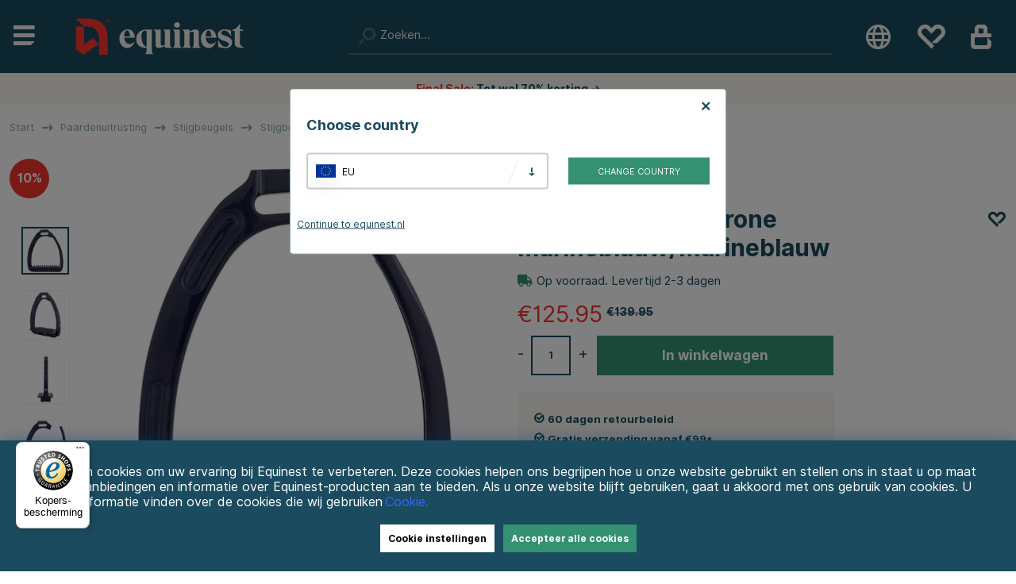

--- FILE ---
content_type: text/html; charset=UTF-8
request_url: https://equinest.nl/paardenuitrusting/stijgbeugels/br-stijgbeugels-lavarone-marineblauw-marineblauw/
body_size: 83226
content:
<!DOCTYPE html>
<html lang='nl'>
<head>
<script type="text/javascript"> var cm_active_categories = [1,2,3,4]; var cm_preactive_categories = []; var blocked_nodes = {}; var observer = new MutationObserver(function (mutations) { for(var i = 0; i < mutations.length; i++) { var _ref = mutations[i]; var addedNodes = _ref.addedNodes; for(var j = 0; j < addedNodes.length; j++) { var node = addedNodes[j]; if (node.nodeType === 1) { var src = node.src || ''; var type = node.type; var consent_type = ''; if (typeof node.attributes.consent_type !== 'undefined' && typeof node.attributes.consent_type.value !== 'undefined') consent_type = node.attributes.consent_type.value; if (blocked_content_type(consent_type)) { if (typeof blocked_nodes[consent_type] === 'undefined') blocked_nodes[consent_type] = []; var clone; if (node.tagName === 'SCRIPT') { clone = node.cloneNode(true); } else { clone = node; } clone.air_prev = node.previousElementSibling; clone.air_next = node.nextElementSibling; clone.air_parent = node.parentElement; blocked_nodes[consent_type].push(clone); if (node.tagName === 'SCRIPT') node.type = 'javascript/blocked'; node.parentElement.removeChild(node); var beforeScriptExecuteListener = function beforeScriptExecuteListener(event) { event.preventDefault(); }; node.addEventListener('beforescriptexecute', beforeScriptExecuteListener); } else { log_node(node, consent_type); } } } } }); observer.observe(document.documentElement, { childList: true, subtree: true }); var blocked_content_type = function blocked_content_type(consent_type) { var blocked = 0; if ((typeof(cm_active_categories) == "undefined" || cm_active_categories.includes(parseInt(consent_type))) && consent_type && !check_consent(consent_type, "") && consent_type > 1) blocked = 1; return blocked; }; var external_nodes = []; var internal_nodes = []; var inline_nodes = []; var log_node = function log_node(node, consent_type) { if (node.tagName === 'SCRIPT') { if (node.src && (node.src.indexOf(window.location.host) <= -1 || node.src.indexOf(window.location.host) > 10)) { external_nodes.push(node.src); } else if (node.src) { internal_nodes.push(node.src); } else { inline_nodes.push(node.innerHTML); } } }; document.addEventListener("DOMContentLoaded", function() { setTimeout(function(){ init_cookie_consent(); },500); }); /* document.addEventListener("DOMContentLoaded", function() { if (document.querySelector('#cookie_consent')) { init_cookie_consent(); } }); */ var init_cookie_consent = function init_cookie_consent(force) { var cookie_consent = get_cookie_consent("air_cookie_consent") || ""; var all_signed = 0; var consents = []; if (cookie_consent) { all_signed = 1; consents = JSON.parse(cookie_consent); var elements = document.querySelectorAll('#cookie_consent_manager input[type=checkbox]'); for (let element of elements) { if (typeof(consents[element.value]) == "undefined") all_signed = 0; } } else { var elements = document.querySelectorAll('#cookie_consent_manager input[type=checkbox][prechecked=true]'); for (let element of elements) { element.checked = true; } } if (!all_signed || force) { document.getElementById('cookie_consent').style.display = 'block'; var elements = document.querySelectorAll('#cookie_consent_manager input[type=checkbox]'); for (let element of elements) { if (consents[element.value]) element.checked = consents[element.value]; } init_acm_click_events(); } }; var init_acm_click_events = function() { document.getElementById("cookie_consent_manage").addEventListener("click", function () { let cookie_consent_manager = document.getElementById('cookie_consent_manager'); if (cookie_consent_manager) cookie_consent_manager.style.display = 'block'; let cookie_consent = document.getElementById('cookie_consent'); if (cookie_consent) cookie_consent.classList.add('managing'); document.querySelectorAll(".dimmer2").forEach(item => { item.addEventListener('click', event => { item.classList.add('active') }) }); }); document.getElementById("cookie_consent_manage_rec").addEventListener("click", function () { var elements = document.querySelectorAll('#cookie_consent_manager input[type=checkbox]'); for (let element of elements) { element.checked = true; } document.getElementById("cookie_consent_manager_confirm").dispatchEvent(new Event("click")); }); let cookie_consent_manager_accept = document.getElementById("cookie_consent_manager_accept"); if (cookie_consent_manager_accept) { cookie_consent_manager_accept.addEventListener("click", function () { cm_action(true); }); } document.getElementById("cookie_consent_manager_confirm").addEventListener("click", function () { cm_action(); }); document.querySelectorAll(".cookie_consent_manager_accept_req").forEach(item => { item.addEventListener('click', event => { cm_action(false); }) }); }; var cm_action = function(consent){ let cookie_consent = document.getElementById('cookie_consent'); if (cookie_consent) cookie_consent.style.display = 'none'; let cookie_consent_manager = document.getElementById('cookie_consent_manager'); if (cookie_consent_manager) cookie_consent_manager.style.display = 'none'; document.querySelectorAll(".dimmer2").forEach(item => { item.addEventListener('click', event => { item.classList.remove('active') }) }); var consents = {}; var elements = document.querySelectorAll('#cookie_consent_manager input[type=checkbox]'); for (let element of elements) { consents[element.value] = typeof(consent) !== "undefined" ? consent : element.checked; } consents[1] = true; var cookie_consents = JSON.stringify(consents); set_cookie_consent(cookie_consents); consent_action(cookie_consents); window.dispatchEvent(new Event("acm_change")); }; var set_cookie_consent = function set_cookie_consent(value) { var exdate = new Date(); exdate.setDate(exdate.getDate() + 30); document.cookie = "air_cookie_consent" + "=" + value + "; expires= " + exdate.toUTCString() + "; path=/" + (location.protocol === "https:" ? "; secure" : ""); }; var get_cookie_consent = function get_cookie_consent(name) { var nameEQ = name + "="; var ca = document.cookie.split('; '); for (let c of ca) { if (c.indexOf(nameEQ) === 0) return c.substring(nameEQ.length, c.length); } return null; }; var consent_action = function consent_action(cookie_consent) { var consent_data = JSON.parse(cookie_consent); for(var category_id in consent_data) { if (consent_data[category_id]) { approve_category(category_id); } } }; var approve_category = function(category_id) { if (typeof blocked_nodes[category_id] !== 'undefined') { for (let node of blocked_nodes[category_id]) { if (node.type == "text/javascript") { var script = document.createElement("script"); script.type = "text/javascript"; if (node.src) { script.src = node.src; } else if (node.innerHTML) { script.innerHTML = node.innerHTML; } document.getElementsByTagName("head")[0].appendChild(script); } else if (node.air_prev && node.air_parent) { cm_insertAfter(node, node.air_prev, node.air_parent); } else if (node.air_next && node.air_parent) { node.air_parent.insertBefore(node, node.air_next); } else if (node.air_parent) { node.air_parent.append(node); } } delete blocked_nodes[category_id]; } }; function cm_insertAfter(newNode, existingNode, parent) { parent.insertBefore(newNode, existingNode.nextSibling); } var check_consent = function check_consent(type, cookie_consent) { if (!type) return false; if (!cookie_consent) cookie_consent = get_cookie_consent("air_cookie_consent"); if (!cookie_consent) return (typeof(cm_preactive_categories) == "undefined" || cm_preactive_categories.includes(parseInt(type))); var consents = JSON.parse(cookie_consent); if (typeof(consents[type]) === 'undefined') return false; return consents[type]; }; </script>
<!-- hreflang -->
<link rel="alternate" hreflang="sv-se" href="https://horseonline.se/hastutrustning/stigbyglar/br-stigbyglar-lavarone-marinbla-marinbla/">
<link rel="alternate" hreflang="en" href="https://equinest.com/horse-tack/stirrups/br-stirrups-lavarone-navy-blue-navy-blue/">
<link rel="alternate" hreflang="x-default" href="https://equinest.com/horse-tack/stirrups/br-stirrups-lavarone-navy-blue-navy-blue/">
<link rel="alternate" hreflang="nl-nl" href="https://equinest.nl/paardenuitrusting/stijgbeugels/br-stijgbeugels-lavarone-marineblauw-marineblauw/">
<link rel="alternate" hreflang="fr-fr" href="https://equinest.fr/equipement-cheval/etrier-dequitation/br-etriers-lavarone-bleu-marine-bleu-marine/">
<link rel="alternate" hreflang="de-de" href="https://equinest.de/pferdezubehor-pferdebedarf/steigbugel/br-steigbugel-lavarone-marineblau-marineblau/">
<link rel="alternate" hreflang="pl-pl" href="https://equinest.pl/akcesoria-dla-koni/strzemi/br-strzemiona-lavarone-granatowy-granatowy/">




	<title>BR Stijgbeugels Lavarone Marineblauw/Marineblauw → Equinest</title>
	<meta charset="utf-8">
	<meta name="description" content="Winkel Stijgbeugels Lavarone Marineblauw/Marineblauw van BR bij Equinest ▸60 dagen retourrecht ▸Gratis verzending vanaf €99* ▸Gratis retour">
	<meta name="keywords" content="08714802028873 Stijgbeugels Lavarone Marineblauw/Marineblauw BR ">
	<meta name="robots" content="INDEX, FOLLOW">
	<meta name="revisit-after" content="14 days">
	<meta name="distribution" content="global">
	<meta http-equiv="expires" content="0">
	<meta name="theme-color" content="#000000" />
	<!-- disables Compatibility view IE -->
	<meta http-equiv="X-UA-Compatible" content="IE=9; IE=8; IE=7; IE=EDGE" />
	<!-- Responsive and mobile friendly stuff -->
	<meta name="HandheldFriendly" content="True">
	<meta name="viewport" content="initial-scale=1.0, maximum-scale=5.0, width=device-width">
	<meta name="apple-mobile-web-app-capable" content="yes" />
	<link rel="canonical" href="https://equinest.nl/paardenuitrusting/stijgbeugels/br-stijgbeugels-lavarone-marineblauw-marineblauw/" />
	<meta property="og:image:width" content="200" />
<meta property="og:image:height" content="200" />
<meta property="og:image" content="https://equinest.nl/bilder/artiklar/121026NANA.jpg?m=1711464733"/>
<meta property="og:url" content="https://equinest.nl/paardenuitrusting/stijgbeugels/br-stijgbeugels-lavarone-marineblauw-marineblauw/"/>
<meta property="og:title" content="Stijgbeugels Lavarone Marineblauw/Marineblauw"/>
<meta property="og:description" content="BRs geavanceerde veiligheidsbeugels Lavarone bieden naast een magnetische veiligheidsboog ook een go..."/>



	<link rel="preload" as="font" href="/themes/horseonline/design/css/webfonts/fa-light-300.woff2" onload="this.rel='font'" crossorigin>
	<link rel="preload" as="font" href="/themes/horseonline/design/css/webfonts/fa-regular-400.woff2" onload="this.rel='font'" crossorigin>
	<link rel="preload" as="font" href="/themes/horseonline/design/css/webfonts/fa-solid-900.woff2" onload="this.rel='font'" crossorigin>

	<link rel="shortcut icon" type="image/png" href="/themes/horseonline/design/bilder/favicon.png"/>

	<script type="text/javascript">
		if(/MSIE \d|Trident.*rv:/.test(navigator.userAgent)){
			document.write('<script src="/themes/horseonline/design/script/ie11CustomProperties.js"><\/script><link rel="stylesheet" href="/themes/horseonline/design/css/ie.css">');
		}
	</script>
	<script type="text/javascript">
	  (function(d, id) {
	    if (!window.flowbox) { var f = function () { f.q.push(arguments); }; f.q = []; window.flowbox = f; }
	    if (d.getElementById(id)) {return;}
	    var s = d.createElement('script'), fjs = d.scripts[d.scripts.length - 1]; s.id = id; s.async = true;
	    s.src = ' https://connect.getflowbox.com/flowbox.js';
	    fjs.parentNode.insertBefore(s, fjs);
	  })(document, 'flowbox-js-embed');
	</script> 
    
	
	



<script >/** FILE: /themes/default/design/script/jquery.min.3.4.1.js **/
!function(e,t){"use strict";"object"==typeof module&&"object"==typeof module.exports?module.exports=e.document?t(e,!0):function(e){if(!e.document)throw new Error("jQuery requires a window with a document");return t(e)}:t(e)}("undefined"!=typeof window?window:this,function(C,e){"use strict";var t=[],E=C.document,r=Object.getPrototypeOf,s=t.slice,g=t.concat,u=t.push,i=t.indexOf,n={},o=n.toString,v=n.hasOwnProperty,a=v.toString,l=a.call(Object),y={},m=function(e){return"function"==typeof e&&"number"!=typeof e.nodeType},x=function(e){return null!=e&&e===e.window},c={type:!0,src:!0,nonce:!0,noModule:!0};function b(e,t,n){var r,i,o=(n=n||E).createElement("script");if(o.text=e,t)for(r in c)(i=t[r]||t.getAttribute&&t.getAttribute(r))&&o.setAttribute(r,i);n.head.appendChild(o).parentNode.removeChild(o)}function w(e){return null==e?e+"":"object"==typeof e||"function"==typeof e?n[o.call(e)]||"object":typeof e}var f="3.4.1",k=function(e,t){return new k.fn.init(e,t)},p=/^[\s\uFEFF\xA0]+|[\s\uFEFF\xA0]+$/g;function d(e){var t=!!e&&"length"in e&&e.length,n=w(e);return!m(e)&&!x(e)&&("array"===n||0===t||"number"==typeof t&&0<t&&t-1 in e)}k.fn=k.prototype={jquery:f,constructor:k,length:0,toArray:function(){return s.call(this)},get:function(e){return null==e?s.call(this):e<0?this[e+this.length]:this[e]},pushStack:function(e){var t=k.merge(this.constructor(),e);return t.prevObject=this,t},each:function(e){return k.each(this,e)},map:function(n){return this.pushStack(k.map(this,function(e,t){return n.call(e,t,e)}))},slice:function(){return this.pushStack(s.apply(this,arguments))},first:function(){return this.eq(0)},last:function(){return this.eq(-1)},eq:function(e){var t=this.length,n=+e+(e<0?t:0);return this.pushStack(0<=n&&n<t?[this[n]]:[])},end:function(){return this.prevObject||this.constructor()},push:u,sort:t.sort,splice:t.splice},k.extend=k.fn.extend=function(){var e,t,n,r,i,o,a=arguments[0]||{},s=1,u=arguments.length,l=!1;for("boolean"==typeof a&&(l=a,a=arguments[s]||{},s++),"object"==typeof a||m(a)||(a={}),s===u&&(a=this,s--);s<u;s++)if(null!=(e=arguments[s]))for(t in e)r=e[t],"__proto__"!==t&&a!==r&&(l&&r&&(k.isPlainObject(r)||(i=Array.isArray(r)))?(n=a[t],o=i&&!Array.isArray(n)?[]:i||k.isPlainObject(n)?n:{},i=!1,a[t]=k.extend(l,o,r)):void 0!==r&&(a[t]=r));return a},k.extend({expando:"jQuery"+(f+Math.random()).replace(/\D/g,""),isReady:!0,error:function(e){throw new Error(e)},noop:function(){},isPlainObject:function(e){var t,n;return!(!e||"[object Object]"!==o.call(e))&&(!(t=r(e))||"function"==typeof(n=v.call(t,"constructor")&&t.constructor)&&a.call(n)===l)},isEmptyObject:function(e){var t;for(t in e)return!1;return!0},globalEval:function(e,t){b(e,{nonce:t&&t.nonce})},each:function(e,t){var n,r=0;if(d(e)){for(n=e.length;r<n;r++)if(!1===t.call(e[r],r,e[r]))break}else for(r in e)if(!1===t.call(e[r],r,e[r]))break;return e},trim:function(e){return null==e?"":(e+"").replace(p,"")},makeArray:function(e,t){var n=t||[];return null!=e&&(d(Object(e))?k.merge(n,"string"==typeof e?[e]:e):u.call(n,e)),n},inArray:function(e,t,n){return null==t?-1:i.call(t,e,n)},merge:function(e,t){for(var n=+t.length,r=0,i=e.length;r<n;r++)e[i++]=t[r];return e.length=i,e},grep:function(e,t,n){for(var r=[],i=0,o=e.length,a=!n;i<o;i++)!t(e[i],i)!==a&&r.push(e[i]);return r},map:function(e,t,n){var r,i,o=0,a=[];if(d(e))for(r=e.length;o<r;o++)null!=(i=t(e[o],o,n))&&a.push(i);else for(o in e)null!=(i=t(e[o],o,n))&&a.push(i);return g.apply([],a)},guid:1,support:y}),"function"==typeof Symbol&&(k.fn[Symbol.iterator]=t[Symbol.iterator]),k.each("Boolean Number String Function Array Date RegExp Object Error Symbol".split(" "),function(e,t){n["[object "+t+"]"]=t.toLowerCase()});var h=function(n){var e,d,b,o,i,h,f,g,w,u,l,T,C,a,E,v,s,c,y,k="sizzle"+1*new Date,m=n.document,S=0,r=0,p=ue(),x=ue(),N=ue(),A=ue(),D=function(e,t){return e===t&&(l=!0),0},j={}.hasOwnProperty,t=[],q=t.pop,L=t.push,H=t.push,O=t.slice,P=function(e,t){for(var n=0,r=e.length;n<r;n++)if(e[n]===t)return n;return-1},R="checked|selected|async|autofocus|autoplay|controls|defer|disabled|hidden|ismap|loop|multiple|open|readonly|required|scoped",M="[\\x20\\t\\r\\n\\f]",I="(?:\\\\.|[\\w-]|[^\0-\\xa0])+",W="\\["+M+"*("+I+")(?:"+M+"*([*^$|!~]?=)"+M+"*(?:'((?:\\\\.|[^\\\\'])*)'|\"((?:\\\\.|[^\\\\\"])*)\"|("+I+"))|)"+M+"*\\]",$=":("+I+")(?:\\((('((?:\\\\.|[^\\\\'])*)'|\"((?:\\\\.|[^\\\\\"])*)\")|((?:\\\\.|[^\\\\()[\\]]|"+W+")*)|.*)\\)|)",F=new RegExp(M+"+","g"),B=new RegExp("^"+M+"+|((?:^|[^\\\\])(?:\\\\.)*)"+M+"+$","g"),_=new RegExp("^"+M+"*,"+M+"*"),z=new RegExp("^"+M+"*([>+~]|"+M+")"+M+"*"),U=new RegExp(M+"|>"),X=new RegExp($),V=new RegExp("^"+I+"$"),G={ID:new RegExp("^#("+I+")"),CLASS:new RegExp("^\\.("+I+")"),TAG:new RegExp("^("+I+"|[*])"),ATTR:new RegExp("^"+W),PSEUDO:new RegExp("^"+$),CHILD:new RegExp("^:(only|first|last|nth|nth-last)-(child|of-type)(?:\\("+M+"*(even|odd|(([+-]|)(\\d*)n|)"+M+"*(?:([+-]|)"+M+"*(\\d+)|))"+M+"*\\)|)","i"),bool:new RegExp("^(?:"+R+")$","i"),needsContext:new RegExp("^"+M+"*[>+~]|:(even|odd|eq|gt|lt|nth|first|last)(?:\\("+M+"*((?:-\\d)?\\d*)"+M+"*\\)|)(?=[^-]|$)","i")},Y=/HTML$/i,Q=/^(?:input|select|textarea|button)$/i,J=/^h\d$/i,K=/^[^{]+\{\s*\[native \w/,Z=/^(?:#([\w-]+)|(\w+)|\.([\w-]+))$/,ee=/[+~]/,te=new RegExp("\\\\([\\da-f]{1,6}"+M+"?|("+M+")|.)","ig"),ne=function(e,t,n){var r="0x"+t-65536;return r!=r||n?t:r<0?String.fromCharCode(r+65536):String.fromCharCode(r>>10|55296,1023&r|56320)},re=/([\0-\x1f\x7f]|^-?\d)|^-$|[^\0-\x1f\x7f-\uFFFF\w-]/g,ie=function(e,t){return t?"\0"===e?"\ufffd":e.slice(0,-1)+"\\"+e.charCodeAt(e.length-1).toString(16)+" ":"\\"+e},oe=function(){T()},ae=be(function(e){return!0===e.disabled&&"fieldset"===e.nodeName.toLowerCase()},{dir:"parentNode",next:"legend"});try{H.apply(t=O.call(m.childNodes),m.childNodes),t[m.childNodes.length].nodeType}catch(e){H={apply:t.length?function(e,t){L.apply(e,O.call(t))}:function(e,t){var n=e.length,r=0;while(e[n++]=t[r++]);e.length=n-1}}}function se(t,e,n,r){var i,o,a,s,u,l,c,f=e&&e.ownerDocument,p=e?e.nodeType:9;if(n=n||[],"string"!=typeof t||!t||1!==p&&9!==p&&11!==p)return n;if(!r&&((e?e.ownerDocument||e:m)!==C&&T(e),e=e||C,E)){if(11!==p&&(u=Z.exec(t)))if(i=u[1]){if(9===p){if(!(a=e.getElementById(i)))return n;if(a.id===i)return n.push(a),n}else if(f&&(a=f.getElementById(i))&&y(e,a)&&a.id===i)return n.push(a),n}else{if(u[2])return H.apply(n,e.getElementsByTagName(t)),n;if((i=u[3])&&d.getElementsByClassName&&e.getElementsByClassName)return H.apply(n,e.getElementsByClassName(i)),n}if(d.qsa&&!A[t+" "]&&(!v||!v.test(t))&&(1!==p||"object"!==e.nodeName.toLowerCase())){if(c=t,f=e,1===p&&U.test(t)){(s=e.getAttribute("id"))?s=s.replace(re,ie):e.setAttribute("id",s=k),o=(l=h(t)).length;while(o--)l[o]="#"+s+" "+xe(l[o]);c=l.join(","),f=ee.test(t)&&ye(e.parentNode)||e}try{return H.apply(n,f.querySelectorAll(c)),n}catch(e){A(t,!0)}finally{s===k&&e.removeAttribute("id")}}}return g(t.replace(B,"$1"),e,n,r)}function ue(){var r=[];return function e(t,n){return r.push(t+" ")>b.cacheLength&&delete e[r.shift()],e[t+" "]=n}}function le(e){return e[k]=!0,e}function ce(e){var t=C.createElement("fieldset");try{return!!e(t)}catch(e){return!1}finally{t.parentNode&&t.parentNode.removeChild(t),t=null}}function fe(e,t){var n=e.split("|"),r=n.length;while(r--)b.attrHandle[n[r]]=t}function pe(e,t){var n=t&&e,r=n&&1===e.nodeType&&1===t.nodeType&&e.sourceIndex-t.sourceIndex;if(r)return r;if(n)while(n=n.nextSibling)if(n===t)return-1;return e?1:-1}function de(t){return function(e){return"input"===e.nodeName.toLowerCase()&&e.type===t}}function he(n){return function(e){var t=e.nodeName.toLowerCase();return("input"===t||"button"===t)&&e.type===n}}function ge(t){return function(e){return"form"in e?e.parentNode&&!1===e.disabled?"label"in e?"label"in e.parentNode?e.parentNode.disabled===t:e.disabled===t:e.isDisabled===t||e.isDisabled!==!t&&ae(e)===t:e.disabled===t:"label"in e&&e.disabled===t}}function ve(a){return le(function(o){return o=+o,le(function(e,t){var n,r=a([],e.length,o),i=r.length;while(i--)e[n=r[i]]&&(e[n]=!(t[n]=e[n]))})})}function ye(e){return e&&"undefined"!=typeof e.getElementsByTagName&&e}for(e in d=se.support={},i=se.isXML=function(e){var t=e.namespaceURI,n=(e.ownerDocument||e).documentElement;return!Y.test(t||n&&n.nodeName||"HTML")},T=se.setDocument=function(e){var t,n,r=e?e.ownerDocument||e:m;return r!==C&&9===r.nodeType&&r.documentElement&&(a=(C=r).documentElement,E=!i(C),m!==C&&(n=C.defaultView)&&n.top!==n&&(n.addEventListener?n.addEventListener("unload",oe,!1):n.attachEvent&&n.attachEvent("onunload",oe)),d.attributes=ce(function(e){return e.className="i",!e.getAttribute("className")}),d.getElementsByTagName=ce(function(e){return e.appendChild(C.createComment("")),!e.getElementsByTagName("*").length}),d.getElementsByClassName=K.test(C.getElementsByClassName),d.getById=ce(function(e){return a.appendChild(e).id=k,!C.getElementsByName||!C.getElementsByName(k).length}),d.getById?(b.filter.ID=function(e){var t=e.replace(te,ne);return function(e){return e.getAttribute("id")===t}},b.find.ID=function(e,t){if("undefined"!=typeof t.getElementById&&E){var n=t.getElementById(e);return n?[n]:[]}}):(b.filter.ID=function(e){var n=e.replace(te,ne);return function(e){var t="undefined"!=typeof e.getAttributeNode&&e.getAttributeNode("id");return t&&t.value===n}},b.find.ID=function(e,t){if("undefined"!=typeof t.getElementById&&E){var n,r,i,o=t.getElementById(e);if(o){if((n=o.getAttributeNode("id"))&&n.value===e)return[o];i=t.getElementsByName(e),r=0;while(o=i[r++])if((n=o.getAttributeNode("id"))&&n.value===e)return[o]}return[]}}),b.find.TAG=d.getElementsByTagName?function(e,t){return"undefined"!=typeof t.getElementsByTagName?t.getElementsByTagName(e):d.qsa?t.querySelectorAll(e):void 0}:function(e,t){var n,r=[],i=0,o=t.getElementsByTagName(e);if("*"===e){while(n=o[i++])1===n.nodeType&&r.push(n);return r}return o},b.find.CLASS=d.getElementsByClassName&&function(e,t){if("undefined"!=typeof t.getElementsByClassName&&E)return t.getElementsByClassName(e)},s=[],v=[],(d.qsa=K.test(C.querySelectorAll))&&(ce(function(e){a.appendChild(e).innerHTML="<a id='"+k+"'></a><select id='"+k+"-\r\\' msallowcapture=''><option selected=''></option></select>",e.querySelectorAll("[msallowcapture^='']").length&&v.push("[*^$]="+M+"*(?:''|\"\")"),e.querySelectorAll("[selected]").length||v.push("\\["+M+"*(?:value|"+R+")"),e.querySelectorAll("[id~="+k+"-]").length||v.push("~="),e.querySelectorAll(":checked").length||v.push(":checked"),e.querySelectorAll("a#"+k+"+*").length||v.push(".#.+[+~]")}),ce(function(e){e.innerHTML="<a href='' disabled='disabled'></a><select disabled='disabled'><option/></select>";var t=C.createElement("input");t.setAttribute("type","hidden"),e.appendChild(t).setAttribute("name","D"),e.querySelectorAll("[name=d]").length&&v.push("name"+M+"*[*^$|!~]?="),2!==e.querySelectorAll(":enabled").length&&v.push(":enabled",":disabled"),a.appendChild(e).disabled=!0,2!==e.querySelectorAll(":disabled").length&&v.push(":enabled",":disabled"),e.querySelectorAll("*,:x"),v.push(",.*:")})),(d.matchesSelector=K.test(c=a.matches||a.webkitMatchesSelector||a.mozMatchesSelector||a.oMatchesSelector||a.msMatchesSelector))&&ce(function(e){d.disconnectedMatch=c.call(e,"*"),c.call(e,"[s!='']:x"),s.push("!=",$)}),v=v.length&&new RegExp(v.join("|")),s=s.length&&new RegExp(s.join("|")),t=K.test(a.compareDocumentPosition),y=t||K.test(a.contains)?function(e,t){var n=9===e.nodeType?e.documentElement:e,r=t&&t.parentNode;return e===r||!(!r||1!==r.nodeType||!(n.contains?n.contains(r):e.compareDocumentPosition&&16&e.compareDocumentPosition(r)))}:function(e,t){if(t)while(t=t.parentNode)if(t===e)return!0;return!1},D=t?function(e,t){if(e===t)return l=!0,0;var n=!e.compareDocumentPosition-!t.compareDocumentPosition;return n||(1&(n=(e.ownerDocument||e)===(t.ownerDocument||t)?e.compareDocumentPosition(t):1)||!d.sortDetached&&t.compareDocumentPosition(e)===n?e===C||e.ownerDocument===m&&y(m,e)?-1:t===C||t.ownerDocument===m&&y(m,t)?1:u?P(u,e)-P(u,t):0:4&n?-1:1)}:function(e,t){if(e===t)return l=!0,0;var n,r=0,i=e.parentNode,o=t.parentNode,a=[e],s=[t];if(!i||!o)return e===C?-1:t===C?1:i?-1:o?1:u?P(u,e)-P(u,t):0;if(i===o)return pe(e,t);n=e;while(n=n.parentNode)a.unshift(n);n=t;while(n=n.parentNode)s.unshift(n);while(a[r]===s[r])r++;return r?pe(a[r],s[r]):a[r]===m?-1:s[r]===m?1:0}),C},se.matches=function(e,t){return se(e,null,null,t)},se.matchesSelector=function(e,t){if((e.ownerDocument||e)!==C&&T(e),d.matchesSelector&&E&&!A[t+" "]&&(!s||!s.test(t))&&(!v||!v.test(t)))try{var n=c.call(e,t);if(n||d.disconnectedMatch||e.document&&11!==e.document.nodeType)return n}catch(e){A(t,!0)}return 0<se(t,C,null,[e]).length},se.contains=function(e,t){return(e.ownerDocument||e)!==C&&T(e),y(e,t)},se.attr=function(e,t){(e.ownerDocument||e)!==C&&T(e);var n=b.attrHandle[t.toLowerCase()],r=n&&j.call(b.attrHandle,t.toLowerCase())?n(e,t,!E):void 0;return void 0!==r?r:d.attributes||!E?e.getAttribute(t):(r=e.getAttributeNode(t))&&r.specified?r.value:null},se.escape=function(e){return(e+"").replace(re,ie)},se.error=function(e){throw new Error("Syntax error, unrecognized expression: "+e)},se.uniqueSort=function(e){var t,n=[],r=0,i=0;if(l=!d.detectDuplicates,u=!d.sortStable&&e.slice(0),e.sort(D),l){while(t=e[i++])t===e[i]&&(r=n.push(i));while(r--)e.splice(n[r],1)}return u=null,e},o=se.getText=function(e){var t,n="",r=0,i=e.nodeType;if(i){if(1===i||9===i||11===i){if("string"==typeof e.textContent)return e.textContent;for(e=e.firstChild;e;e=e.nextSibling)n+=o(e)}else if(3===i||4===i)return e.nodeValue}else while(t=e[r++])n+=o(t);return n},(b=se.selectors={cacheLength:50,createPseudo:le,match:G,attrHandle:{},find:{},relative:{">":{dir:"parentNode",first:!0}," ":{dir:"parentNode"},"+":{dir:"previousSibling",first:!0},"~":{dir:"previousSibling"}},preFilter:{ATTR:function(e){return e[1]=e[1].replace(te,ne),e[3]=(e[3]||e[4]||e[5]||"").replace(te,ne),"~="===e[2]&&(e[3]=" "+e[3]+" "),e.slice(0,4)},CHILD:function(e){return e[1]=e[1].toLowerCase(),"nth"===e[1].slice(0,3)?(e[3]||se.error(e[0]),e[4]=+(e[4]?e[5]+(e[6]||1):2*("even"===e[3]||"odd"===e[3])),e[5]=+(e[7]+e[8]||"odd"===e[3])):e[3]&&se.error(e[0]),e},PSEUDO:function(e){var t,n=!e[6]&&e[2];return G.CHILD.test(e[0])?null:(e[3]?e[2]=e[4]||e[5]||"":n&&X.test(n)&&(t=h(n,!0))&&(t=n.indexOf(")",n.length-t)-n.length)&&(e[0]=e[0].slice(0,t),e[2]=n.slice(0,t)),e.slice(0,3))}},filter:{TAG:function(e){var t=e.replace(te,ne).toLowerCase();return"*"===e?function(){return!0}:function(e){return e.nodeName&&e.nodeName.toLowerCase()===t}},CLASS:function(e){var t=p[e+" "];return t||(t=new RegExp("(^|"+M+")"+e+"("+M+"|$)"))&&p(e,function(e){return t.test("string"==typeof e.className&&e.className||"undefined"!=typeof e.getAttribute&&e.getAttribute("class")||"")})},ATTR:function(n,r,i){return function(e){var t=se.attr(e,n);return null==t?"!="===r:!r||(t+="","="===r?t===i:"!="===r?t!==i:"^="===r?i&&0===t.indexOf(i):"*="===r?i&&-1<t.indexOf(i):"$="===r?i&&t.slice(-i.length)===i:"~="===r?-1<(" "+t.replace(F," ")+" ").indexOf(i):"|="===r&&(t===i||t.slice(0,i.length+1)===i+"-"))}},CHILD:function(h,e,t,g,v){var y="nth"!==h.slice(0,3),m="last"!==h.slice(-4),x="of-type"===e;return 1===g&&0===v?function(e){return!!e.parentNode}:function(e,t,n){var r,i,o,a,s,u,l=y!==m?"nextSibling":"previousSibling",c=e.parentNode,f=x&&e.nodeName.toLowerCase(),p=!n&&!x,d=!1;if(c){if(y){while(l){a=e;while(a=a[l])if(x?a.nodeName.toLowerCase()===f:1===a.nodeType)return!1;u=l="only"===h&&!u&&"nextSibling"}return!0}if(u=[m?c.firstChild:c.lastChild],m&&p){d=(s=(r=(i=(o=(a=c)[k]||(a[k]={}))[a.uniqueID]||(o[a.uniqueID]={}))[h]||[])[0]===S&&r[1])&&r[2],a=s&&c.childNodes[s];while(a=++s&&a&&a[l]||(d=s=0)||u.pop())if(1===a.nodeType&&++d&&a===e){i[h]=[S,s,d];break}}else if(p&&(d=s=(r=(i=(o=(a=e)[k]||(a[k]={}))[a.uniqueID]||(o[a.uniqueID]={}))[h]||[])[0]===S&&r[1]),!1===d)while(a=++s&&a&&a[l]||(d=s=0)||u.pop())if((x?a.nodeName.toLowerCase()===f:1===a.nodeType)&&++d&&(p&&((i=(o=a[k]||(a[k]={}))[a.uniqueID]||(o[a.uniqueID]={}))[h]=[S,d]),a===e))break;return(d-=v)===g||d%g==0&&0<=d/g}}},PSEUDO:function(e,o){var t,a=b.pseudos[e]||b.setFilters[e.toLowerCase()]||se.error("unsupported pseudo: "+e);return a[k]?a(o):1<a.length?(t=[e,e,"",o],b.setFilters.hasOwnProperty(e.toLowerCase())?le(function(e,t){var n,r=a(e,o),i=r.length;while(i--)e[n=P(e,r[i])]=!(t[n]=r[i])}):function(e){return a(e,0,t)}):a}},pseudos:{not:le(function(e){var r=[],i=[],s=f(e.replace(B,"$1"));return s[k]?le(function(e,t,n,r){var i,o=s(e,null,r,[]),a=e.length;while(a--)(i=o[a])&&(e[a]=!(t[a]=i))}):function(e,t,n){return r[0]=e,s(r,null,n,i),r[0]=null,!i.pop()}}),has:le(function(t){return function(e){return 0<se(t,e).length}}),contains:le(function(t){return t=t.replace(te,ne),function(e){return-1<(e.textContent||o(e)).indexOf(t)}}),lang:le(function(n){return V.test(n||"")||se.error("unsupported lang: "+n),n=n.replace(te,ne).toLowerCase(),function(e){var t;do{if(t=E?e.lang:e.getAttribute("xml:lang")||e.getAttribute("lang"))return(t=t.toLowerCase())===n||0===t.indexOf(n+"-")}while((e=e.parentNode)&&1===e.nodeType);return!1}}),target:function(e){var t=n.location&&n.location.hash;return t&&t.slice(1)===e.id},root:function(e){return e===a},focus:function(e){return e===C.activeElement&&(!C.hasFocus||C.hasFocus())&&!!(e.type||e.href||~e.tabIndex)},enabled:ge(!1),disabled:ge(!0),checked:function(e){var t=e.nodeName.toLowerCase();return"input"===t&&!!e.checked||"option"===t&&!!e.selected},selected:function(e){return e.parentNode&&e.parentNode.selectedIndex,!0===e.selected},empty:function(e){for(e=e.firstChild;e;e=e.nextSibling)if(e.nodeType<6)return!1;return!0},parent:function(e){return!b.pseudos.empty(e)},header:function(e){return J.test(e.nodeName)},input:function(e){return Q.test(e.nodeName)},button:function(e){var t=e.nodeName.toLowerCase();return"input"===t&&"button"===e.type||"button"===t},text:function(e){var t;return"input"===e.nodeName.toLowerCase()&&"text"===e.type&&(null==(t=e.getAttribute("type"))||"text"===t.toLowerCase())},first:ve(function(){return[0]}),last:ve(function(e,t){return[t-1]}),eq:ve(function(e,t,n){return[n<0?n+t:n]}),even:ve(function(e,t){for(var n=0;n<t;n+=2)e.push(n);return e}),odd:ve(function(e,t){for(var n=1;n<t;n+=2)e.push(n);return e}),lt:ve(function(e,t,n){for(var r=n<0?n+t:t<n?t:n;0<=--r;)e.push(r);return e}),gt:ve(function(e,t,n){for(var r=n<0?n+t:n;++r<t;)e.push(r);return e})}}).pseudos.nth=b.pseudos.eq,{radio:!0,checkbox:!0,file:!0,password:!0,image:!0})b.pseudos[e]=de(e);for(e in{submit:!0,reset:!0})b.pseudos[e]=he(e);function me(){}function xe(e){for(var t=0,n=e.length,r="";t<n;t++)r+=e[t].value;return r}function be(s,e,t){var u=e.dir,l=e.next,c=l||u,f=t&&"parentNode"===c,p=r++;return e.first?function(e,t,n){while(e=e[u])if(1===e.nodeType||f)return s(e,t,n);return!1}:function(e,t,n){var r,i,o,a=[S,p];if(n){while(e=e[u])if((1===e.nodeType||f)&&s(e,t,n))return!0}else while(e=e[u])if(1===e.nodeType||f)if(i=(o=e[k]||(e[k]={}))[e.uniqueID]||(o[e.uniqueID]={}),l&&l===e.nodeName.toLowerCase())e=e[u]||e;else{if((r=i[c])&&r[0]===S&&r[1]===p)return a[2]=r[2];if((i[c]=a)[2]=s(e,t,n))return!0}return!1}}function we(i){return 1<i.length?function(e,t,n){var r=i.length;while(r--)if(!i[r](e,t,n))return!1;return!0}:i[0]}function Te(e,t,n,r,i){for(var o,a=[],s=0,u=e.length,l=null!=t;s<u;s++)(o=e[s])&&(n&&!n(o,r,i)||(a.push(o),l&&t.push(s)));return a}function Ce(d,h,g,v,y,e){return v&&!v[k]&&(v=Ce(v)),y&&!y[k]&&(y=Ce(y,e)),le(function(e,t,n,r){var i,o,a,s=[],u=[],l=t.length,c=e||function(e,t,n){for(var r=0,i=t.length;r<i;r++)se(e,t[r],n);return n}(h||"*",n.nodeType?[n]:n,[]),f=!d||!e&&h?c:Te(c,s,d,n,r),p=g?y||(e?d:l||v)?[]:t:f;if(g&&g(f,p,n,r),v){i=Te(p,u),v(i,[],n,r),o=i.length;while(o--)(a=i[o])&&(p[u[o]]=!(f[u[o]]=a))}if(e){if(y||d){if(y){i=[],o=p.length;while(o--)(a=p[o])&&i.push(f[o]=a);y(null,p=[],i,r)}o=p.length;while(o--)(a=p[o])&&-1<(i=y?P(e,a):s[o])&&(e[i]=!(t[i]=a))}}else p=Te(p===t?p.splice(l,p.length):p),y?y(null,t,p,r):H.apply(t,p)})}function Ee(e){for(var i,t,n,r=e.length,o=b.relative[e[0].type],a=o||b.relative[" "],s=o?1:0,u=be(function(e){return e===i},a,!0),l=be(function(e){return-1<P(i,e)},a,!0),c=[function(e,t,n){var r=!o&&(n||t!==w)||((i=t).nodeType?u(e,t,n):l(e,t,n));return i=null,r}];s<r;s++)if(t=b.relative[e[s].type])c=[be(we(c),t)];else{if((t=b.filter[e[s].type].apply(null,e[s].matches))[k]){for(n=++s;n<r;n++)if(b.relative[e[n].type])break;return Ce(1<s&&we(c),1<s&&xe(e.slice(0,s-1).concat({value:" "===e[s-2].type?"*":""})).replace(B,"$1"),t,s<n&&Ee(e.slice(s,n)),n<r&&Ee(e=e.slice(n)),n<r&&xe(e))}c.push(t)}return we(c)}return me.prototype=b.filters=b.pseudos,b.setFilters=new me,h=se.tokenize=function(e,t){var n,r,i,o,a,s,u,l=x[e+" "];if(l)return t?0:l.slice(0);a=e,s=[],u=b.preFilter;while(a){for(o in n&&!(r=_.exec(a))||(r&&(a=a.slice(r[0].length)||a),s.push(i=[])),n=!1,(r=z.exec(a))&&(n=r.shift(),i.push({value:n,type:r[0].replace(B," ")}),a=a.slice(n.length)),b.filter)!(r=G[o].exec(a))||u[o]&&!(r=u[o](r))||(n=r.shift(),i.push({value:n,type:o,matches:r}),a=a.slice(n.length));if(!n)break}return t?a.length:a?se.error(e):x(e,s).slice(0)},f=se.compile=function(e,t){var n,v,y,m,x,r,i=[],o=[],a=N[e+" "];if(!a){t||(t=h(e)),n=t.length;while(n--)(a=Ee(t[n]))[k]?i.push(a):o.push(a);(a=N(e,(v=o,m=0<(y=i).length,x=0<v.length,r=function(e,t,n,r,i){var o,a,s,u=0,l="0",c=e&&[],f=[],p=w,d=e||x&&b.find.TAG("*",i),h=S+=null==p?1:Math.random()||.1,g=d.length;for(i&&(w=t===C||t||i);l!==g&&null!=(o=d[l]);l++){if(x&&o){a=0,t||o.ownerDocument===C||(T(o),n=!E);while(s=v[a++])if(s(o,t||C,n)){r.push(o);break}i&&(S=h)}m&&((o=!s&&o)&&u--,e&&c.push(o))}if(u+=l,m&&l!==u){a=0;while(s=y[a++])s(c,f,t,n);if(e){if(0<u)while(l--)c[l]||f[l]||(f[l]=q.call(r));f=Te(f)}H.apply(r,f),i&&!e&&0<f.length&&1<u+y.length&&se.uniqueSort(r)}return i&&(S=h,w=p),c},m?le(r):r))).selector=e}return a},g=se.select=function(e,t,n,r){var i,o,a,s,u,l="function"==typeof e&&e,c=!r&&h(e=l.selector||e);if(n=n||[],1===c.length){if(2<(o=c[0]=c[0].slice(0)).length&&"ID"===(a=o[0]).type&&9===t.nodeType&&E&&b.relative[o[1].type]){if(!(t=(b.find.ID(a.matches[0].replace(te,ne),t)||[])[0]))return n;l&&(t=t.parentNode),e=e.slice(o.shift().value.length)}i=G.needsContext.test(e)?0:o.length;while(i--){if(a=o[i],b.relative[s=a.type])break;if((u=b.find[s])&&(r=u(a.matches[0].replace(te,ne),ee.test(o[0].type)&&ye(t.parentNode)||t))){if(o.splice(i,1),!(e=r.length&&xe(o)))return H.apply(n,r),n;break}}}return(l||f(e,c))(r,t,!E,n,!t||ee.test(e)&&ye(t.parentNode)||t),n},d.sortStable=k.split("").sort(D).join("")===k,d.detectDuplicates=!!l,T(),d.sortDetached=ce(function(e){return 1&e.compareDocumentPosition(C.createElement("fieldset"))}),ce(function(e){return e.innerHTML="<a href='#'></a>","#"===e.firstChild.getAttribute("href")})||fe("type|href|height|width",function(e,t,n){if(!n)return e.getAttribute(t,"type"===t.toLowerCase()?1:2)}),d.attributes&&ce(function(e){return e.innerHTML="<input/>",e.firstChild.setAttribute("value",""),""===e.firstChild.getAttribute("value")})||fe("value",function(e,t,n){if(!n&&"input"===e.nodeName.toLowerCase())return e.defaultValue}),ce(function(e){return null==e.getAttribute("disabled")})||fe(R,function(e,t,n){var r;if(!n)return!0===e[t]?t.toLowerCase():(r=e.getAttributeNode(t))&&r.specified?r.value:null}),se}(C);k.find=h,k.expr=h.selectors,k.expr[":"]=k.expr.pseudos,k.uniqueSort=k.unique=h.uniqueSort,k.text=h.getText,k.isXMLDoc=h.isXML,k.contains=h.contains,k.escapeSelector=h.escape;var T=function(e,t,n){var r=[],i=void 0!==n;while((e=e[t])&&9!==e.nodeType)if(1===e.nodeType){if(i&&k(e).is(n))break;r.push(e)}return r},S=function(e,t){for(var n=[];e;e=e.nextSibling)1===e.nodeType&&e!==t&&n.push(e);return n},N=k.expr.match.needsContext;function A(e,t){return e.nodeName&&e.nodeName.toLowerCase()===t.toLowerCase()}var D=/^<([a-z][^\/\0>:\x20\t\r\n\f]*)[\x20\t\r\n\f]*\/?>(?:<\/\1>|)$/i;function j(e,n,r){return m(n)?k.grep(e,function(e,t){return!!n.call(e,t,e)!==r}):n.nodeType?k.grep(e,function(e){return e===n!==r}):"string"!=typeof n?k.grep(e,function(e){return-1<i.call(n,e)!==r}):k.filter(n,e,r)}k.filter=function(e,t,n){var r=t[0];return n&&(e=":not("+e+")"),1===t.length&&1===r.nodeType?k.find.matchesSelector(r,e)?[r]:[]:k.find.matches(e,k.grep(t,function(e){return 1===e.nodeType}))},k.fn.extend({find:function(e){var t,n,r=this.length,i=this;if("string"!=typeof e)return this.pushStack(k(e).filter(function(){for(t=0;t<r;t++)if(k.contains(i[t],this))return!0}));for(n=this.pushStack([]),t=0;t<r;t++)k.find(e,i[t],n);return 1<r?k.uniqueSort(n):n},filter:function(e){return this.pushStack(j(this,e||[],!1))},not:function(e){return this.pushStack(j(this,e||[],!0))},is:function(e){return!!j(this,"string"==typeof e&&N.test(e)?k(e):e||[],!1).length}});var q,L=/^(?:\s*(<[\w\W]+>)[^>]*|#([\w-]+))$/;(k.fn.init=function(e,t,n){var r,i;if(!e)return this;if(n=n||q,"string"==typeof e){if(!(r="<"===e[0]&&">"===e[e.length-1]&&3<=e.length?[null,e,null]:L.exec(e))||!r[1]&&t)return!t||t.jquery?(t||n).find(e):this.constructor(t).find(e);if(r[1]){if(t=t instanceof k?t[0]:t,k.merge(this,k.parseHTML(r[1],t&&t.nodeType?t.ownerDocument||t:E,!0)),D.test(r[1])&&k.isPlainObject(t))for(r in t)m(this[r])?this[r](t[r]):this.attr(r,t[r]);return this}return(i=E.getElementById(r[2]))&&(this[0]=i,this.length=1),this}return e.nodeType?(this[0]=e,this.length=1,this):m(e)?void 0!==n.ready?n.ready(e):e(k):k.makeArray(e,this)}).prototype=k.fn,q=k(E);var H=/^(?:parents|prev(?:Until|All))/,O={children:!0,contents:!0,next:!0,prev:!0};function P(e,t){while((e=e[t])&&1!==e.nodeType);return e}k.fn.extend({has:function(e){var t=k(e,this),n=t.length;return this.filter(function(){for(var e=0;e<n;e++)if(k.contains(this,t[e]))return!0})},closest:function(e,t){var n,r=0,i=this.length,o=[],a="string"!=typeof e&&k(e);if(!N.test(e))for(;r<i;r++)for(n=this[r];n&&n!==t;n=n.parentNode)if(n.nodeType<11&&(a?-1<a.index(n):1===n.nodeType&&k.find.matchesSelector(n,e))){o.push(n);break}return this.pushStack(1<o.length?k.uniqueSort(o):o)},index:function(e){return e?"string"==typeof e?i.call(k(e),this[0]):i.call(this,e.jquery?e[0]:e):this[0]&&this[0].parentNode?this.first().prevAll().length:-1},add:function(e,t){return this.pushStack(k.uniqueSort(k.merge(this.get(),k(e,t))))},addBack:function(e){return this.add(null==e?this.prevObject:this.prevObject.filter(e))}}),k.each({parent:function(e){var t=e.parentNode;return t&&11!==t.nodeType?t:null},parents:function(e){return T(e,"parentNode")},parentsUntil:function(e,t,n){return T(e,"parentNode",n)},next:function(e){return P(e,"nextSibling")},prev:function(e){return P(e,"previousSibling")},nextAll:function(e){return T(e,"nextSibling")},prevAll:function(e){return T(e,"previousSibling")},nextUntil:function(e,t,n){return T(e,"nextSibling",n)},prevUntil:function(e,t,n){return T(e,"previousSibling",n)},siblings:function(e){return S((e.parentNode||{}).firstChild,e)},children:function(e){return S(e.firstChild)},contents:function(e){return"undefined"!=typeof e.contentDocument?e.contentDocument:(A(e,"template")&&(e=e.content||e),k.merge([],e.childNodes))}},function(r,i){k.fn[r]=function(e,t){var n=k.map(this,i,e);return"Until"!==r.slice(-5)&&(t=e),t&&"string"==typeof t&&(n=k.filter(t,n)),1<this.length&&(O[r]||k.uniqueSort(n),H.test(r)&&n.reverse()),this.pushStack(n)}});var R=/[^\x20\t\r\n\f]+/g;function M(e){return e}function I(e){throw e}function W(e,t,n,r){var i;try{e&&m(i=e.promise)?i.call(e).done(t).fail(n):e&&m(i=e.then)?i.call(e,t,n):t.apply(void 0,[e].slice(r))}catch(e){n.apply(void 0,[e])}}k.Callbacks=function(r){var e,n;r="string"==typeof r?(e=r,n={},k.each(e.match(R)||[],function(e,t){n[t]=!0}),n):k.extend({},r);var i,t,o,a,s=[],u=[],l=-1,c=function(){for(a=a||r.once,o=i=!0;u.length;l=-1){t=u.shift();while(++l<s.length)!1===s[l].apply(t[0],t[1])&&r.stopOnFalse&&(l=s.length,t=!1)}r.memory||(t=!1),i=!1,a&&(s=t?[]:"")},f={add:function(){return s&&(t&&!i&&(l=s.length-1,u.push(t)),function n(e){k.each(e,function(e,t){m(t)?r.unique&&f.has(t)||s.push(t):t&&t.length&&"string"!==w(t)&&n(t)})}(arguments),t&&!i&&c()),this},remove:function(){return k.each(arguments,function(e,t){var n;while(-1<(n=k.inArray(t,s,n)))s.splice(n,1),n<=l&&l--}),this},has:function(e){return e?-1<k.inArray(e,s):0<s.length},empty:function(){return s&&(s=[]),this},disable:function(){return a=u=[],s=t="",this},disabled:function(){return!s},lock:function(){return a=u=[],t||i||(s=t=""),this},locked:function(){return!!a},fireWith:function(e,t){return a||(t=[e,(t=t||[]).slice?t.slice():t],u.push(t),i||c()),this},fire:function(){return f.fireWith(this,arguments),this},fired:function(){return!!o}};return f},k.extend({Deferred:function(e){var o=[["notify","progress",k.Callbacks("memory"),k.Callbacks("memory"),2],["resolve","done",k.Callbacks("once memory"),k.Callbacks("once memory"),0,"resolved"],["reject","fail",k.Callbacks("once memory"),k.Callbacks("once memory"),1,"rejected"]],i="pending",a={state:function(){return i},always:function(){return s.done(arguments).fail(arguments),this},"catch":function(e){return a.then(null,e)},pipe:function(){var i=arguments;return k.Deferred(function(r){k.each(o,function(e,t){var n=m(i[t[4]])&&i[t[4]];s[t[1]](function(){var e=n&&n.apply(this,arguments);e&&m(e.promise)?e.promise().progress(r.notify).done(r.resolve).fail(r.reject):r[t[0]+"With"](this,n?[e]:arguments)})}),i=null}).promise()},then:function(t,n,r){var u=0;function l(i,o,a,s){return function(){var n=this,r=arguments,e=function(){var e,t;if(!(i<u)){if((e=a.apply(n,r))===o.promise())throw new TypeError("Thenable self-resolution");t=e&&("object"==typeof e||"function"==typeof e)&&e.then,m(t)?s?t.call(e,l(u,o,M,s),l(u,o,I,s)):(u++,t.call(e,l(u,o,M,s),l(u,o,I,s),l(u,o,M,o.notifyWith))):(a!==M&&(n=void 0,r=[e]),(s||o.resolveWith)(n,r))}},t=s?e:function(){try{e()}catch(e){k.Deferred.exceptionHook&&k.Deferred.exceptionHook(e,t.stackTrace),u<=i+1&&(a!==I&&(n=void 0,r=[e]),o.rejectWith(n,r))}};i?t():(k.Deferred.getStackHook&&(t.stackTrace=k.Deferred.getStackHook()),C.setTimeout(t))}}return k.Deferred(function(e){o[0][3].add(l(0,e,m(r)?r:M,e.notifyWith)),o[1][3].add(l(0,e,m(t)?t:M)),o[2][3].add(l(0,e,m(n)?n:I))}).promise()},promise:function(e){return null!=e?k.extend(e,a):a}},s={};return k.each(o,function(e,t){var n=t[2],r=t[5];a[t[1]]=n.add,r&&n.add(function(){i=r},o[3-e][2].disable,o[3-e][3].disable,o[0][2].lock,o[0][3].lock),n.add(t[3].fire),s[t[0]]=function(){return s[t[0]+"With"](this===s?void 0:this,arguments),this},s[t[0]+"With"]=n.fireWith}),a.promise(s),e&&e.call(s,s),s},when:function(e){var n=arguments.length,t=n,r=Array(t),i=s.call(arguments),o=k.Deferred(),a=function(t){return function(e){r[t]=this,i[t]=1<arguments.length?s.call(arguments):e,--n||o.resolveWith(r,i)}};if(n<=1&&(W(e,o.done(a(t)).resolve,o.reject,!n),"pending"===o.state()||m(i[t]&&i[t].then)))return o.then();while(t--)W(i[t],a(t),o.reject);return o.promise()}});var $=/^(Eval|Internal|Range|Reference|Syntax|Type|URI)Error$/;k.Deferred.exceptionHook=function(e,t){C.console&&C.console.warn&&e&&$.test(e.name)&&C.console.warn("jQuery.Deferred exception: "+e.message,e.stack,t)},k.readyException=function(e){C.setTimeout(function(){throw e})};var F=k.Deferred();function B(){E.removeEventListener("DOMContentLoaded",B),C.removeEventListener("load",B),k.ready()}k.fn.ready=function(e){return F.then(e)["catch"](function(e){k.readyException(e)}),this},k.extend({isReady:!1,readyWait:1,ready:function(e){(!0===e?--k.readyWait:k.isReady)||(k.isReady=!0)!==e&&0<--k.readyWait||F.resolveWith(E,[k])}}),k.ready.then=F.then,"complete"===E.readyState||"loading"!==E.readyState&&!E.documentElement.doScroll?C.setTimeout(k.ready):(E.addEventListener("DOMContentLoaded",B),C.addEventListener("load",B));var _=function(e,t,n,r,i,o,a){var s=0,u=e.length,l=null==n;if("object"===w(n))for(s in i=!0,n)_(e,t,s,n[s],!0,o,a);else if(void 0!==r&&(i=!0,m(r)||(a=!0),l&&(a?(t.call(e,r),t=null):(l=t,t=function(e,t,n){return l.call(k(e),n)})),t))for(;s<u;s++)t(e[s],n,a?r:r.call(e[s],s,t(e[s],n)));return i?e:l?t.call(e):u?t(e[0],n):o},z=/^-ms-/,U=/-([a-z])/g;function X(e,t){return t.toUpperCase()}function V(e){return e.replace(z,"ms-").replace(U,X)}var G=function(e){return 1===e.nodeType||9===e.nodeType||!+e.nodeType};function Y(){this.expando=k.expando+Y.uid++}Y.uid=1,Y.prototype={cache:function(e){var t=e[this.expando];return t||(t={},G(e)&&(e.nodeType?e[this.expando]=t:Object.defineProperty(e,this.expando,{value:t,configurable:!0}))),t},set:function(e,t,n){var r,i=this.cache(e);if("string"==typeof t)i[V(t)]=n;else for(r in t)i[V(r)]=t[r];return i},get:function(e,t){return void 0===t?this.cache(e):e[this.expando]&&e[this.expando][V(t)]},access:function(e,t,n){return void 0===t||t&&"string"==typeof t&&void 0===n?this.get(e,t):(this.set(e,t,n),void 0!==n?n:t)},remove:function(e,t){var n,r=e[this.expando];if(void 0!==r){if(void 0!==t){n=(t=Array.isArray(t)?t.map(V):(t=V(t))in r?[t]:t.match(R)||[]).length;while(n--)delete r[t[n]]}(void 0===t||k.isEmptyObject(r))&&(e.nodeType?e[this.expando]=void 0:delete e[this.expando])}},hasData:function(e){var t=e[this.expando];return void 0!==t&&!k.isEmptyObject(t)}};var Q=new Y,J=new Y,K=/^(?:\{[\w\W]*\}|\[[\w\W]*\])$/,Z=/[A-Z]/g;function ee(e,t,n){var r,i;if(void 0===n&&1===e.nodeType)if(r="data-"+t.replace(Z,"-$&").toLowerCase(),"string"==typeof(n=e.getAttribute(r))){try{n="true"===(i=n)||"false"!==i&&("null"===i?null:i===+i+""?+i:K.test(i)?JSON.parse(i):i)}catch(e){}J.set(e,t,n)}else n=void 0;return n}k.extend({hasData:function(e){return J.hasData(e)||Q.hasData(e)},data:function(e,t,n){return J.access(e,t,n)},removeData:function(e,t){J.remove(e,t)},_data:function(e,t,n){return Q.access(e,t,n)},_removeData:function(e,t){Q.remove(e,t)}}),k.fn.extend({data:function(n,e){var t,r,i,o=this[0],a=o&&o.attributes;if(void 0===n){if(this.length&&(i=J.get(o),1===o.nodeType&&!Q.get(o,"hasDataAttrs"))){t=a.length;while(t--)a[t]&&0===(r=a[t].name).indexOf("data-")&&(r=V(r.slice(5)),ee(o,r,i[r]));Q.set(o,"hasDataAttrs",!0)}return i}return"object"==typeof n?this.each(function(){J.set(this,n)}):_(this,function(e){var t;if(o&&void 0===e)return void 0!==(t=J.get(o,n))?t:void 0!==(t=ee(o,n))?t:void 0;this.each(function(){J.set(this,n,e)})},null,e,1<arguments.length,null,!0)},removeData:function(e){return this.each(function(){J.remove(this,e)})}}),k.extend({queue:function(e,t,n){var r;if(e)return t=(t||"fx")+"queue",r=Q.get(e,t),n&&(!r||Array.isArray(n)?r=Q.access(e,t,k.makeArray(n)):r.push(n)),r||[]},dequeue:function(e,t){t=t||"fx";var n=k.queue(e,t),r=n.length,i=n.shift(),o=k._queueHooks(e,t);"inprogress"===i&&(i=n.shift(),r--),i&&("fx"===t&&n.unshift("inprogress"),delete o.stop,i.call(e,function(){k.dequeue(e,t)},o)),!r&&o&&o.empty.fire()},_queueHooks:function(e,t){var n=t+"queueHooks";return Q.get(e,n)||Q.access(e,n,{empty:k.Callbacks("once memory").add(function(){Q.remove(e,[t+"queue",n])})})}}),k.fn.extend({queue:function(t,n){var e=2;return"string"!=typeof t&&(n=t,t="fx",e--),arguments.length<e?k.queue(this[0],t):void 0===n?this:this.each(function(){var e=k.queue(this,t,n);k._queueHooks(this,t),"fx"===t&&"inprogress"!==e[0]&&k.dequeue(this,t)})},dequeue:function(e){return this.each(function(){k.dequeue(this,e)})},clearQueue:function(e){return this.queue(e||"fx",[])},promise:function(e,t){var n,r=1,i=k.Deferred(),o=this,a=this.length,s=function(){--r||i.resolveWith(o,[o])};"string"!=typeof e&&(t=e,e=void 0),e=e||"fx";while(a--)(n=Q.get(o[a],e+"queueHooks"))&&n.empty&&(r++,n.empty.add(s));return s(),i.promise(t)}});var te=/[+-]?(?:\d*\.|)\d+(?:[eE][+-]?\d+|)/.source,ne=new RegExp("^(?:([+-])=|)("+te+")([a-z%]*)$","i"),re=["Top","Right","Bottom","Left"],ie=E.documentElement,oe=function(e){return k.contains(e.ownerDocument,e)},ae={composed:!0};ie.getRootNode&&(oe=function(e){return k.contains(e.ownerDocument,e)||e.getRootNode(ae)===e.ownerDocument});var se=function(e,t){return"none"===(e=t||e).style.display||""===e.style.display&&oe(e)&&"none"===k.css(e,"display")},ue=function(e,t,n,r){var i,o,a={};for(o in t)a[o]=e.style[o],e.style[o]=t[o];for(o in i=n.apply(e,r||[]),t)e.style[o]=a[o];return i};function le(e,t,n,r){var i,o,a=20,s=r?function(){return r.cur()}:function(){return k.css(e,t,"")},u=s(),l=n&&n[3]||(k.cssNumber[t]?"":"px"),c=e.nodeType&&(k.cssNumber[t]||"px"!==l&&+u)&&ne.exec(k.css(e,t));if(c&&c[3]!==l){u/=2,l=l||c[3],c=+u||1;while(a--)k.style(e,t,c+l),(1-o)*(1-(o=s()/u||.5))<=0&&(a=0),c/=o;c*=2,k.style(e,t,c+l),n=n||[]}return n&&(c=+c||+u||0,i=n[1]?c+(n[1]+1)*n[2]:+n[2],r&&(r.unit=l,r.start=c,r.end=i)),i}var ce={};function fe(e,t){for(var n,r,i,o,a,s,u,l=[],c=0,f=e.length;c<f;c++)(r=e[c]).style&&(n=r.style.display,t?("none"===n&&(l[c]=Q.get(r,"display")||null,l[c]||(r.style.display="")),""===r.style.display&&se(r)&&(l[c]=(u=a=o=void 0,a=(i=r).ownerDocument,s=i.nodeName,(u=ce[s])||(o=a.body.appendChild(a.createElement(s)),u=k.css(o,"display"),o.parentNode.removeChild(o),"none"===u&&(u="block"),ce[s]=u)))):"none"!==n&&(l[c]="none",Q.set(r,"display",n)));for(c=0;c<f;c++)null!=l[c]&&(e[c].style.display=l[c]);return e}k.fn.extend({show:function(){return fe(this,!0)},hide:function(){return fe(this)},toggle:function(e){return"boolean"==typeof e?e?this.show():this.hide():this.each(function(){se(this)?k(this).show():k(this).hide()})}});var pe=/^(?:checkbox|radio)$/i,de=/<([a-z][^\/\0>\x20\t\r\n\f]*)/i,he=/^$|^module$|\/(?:java|ecma)script/i,ge={option:[1,"<select multiple='multiple'>","</select>"],thead:[1,"<table>","</table>"],col:[2,"<table><colgroup>","</colgroup></table>"],tr:[2,"<table><tbody>","</tbody></table>"],td:[3,"<table><tbody><tr>","</tr></tbody></table>"],_default:[0,"",""]};function ve(e,t){var n;return n="undefined"!=typeof e.getElementsByTagName?e.getElementsByTagName(t||"*"):"undefined"!=typeof e.querySelectorAll?e.querySelectorAll(t||"*"):[],void 0===t||t&&A(e,t)?k.merge([e],n):n}function ye(e,t){for(var n=0,r=e.length;n<r;n++)Q.set(e[n],"globalEval",!t||Q.get(t[n],"globalEval"))}ge.optgroup=ge.option,ge.tbody=ge.tfoot=ge.colgroup=ge.caption=ge.thead,ge.th=ge.td;var me,xe,be=/<|&#?\w+;/;function we(e,t,n,r,i){for(var o,a,s,u,l,c,f=t.createDocumentFragment(),p=[],d=0,h=e.length;d<h;d++)if((o=e[d])||0===o)if("object"===w(o))k.merge(p,o.nodeType?[o]:o);else if(be.test(o)){a=a||f.appendChild(t.createElement("div")),s=(de.exec(o)||["",""])[1].toLowerCase(),u=ge[s]||ge._default,a.innerHTML=u[1]+k.htmlPrefilter(o)+u[2],c=u[0];while(c--)a=a.lastChild;k.merge(p,a.childNodes),(a=f.firstChild).textContent=""}else p.push(t.createTextNode(o));f.textContent="",d=0;while(o=p[d++])if(r&&-1<k.inArray(o,r))i&&i.push(o);else if(l=oe(o),a=ve(f.appendChild(o),"script"),l&&ye(a),n){c=0;while(o=a[c++])he.test(o.type||"")&&n.push(o)}return f}me=E.createDocumentFragment().appendChild(E.createElement("div")),(xe=E.createElement("input")).setAttribute("type","radio"),xe.setAttribute("checked","checked"),xe.setAttribute("name","t"),me.appendChild(xe),y.checkClone=me.cloneNode(!0).cloneNode(!0).lastChild.checked,me.innerHTML="<textarea>x</textarea>",y.noCloneChecked=!!me.cloneNode(!0).lastChild.defaultValue;var Te=/^key/,Ce=/^(?:mouse|pointer|contextmenu|drag|drop)|click/,Ee=/^([^.]*)(?:\.(.+)|)/;function ke(){return!0}function Se(){return!1}function Ne(e,t){return e===function(){try{return E.activeElement}catch(e){}}()==("focus"===t)}function Ae(e,t,n,r,i,o){var a,s;if("object"==typeof t){for(s in"string"!=typeof n&&(r=r||n,n=void 0),t)Ae(e,s,n,r,t[s],o);return e}if(null==r&&null==i?(i=n,r=n=void 0):null==i&&("string"==typeof n?(i=r,r=void 0):(i=r,r=n,n=void 0)),!1===i)i=Se;else if(!i)return e;return 1===o&&(a=i,(i=function(e){return k().off(e),a.apply(this,arguments)}).guid=a.guid||(a.guid=k.guid++)),e.each(function(){k.event.add(this,t,i,r,n)})}function De(e,i,o){o?(Q.set(e,i,!1),k.event.add(e,i,{namespace:!1,handler:function(e){var t,n,r=Q.get(this,i);if(1&e.isTrigger&&this[i]){if(r.length)(k.event.special[i]||{}).delegateType&&e.stopPropagation();else if(r=s.call(arguments),Q.set(this,i,r),t=o(this,i),this[i](),r!==(n=Q.get(this,i))||t?Q.set(this,i,!1):n={},r!==n)return e.stopImmediatePropagation(),e.preventDefault(),n.value}else r.length&&(Q.set(this,i,{value:k.event.trigger(k.extend(r[0],k.Event.prototype),r.slice(1),this)}),e.stopImmediatePropagation())}})):void 0===Q.get(e,i)&&k.event.add(e,i,ke)}k.event={global:{},add:function(t,e,n,r,i){var o,a,s,u,l,c,f,p,d,h,g,v=Q.get(t);if(v){n.handler&&(n=(o=n).handler,i=o.selector),i&&k.find.matchesSelector(ie,i),n.guid||(n.guid=k.guid++),(u=v.events)||(u=v.events={}),(a=v.handle)||(a=v.handle=function(e){return"undefined"!=typeof k&&k.event.triggered!==e.type?k.event.dispatch.apply(t,arguments):void 0}),l=(e=(e||"").match(R)||[""]).length;while(l--)d=g=(s=Ee.exec(e[l])||[])[1],h=(s[2]||"").split(".").sort(),d&&(f=k.event.special[d]||{},d=(i?f.delegateType:f.bindType)||d,f=k.event.special[d]||{},c=k.extend({type:d,origType:g,data:r,handler:n,guid:n.guid,selector:i,needsContext:i&&k.expr.match.needsContext.test(i),namespace:h.join(".")},o),(p=u[d])||((p=u[d]=[]).delegateCount=0,f.setup&&!1!==f.setup.call(t,r,h,a)||t.addEventListener&&t.addEventListener(d,a)),f.add&&(f.add.call(t,c),c.handler.guid||(c.handler.guid=n.guid)),i?p.splice(p.delegateCount++,0,c):p.push(c),k.event.global[d]=!0)}},remove:function(e,t,n,r,i){var o,a,s,u,l,c,f,p,d,h,g,v=Q.hasData(e)&&Q.get(e);if(v&&(u=v.events)){l=(t=(t||"").match(R)||[""]).length;while(l--)if(d=g=(s=Ee.exec(t[l])||[])[1],h=(s[2]||"").split(".").sort(),d){f=k.event.special[d]||{},p=u[d=(r?f.delegateType:f.bindType)||d]||[],s=s[2]&&new RegExp("(^|\\.)"+h.join("\\.(?:.*\\.|)")+"(\\.|$)"),a=o=p.length;while(o--)c=p[o],!i&&g!==c.origType||n&&n.guid!==c.guid||s&&!s.test(c.namespace)||r&&r!==c.selector&&("**"!==r||!c.selector)||(p.splice(o,1),c.selector&&p.delegateCount--,f.remove&&f.remove.call(e,c));a&&!p.length&&(f.teardown&&!1!==f.teardown.call(e,h,v.handle)||k.removeEvent(e,d,v.handle),delete u[d])}else for(d in u)k.event.remove(e,d+t[l],n,r,!0);k.isEmptyObject(u)&&Q.remove(e,"handle events")}},dispatch:function(e){var t,n,r,i,o,a,s=k.event.fix(e),u=new Array(arguments.length),l=(Q.get(this,"events")||{})[s.type]||[],c=k.event.special[s.type]||{};for(u[0]=s,t=1;t<arguments.length;t++)u[t]=arguments[t];if(s.delegateTarget=this,!c.preDispatch||!1!==c.preDispatch.call(this,s)){a=k.event.handlers.call(this,s,l),t=0;while((i=a[t++])&&!s.isPropagationStopped()){s.currentTarget=i.elem,n=0;while((o=i.handlers[n++])&&!s.isImmediatePropagationStopped())s.rnamespace&&!1!==o.namespace&&!s.rnamespace.test(o.namespace)||(s.handleObj=o,s.data=o.data,void 0!==(r=((k.event.special[o.origType]||{}).handle||o.handler).apply(i.elem,u))&&!1===(s.result=r)&&(s.preventDefault(),s.stopPropagation()))}return c.postDispatch&&c.postDispatch.call(this,s),s.result}},handlers:function(e,t){var n,r,i,o,a,s=[],u=t.delegateCount,l=e.target;if(u&&l.nodeType&&!("click"===e.type&&1<=e.button))for(;l!==this;l=l.parentNode||this)if(1===l.nodeType&&("click"!==e.type||!0!==l.disabled)){for(o=[],a={},n=0;n<u;n++)void 0===a[i=(r=t[n]).selector+" "]&&(a[i]=r.needsContext?-1<k(i,this).index(l):k.find(i,this,null,[l]).length),a[i]&&o.push(r);o.length&&s.push({elem:l,handlers:o})}return l=this,u<t.length&&s.push({elem:l,handlers:t.slice(u)}),s},addProp:function(t,e){Object.defineProperty(k.Event.prototype,t,{enumerable:!0,configurable:!0,get:m(e)?function(){if(this.originalEvent)return e(this.originalEvent)}:function(){if(this.originalEvent)return this.originalEvent[t]},set:function(e){Object.defineProperty(this,t,{enumerable:!0,configurable:!0,writable:!0,value:e})}})},fix:function(e){return e[k.expando]?e:new k.Event(e)},special:{load:{noBubble:!0},click:{setup:function(e){var t=this||e;return pe.test(t.type)&&t.click&&A(t,"input")&&De(t,"click",ke),!1},trigger:function(e){var t=this||e;return pe.test(t.type)&&t.click&&A(t,"input")&&De(t,"click"),!0},_default:function(e){var t=e.target;return pe.test(t.type)&&t.click&&A(t,"input")&&Q.get(t,"click")||A(t,"a")}},beforeunload:{postDispatch:function(e){void 0!==e.result&&e.originalEvent&&(e.originalEvent.returnValue=e.result)}}}},k.removeEvent=function(e,t,n){e.removeEventListener&&e.removeEventListener(t,n)},k.Event=function(e,t){if(!(this instanceof k.Event))return new k.Event(e,t);e&&e.type?(this.originalEvent=e,this.type=e.type,this.isDefaultPrevented=e.defaultPrevented||void 0===e.defaultPrevented&&!1===e.returnValue?ke:Se,this.target=e.target&&3===e.target.nodeType?e.target.parentNode:e.target,this.currentTarget=e.currentTarget,this.relatedTarget=e.relatedTarget):this.type=e,t&&k.extend(this,t),this.timeStamp=e&&e.timeStamp||Date.now(),this[k.expando]=!0},k.Event.prototype={constructor:k.Event,isDefaultPrevented:Se,isPropagationStopped:Se,isImmediatePropagationStopped:Se,isSimulated:!1,preventDefault:function(){var e=this.originalEvent;this.isDefaultPrevented=ke,e&&!this.isSimulated&&e.preventDefault()},stopPropagation:function(){var e=this.originalEvent;this.isPropagationStopped=ke,e&&!this.isSimulated&&e.stopPropagation()},stopImmediatePropagation:function(){var e=this.originalEvent;this.isImmediatePropagationStopped=ke,e&&!this.isSimulated&&e.stopImmediatePropagation(),this.stopPropagation()}},k.each({altKey:!0,bubbles:!0,cancelable:!0,changedTouches:!0,ctrlKey:!0,detail:!0,eventPhase:!0,metaKey:!0,pageX:!0,pageY:!0,shiftKey:!0,view:!0,"char":!0,code:!0,charCode:!0,key:!0,keyCode:!0,button:!0,buttons:!0,clientX:!0,clientY:!0,offsetX:!0,offsetY:!0,pointerId:!0,pointerType:!0,screenX:!0,screenY:!0,targetTouches:!0,toElement:!0,touches:!0,which:function(e){var t=e.button;return null==e.which&&Te.test(e.type)?null!=e.charCode?e.charCode:e.keyCode:!e.which&&void 0!==t&&Ce.test(e.type)?1&t?1:2&t?3:4&t?2:0:e.which}},k.event.addProp),k.each({focus:"focusin",blur:"focusout"},function(e,t){k.event.special[e]={setup:function(){return De(this,e,Ne),!1},trigger:function(){return De(this,e),!0},delegateType:t}}),k.each({mouseenter:"mouseover",mouseleave:"mouseout",pointerenter:"pointerover",pointerleave:"pointerout"},function(e,i){k.event.special[e]={delegateType:i,bindType:i,handle:function(e){var t,n=e.relatedTarget,r=e.handleObj;return n&&(n===this||k.contains(this,n))||(e.type=r.origType,t=r.handler.apply(this,arguments),e.type=i),t}}}),k.fn.extend({on:function(e,t,n,r){return Ae(this,e,t,n,r)},one:function(e,t,n,r){return Ae(this,e,t,n,r,1)},off:function(e,t,n){var r,i;if(e&&e.preventDefault&&e.handleObj)return r=e.handleObj,k(e.delegateTarget).off(r.namespace?r.origType+"."+r.namespace:r.origType,r.selector,r.handler),this;if("object"==typeof e){for(i in e)this.off(i,t,e[i]);return this}return!1!==t&&"function"!=typeof t||(n=t,t=void 0),!1===n&&(n=Se),this.each(function(){k.event.remove(this,e,n,t)})}});var je=/<(?!area|br|col|embed|hr|img|input|link|meta|param)(([a-z][^\/\0>\x20\t\r\n\f]*)[^>]*)\/>/gi,qe=/<script|<style|<link/i,Le=/checked\s*(?:[^=]|=\s*.checked.)/i,He=/^\s*<!(?:\[CDATA\[|--)|(?:\]\]|--)>\s*$/g;function Oe(e,t){return A(e,"table")&&A(11!==t.nodeType?t:t.firstChild,"tr")&&k(e).children("tbody")[0]||e}function Pe(e){return e.type=(null!==e.getAttribute("type"))+"/"+e.type,e}function Re(e){return"true/"===(e.type||"").slice(0,5)?e.type=e.type.slice(5):e.removeAttribute("type"),e}function Me(e,t){var n,r,i,o,a,s,u,l;if(1===t.nodeType){if(Q.hasData(e)&&(o=Q.access(e),a=Q.set(t,o),l=o.events))for(i in delete a.handle,a.events={},l)for(n=0,r=l[i].length;n<r;n++)k.event.add(t,i,l[i][n]);J.hasData(e)&&(s=J.access(e),u=k.extend({},s),J.set(t,u))}}function Ie(n,r,i,o){r=g.apply([],r);var e,t,a,s,u,l,c=0,f=n.length,p=f-1,d=r[0],h=m(d);if(h||1<f&&"string"==typeof d&&!y.checkClone&&Le.test(d))return n.each(function(e){var t=n.eq(e);h&&(r[0]=d.call(this,e,t.html())),Ie(t,r,i,o)});if(f&&(t=(e=we(r,n[0].ownerDocument,!1,n,o)).firstChild,1===e.childNodes.length&&(e=t),t||o)){for(s=(a=k.map(ve(e,"script"),Pe)).length;c<f;c++)u=e,c!==p&&(u=k.clone(u,!0,!0),s&&k.merge(a,ve(u,"script"))),i.call(n[c],u,c);if(s)for(l=a[a.length-1].ownerDocument,k.map(a,Re),c=0;c<s;c++)u=a[c],he.test(u.type||"")&&!Q.access(u,"globalEval")&&k.contains(l,u)&&(u.src&&"module"!==(u.type||"").toLowerCase()?k._evalUrl&&!u.noModule&&k._evalUrl(u.src,{nonce:u.nonce||u.getAttribute("nonce")}):b(u.textContent.replace(He,""),u,l))}return n}function We(e,t,n){for(var r,i=t?k.filter(t,e):e,o=0;null!=(r=i[o]);o++)n||1!==r.nodeType||k.cleanData(ve(r)),r.parentNode&&(n&&oe(r)&&ye(ve(r,"script")),r.parentNode.removeChild(r));return e}k.extend({htmlPrefilter:function(e){return e.replace(je,"<$1></$2>")},clone:function(e,t,n){var r,i,o,a,s,u,l,c=e.cloneNode(!0),f=oe(e);if(!(y.noCloneChecked||1!==e.nodeType&&11!==e.nodeType||k.isXMLDoc(e)))for(a=ve(c),r=0,i=(o=ve(e)).length;r<i;r++)s=o[r],u=a[r],void 0,"input"===(l=u.nodeName.toLowerCase())&&pe.test(s.type)?u.checked=s.checked:"input"!==l&&"textarea"!==l||(u.defaultValue=s.defaultValue);if(t)if(n)for(o=o||ve(e),a=a||ve(c),r=0,i=o.length;r<i;r++)Me(o[r],a[r]);else Me(e,c);return 0<(a=ve(c,"script")).length&&ye(a,!f&&ve(e,"script")),c},cleanData:function(e){for(var t,n,r,i=k.event.special,o=0;void 0!==(n=e[o]);o++)if(G(n)){if(t=n[Q.expando]){if(t.events)for(r in t.events)i[r]?k.event.remove(n,r):k.removeEvent(n,r,t.handle);n[Q.expando]=void 0}n[J.expando]&&(n[J.expando]=void 0)}}}),k.fn.extend({detach:function(e){return We(this,e,!0)},remove:function(e){return We(this,e)},text:function(e){return _(this,function(e){return void 0===e?k.text(this):this.empty().each(function(){1!==this.nodeType&&11!==this.nodeType&&9!==this.nodeType||(this.textContent=e)})},null,e,arguments.length)},append:function(){return Ie(this,arguments,function(e){1!==this.nodeType&&11!==this.nodeType&&9!==this.nodeType||Oe(this,e).appendChild(e)})},prepend:function(){return Ie(this,arguments,function(e){if(1===this.nodeType||11===this.nodeType||9===this.nodeType){var t=Oe(this,e);t.insertBefore(e,t.firstChild)}})},before:function(){return Ie(this,arguments,function(e){this.parentNode&&this.parentNode.insertBefore(e,this)})},after:function(){return Ie(this,arguments,function(e){this.parentNode&&this.parentNode.insertBefore(e,this.nextSibling)})},empty:function(){for(var e,t=0;null!=(e=this[t]);t++)1===e.nodeType&&(k.cleanData(ve(e,!1)),e.textContent="");return this},clone:function(e,t){return e=null!=e&&e,t=null==t?e:t,this.map(function(){return k.clone(this,e,t)})},html:function(e){return _(this,function(e){var t=this[0]||{},n=0,r=this.length;if(void 0===e&&1===t.nodeType)return t.innerHTML;if("string"==typeof e&&!qe.test(e)&&!ge[(de.exec(e)||["",""])[1].toLowerCase()]){e=k.htmlPrefilter(e);try{for(;n<r;n++)1===(t=this[n]||{}).nodeType&&(k.cleanData(ve(t,!1)),t.innerHTML=e);t=0}catch(e){}}t&&this.empty().append(e)},null,e,arguments.length)},replaceWith:function(){var n=[];return Ie(this,arguments,function(e){var t=this.parentNode;k.inArray(this,n)<0&&(k.cleanData(ve(this)),t&&t.replaceChild(e,this))},n)}}),k.each({appendTo:"append",prependTo:"prepend",insertBefore:"before",insertAfter:"after",replaceAll:"replaceWith"},function(e,a){k.fn[e]=function(e){for(var t,n=[],r=k(e),i=r.length-1,o=0;o<=i;o++)t=o===i?this:this.clone(!0),k(r[o])[a](t),u.apply(n,t.get());return this.pushStack(n)}});var $e=new RegExp("^("+te+")(?!px)[a-z%]+$","i"),Fe=function(e){var t=e.ownerDocument.defaultView;return t&&t.opener||(t=C),t.getComputedStyle(e)},Be=new RegExp(re.join("|"),"i");function _e(e,t,n){var r,i,o,a,s=e.style;return(n=n||Fe(e))&&(""!==(a=n.getPropertyValue(t)||n[t])||oe(e)||(a=k.style(e,t)),!y.pixelBoxStyles()&&$e.test(a)&&Be.test(t)&&(r=s.width,i=s.minWidth,o=s.maxWidth,s.minWidth=s.maxWidth=s.width=a,a=n.width,s.width=r,s.minWidth=i,s.maxWidth=o)),void 0!==a?a+"":a}function ze(e,t){return{get:function(){if(!e())return(this.get=t).apply(this,arguments);delete this.get}}}!function(){function e(){if(u){s.style.cssText="position:absolute;left:-11111px;width:60px;margin-top:1px;padding:0;border:0",u.style.cssText="position:relative;display:block;box-sizing:border-box;overflow:scroll;margin:auto;border:1px;padding:1px;width:60%;top:1%",ie.appendChild(s).appendChild(u);var e=C.getComputedStyle(u);n="1%"!==e.top,a=12===t(e.marginLeft),u.style.right="60%",o=36===t(e.right),r=36===t(e.width),u.style.position="absolute",i=12===t(u.offsetWidth/3),ie.removeChild(s),u=null}}function t(e){return Math.round(parseFloat(e))}var n,r,i,o,a,s=E.createElement("div"),u=E.createElement("div");u.style&&(u.style.backgroundClip="content-box",u.cloneNode(!0).style.backgroundClip="",y.clearCloneStyle="content-box"===u.style.backgroundClip,k.extend(y,{boxSizingReliable:function(){return e(),r},pixelBoxStyles:function(){return e(),o},pixelPosition:function(){return e(),n},reliableMarginLeft:function(){return e(),a},scrollboxSize:function(){return e(),i}}))}();var Ue=["Webkit","Moz","ms"],Xe=E.createElement("div").style,Ve={};function Ge(e){var t=k.cssProps[e]||Ve[e];return t||(e in Xe?e:Ve[e]=function(e){var t=e[0].toUpperCase()+e.slice(1),n=Ue.length;while(n--)if((e=Ue[n]+t)in Xe)return e}(e)||e)}var Ye=/^(none|table(?!-c[ea]).+)/,Qe=/^--/,Je={position:"absolute",visibility:"hidden",display:"block"},Ke={letterSpacing:"0",fontWeight:"400"};function Ze(e,t,n){var r=ne.exec(t);return r?Math.max(0,r[2]-(n||0))+(r[3]||"px"):t}function et(e,t,n,r,i,o){var a="width"===t?1:0,s=0,u=0;if(n===(r?"border":"content"))return 0;for(;a<4;a+=2)"margin"===n&&(u+=k.css(e,n+re[a],!0,i)),r?("content"===n&&(u-=k.css(e,"padding"+re[a],!0,i)),"margin"!==n&&(u-=k.css(e,"border"+re[a]+"Width",!0,i))):(u+=k.css(e,"padding"+re[a],!0,i),"padding"!==n?u+=k.css(e,"border"+re[a]+"Width",!0,i):s+=k.css(e,"border"+re[a]+"Width",!0,i));return!r&&0<=o&&(u+=Math.max(0,Math.ceil(e["offset"+t[0].toUpperCase()+t.slice(1)]-o-u-s-.5))||0),u}function tt(e,t,n){var r=Fe(e),i=(!y.boxSizingReliable()||n)&&"border-box"===k.css(e,"boxSizing",!1,r),o=i,a=_e(e,t,r),s="offset"+t[0].toUpperCase()+t.slice(1);if($e.test(a)){if(!n)return a;a="auto"}return(!y.boxSizingReliable()&&i||"auto"===a||!parseFloat(a)&&"inline"===k.css(e,"display",!1,r))&&e.getClientRects().length&&(i="border-box"===k.css(e,"boxSizing",!1,r),(o=s in e)&&(a=e[s])),(a=parseFloat(a)||0)+et(e,t,n||(i?"border":"content"),o,r,a)+"px"}function nt(e,t,n,r,i){return new nt.prototype.init(e,t,n,r,i)}k.extend({cssHooks:{opacity:{get:function(e,t){if(t){var n=_e(e,"opacity");return""===n?"1":n}}}},cssNumber:{animationIterationCount:!0,columnCount:!0,fillOpacity:!0,flexGrow:!0,flexShrink:!0,fontWeight:!0,gridArea:!0,gridColumn:!0,gridColumnEnd:!0,gridColumnStart:!0,gridRow:!0,gridRowEnd:!0,gridRowStart:!0,lineHeight:!0,opacity:!0,order:!0,orphans:!0,widows:!0,zIndex:!0,zoom:!0},cssProps:{},style:function(e,t,n,r){if(e&&3!==e.nodeType&&8!==e.nodeType&&e.style){var i,o,a,s=V(t),u=Qe.test(t),l=e.style;if(u||(t=Ge(s)),a=k.cssHooks[t]||k.cssHooks[s],void 0===n)return a&&"get"in a&&void 0!==(i=a.get(e,!1,r))?i:l[t];"string"===(o=typeof n)&&(i=ne.exec(n))&&i[1]&&(n=le(e,t,i),o="number"),null!=n&&n==n&&("number"!==o||u||(n+=i&&i[3]||(k.cssNumber[s]?"":"px")),y.clearCloneStyle||""!==n||0!==t.indexOf("background")||(l[t]="inherit"),a&&"set"in a&&void 0===(n=a.set(e,n,r))||(u?l.setProperty(t,n):l[t]=n))}},css:function(e,t,n,r){var i,o,a,s=V(t);return Qe.test(t)||(t=Ge(s)),(a=k.cssHooks[t]||k.cssHooks[s])&&"get"in a&&(i=a.get(e,!0,n)),void 0===i&&(i=_e(e,t,r)),"normal"===i&&t in Ke&&(i=Ke[t]),""===n||n?(o=parseFloat(i),!0===n||isFinite(o)?o||0:i):i}}),k.each(["height","width"],function(e,u){k.cssHooks[u]={get:function(e,t,n){if(t)return!Ye.test(k.css(e,"display"))||e.getClientRects().length&&e.getBoundingClientRect().width?tt(e,u,n):ue(e,Je,function(){return tt(e,u,n)})},set:function(e,t,n){var r,i=Fe(e),o=!y.scrollboxSize()&&"absolute"===i.position,a=(o||n)&&"border-box"===k.css(e,"boxSizing",!1,i),s=n?et(e,u,n,a,i):0;return a&&o&&(s-=Math.ceil(e["offset"+u[0].toUpperCase()+u.slice(1)]-parseFloat(i[u])-et(e,u,"border",!1,i)-.5)),s&&(r=ne.exec(t))&&"px"!==(r[3]||"px")&&(e.style[u]=t,t=k.css(e,u)),Ze(0,t,s)}}}),k.cssHooks.marginLeft=ze(y.reliableMarginLeft,function(e,t){if(t)return(parseFloat(_e(e,"marginLeft"))||e.getBoundingClientRect().left-ue(e,{marginLeft:0},function(){return e.getBoundingClientRect().left}))+"px"}),k.each({margin:"",padding:"",border:"Width"},function(i,o){k.cssHooks[i+o]={expand:function(e){for(var t=0,n={},r="string"==typeof e?e.split(" "):[e];t<4;t++)n[i+re[t]+o]=r[t]||r[t-2]||r[0];return n}},"margin"!==i&&(k.cssHooks[i+o].set=Ze)}),k.fn.extend({css:function(e,t){return _(this,function(e,t,n){var r,i,o={},a=0;if(Array.isArray(t)){for(r=Fe(e),i=t.length;a<i;a++)o[t[a]]=k.css(e,t[a],!1,r);return o}return void 0!==n?k.style(e,t,n):k.css(e,t)},e,t,1<arguments.length)}}),((k.Tween=nt).prototype={constructor:nt,init:function(e,t,n,r,i,o){this.elem=e,this.prop=n,this.easing=i||k.easing._default,this.options=t,this.start=this.now=this.cur(),this.end=r,this.unit=o||(k.cssNumber[n]?"":"px")},cur:function(){var e=nt.propHooks[this.prop];return e&&e.get?e.get(this):nt.propHooks._default.get(this)},run:function(e){var t,n=nt.propHooks[this.prop];return this.options.duration?this.pos=t=k.easing[this.easing](e,this.options.duration*e,0,1,this.options.duration):this.pos=t=e,this.now=(this.end-this.start)*t+this.start,this.options.step&&this.options.step.call(this.elem,this.now,this),n&&n.set?n.set(this):nt.propHooks._default.set(this),this}}).init.prototype=nt.prototype,(nt.propHooks={_default:{get:function(e){var t;return 1!==e.elem.nodeType||null!=e.elem[e.prop]&&null==e.elem.style[e.prop]?e.elem[e.prop]:(t=k.css(e.elem,e.prop,""))&&"auto"!==t?t:0},set:function(e){k.fx.step[e.prop]?k.fx.step[e.prop](e):1!==e.elem.nodeType||!k.cssHooks[e.prop]&&null==e.elem.style[Ge(e.prop)]?e.elem[e.prop]=e.now:k.style(e.elem,e.prop,e.now+e.unit)}}}).scrollTop=nt.propHooks.scrollLeft={set:function(e){e.elem.nodeType&&e.elem.parentNode&&(e.elem[e.prop]=e.now)}},k.easing={linear:function(e){return e},swing:function(e){return.5-Math.cos(e*Math.PI)/2},_default:"swing"},k.fx=nt.prototype.init,k.fx.step={};var rt,it,ot,at,st=/^(?:toggle|show|hide)$/,ut=/queueHooks$/;function lt(){it&&(!1===E.hidden&&C.requestAnimationFrame?C.requestAnimationFrame(lt):C.setTimeout(lt,k.fx.interval),k.fx.tick())}function ct(){return C.setTimeout(function(){rt=void 0}),rt=Date.now()}function ft(e,t){var n,r=0,i={height:e};for(t=t?1:0;r<4;r+=2-t)i["margin"+(n=re[r])]=i["padding"+n]=e;return t&&(i.opacity=i.width=e),i}function pt(e,t,n){for(var r,i=(dt.tweeners[t]||[]).concat(dt.tweeners["*"]),o=0,a=i.length;o<a;o++)if(r=i[o].call(n,t,e))return r}function dt(o,e,t){var n,a,r=0,i=dt.prefilters.length,s=k.Deferred().always(function(){delete u.elem}),u=function(){if(a)return!1;for(var e=rt||ct(),t=Math.max(0,l.startTime+l.duration-e),n=1-(t/l.duration||0),r=0,i=l.tweens.length;r<i;r++)l.tweens[r].run(n);return s.notifyWith(o,[l,n,t]),n<1&&i?t:(i||s.notifyWith(o,[l,1,0]),s.resolveWith(o,[l]),!1)},l=s.promise({elem:o,props:k.extend({},e),opts:k.extend(!0,{specialEasing:{},easing:k.easing._default},t),originalProperties:e,originalOptions:t,startTime:rt||ct(),duration:t.duration,tweens:[],createTween:function(e,t){var n=k.Tween(o,l.opts,e,t,l.opts.specialEasing[e]||l.opts.easing);return l.tweens.push(n),n},stop:function(e){var t=0,n=e?l.tweens.length:0;if(a)return this;for(a=!0;t<n;t++)l.tweens[t].run(1);return e?(s.notifyWith(o,[l,1,0]),s.resolveWith(o,[l,e])):s.rejectWith(o,[l,e]),this}}),c=l.props;for(!function(e,t){var n,r,i,o,a;for(n in e)if(i=t[r=V(n)],o=e[n],Array.isArray(o)&&(i=o[1],o=e[n]=o[0]),n!==r&&(e[r]=o,delete e[n]),(a=k.cssHooks[r])&&"expand"in a)for(n in o=a.expand(o),delete e[r],o)n in e||(e[n]=o[n],t[n]=i);else t[r]=i}(c,l.opts.specialEasing);r<i;r++)if(n=dt.prefilters[r].call(l,o,c,l.opts))return m(n.stop)&&(k._queueHooks(l.elem,l.opts.queue).stop=n.stop.bind(n)),n;return k.map(c,pt,l),m(l.opts.start)&&l.opts.start.call(o,l),l.progress(l.opts.progress).done(l.opts.done,l.opts.complete).fail(l.opts.fail).always(l.opts.always),k.fx.timer(k.extend(u,{elem:o,anim:l,queue:l.opts.queue})),l}k.Animation=k.extend(dt,{tweeners:{"*":[function(e,t){var n=this.createTween(e,t);return le(n.elem,e,ne.exec(t),n),n}]},tweener:function(e,t){m(e)?(t=e,e=["*"]):e=e.match(R);for(var n,r=0,i=e.length;r<i;r++)n=e[r],dt.tweeners[n]=dt.tweeners[n]||[],dt.tweeners[n].unshift(t)},prefilters:[function(e,t,n){var r,i,o,a,s,u,l,c,f="width"in t||"height"in t,p=this,d={},h=e.style,g=e.nodeType&&se(e),v=Q.get(e,"fxshow");for(r in n.queue||(null==(a=k._queueHooks(e,"fx")).unqueued&&(a.unqueued=0,s=a.empty.fire,a.empty.fire=function(){a.unqueued||s()}),a.unqueued++,p.always(function(){p.always(function(){a.unqueued--,k.queue(e,"fx").length||a.empty.fire()})})),t)if(i=t[r],st.test(i)){if(delete t[r],o=o||"toggle"===i,i===(g?"hide":"show")){if("show"!==i||!v||void 0===v[r])continue;g=!0}d[r]=v&&v[r]||k.style(e,r)}if((u=!k.isEmptyObject(t))||!k.isEmptyObject(d))for(r in f&&1===e.nodeType&&(n.overflow=[h.overflow,h.overflowX,h.overflowY],null==(l=v&&v.display)&&(l=Q.get(e,"display")),"none"===(c=k.css(e,"display"))&&(l?c=l:(fe([e],!0),l=e.style.display||l,c=k.css(e,"display"),fe([e]))),("inline"===c||"inline-block"===c&&null!=l)&&"none"===k.css(e,"float")&&(u||(p.done(function(){h.display=l}),null==l&&(c=h.display,l="none"===c?"":c)),h.display="inline-block")),n.overflow&&(h.overflow="hidden",p.always(function(){h.overflow=n.overflow[0],h.overflowX=n.overflow[1],h.overflowY=n.overflow[2]})),u=!1,d)u||(v?"hidden"in v&&(g=v.hidden):v=Q.access(e,"fxshow",{display:l}),o&&(v.hidden=!g),g&&fe([e],!0),p.done(function(){for(r in g||fe([e]),Q.remove(e,"fxshow"),d)k.style(e,r,d[r])})),u=pt(g?v[r]:0,r,p),r in v||(v[r]=u.start,g&&(u.end=u.start,u.start=0))}],prefilter:function(e,t){t?dt.prefilters.unshift(e):dt.prefilters.push(e)}}),k.speed=function(e,t,n){var r=e&&"object"==typeof e?k.extend({},e):{complete:n||!n&&t||m(e)&&e,duration:e,easing:n&&t||t&&!m(t)&&t};return k.fx.off?r.duration=0:"number"!=typeof r.duration&&(r.duration in k.fx.speeds?r.duration=k.fx.speeds[r.duration]:r.duration=k.fx.speeds._default),null!=r.queue&&!0!==r.queue||(r.queue="fx"),r.old=r.complete,r.complete=function(){m(r.old)&&r.old.call(this),r.queue&&k.dequeue(this,r.queue)},r},k.fn.extend({fadeTo:function(e,t,n,r){return this.filter(se).css("opacity",0).show().end().animate({opacity:t},e,n,r)},animate:function(t,e,n,r){var i=k.isEmptyObject(t),o=k.speed(e,n,r),a=function(){var e=dt(this,k.extend({},t),o);(i||Q.get(this,"finish"))&&e.stop(!0)};return a.finish=a,i||!1===o.queue?this.each(a):this.queue(o.queue,a)},stop:function(i,e,o){var a=function(e){var t=e.stop;delete e.stop,t(o)};return"string"!=typeof i&&(o=e,e=i,i=void 0),e&&!1!==i&&this.queue(i||"fx",[]),this.each(function(){var e=!0,t=null!=i&&i+"queueHooks",n=k.timers,r=Q.get(this);if(t)r[t]&&r[t].stop&&a(r[t]);else for(t in r)r[t]&&r[t].stop&&ut.test(t)&&a(r[t]);for(t=n.length;t--;)n[t].elem!==this||null!=i&&n[t].queue!==i||(n[t].anim.stop(o),e=!1,n.splice(t,1));!e&&o||k.dequeue(this,i)})},finish:function(a){return!1!==a&&(a=a||"fx"),this.each(function(){var e,t=Q.get(this),n=t[a+"queue"],r=t[a+"queueHooks"],i=k.timers,o=n?n.length:0;for(t.finish=!0,k.queue(this,a,[]),r&&r.stop&&r.stop.call(this,!0),e=i.length;e--;)i[e].elem===this&&i[e].queue===a&&(i[e].anim.stop(!0),i.splice(e,1));for(e=0;e<o;e++)n[e]&&n[e].finish&&n[e].finish.call(this);delete t.finish})}}),k.each(["toggle","show","hide"],function(e,r){var i=k.fn[r];k.fn[r]=function(e,t,n){return null==e||"boolean"==typeof e?i.apply(this,arguments):this.animate(ft(r,!0),e,t,n)}}),k.each({slideDown:ft("show"),slideUp:ft("hide"),slideToggle:ft("toggle"),fadeIn:{opacity:"show"},fadeOut:{opacity:"hide"},fadeToggle:{opacity:"toggle"}},function(e,r){k.fn[e]=function(e,t,n){return this.animate(r,e,t,n)}}),k.timers=[],k.fx.tick=function(){var e,t=0,n=k.timers;for(rt=Date.now();t<n.length;t++)(e=n[t])()||n[t]!==e||n.splice(t--,1);n.length||k.fx.stop(),rt=void 0},k.fx.timer=function(e){k.timers.push(e),k.fx.start()},k.fx.interval=13,k.fx.start=function(){it||(it=!0,lt())},k.fx.stop=function(){it=null},k.fx.speeds={slow:600,fast:200,_default:400},k.fn.delay=function(r,e){return r=k.fx&&k.fx.speeds[r]||r,e=e||"fx",this.queue(e,function(e,t){var n=C.setTimeout(e,r);t.stop=function(){C.clearTimeout(n)}})},ot=E.createElement("input"),at=E.createElement("select").appendChild(E.createElement("option")),ot.type="checkbox",y.checkOn=""!==ot.value,y.optSelected=at.selected,(ot=E.createElement("input")).value="t",ot.type="radio",y.radioValue="t"===ot.value;var ht,gt=k.expr.attrHandle;k.fn.extend({attr:function(e,t){return _(this,k.attr,e,t,1<arguments.length)},removeAttr:function(e){return this.each(function(){k.removeAttr(this,e)})}}),k.extend({attr:function(e,t,n){var r,i,o=e.nodeType;if(3!==o&&8!==o&&2!==o)return"undefined"==typeof e.getAttribute?k.prop(e,t,n):(1===o&&k.isXMLDoc(e)||(i=k.attrHooks[t.toLowerCase()]||(k.expr.match.bool.test(t)?ht:void 0)),void 0!==n?null===n?void k.removeAttr(e,t):i&&"set"in i&&void 0!==(r=i.set(e,n,t))?r:(e.setAttribute(t,n+""),n):i&&"get"in i&&null!==(r=i.get(e,t))?r:null==(r=k.find.attr(e,t))?void 0:r)},attrHooks:{type:{set:function(e,t){if(!y.radioValue&&"radio"===t&&A(e,"input")){var n=e.value;return e.setAttribute("type",t),n&&(e.value=n),t}}}},removeAttr:function(e,t){var n,r=0,i=t&&t.match(R);if(i&&1===e.nodeType)while(n=i[r++])e.removeAttribute(n)}}),ht={set:function(e,t,n){return!1===t?k.removeAttr(e,n):e.setAttribute(n,n),n}},k.each(k.expr.match.bool.source.match(/\w+/g),function(e,t){var a=gt[t]||k.find.attr;gt[t]=function(e,t,n){var r,i,o=t.toLowerCase();return n||(i=gt[o],gt[o]=r,r=null!=a(e,t,n)?o:null,gt[o]=i),r}});var vt=/^(?:input|select|textarea|button)$/i,yt=/^(?:a|area)$/i;function mt(e){return(e.match(R)||[]).join(" ")}function xt(e){return e.getAttribute&&e.getAttribute("class")||""}function bt(e){return Array.isArray(e)?e:"string"==typeof e&&e.match(R)||[]}k.fn.extend({prop:function(e,t){return _(this,k.prop,e,t,1<arguments.length)},removeProp:function(e){return this.each(function(){delete this[k.propFix[e]||e]})}}),k.extend({prop:function(e,t,n){var r,i,o=e.nodeType;if(3!==o&&8!==o&&2!==o)return 1===o&&k.isXMLDoc(e)||(t=k.propFix[t]||t,i=k.propHooks[t]),void 0!==n?i&&"set"in i&&void 0!==(r=i.set(e,n,t))?r:e[t]=n:i&&"get"in i&&null!==(r=i.get(e,t))?r:e[t]},propHooks:{tabIndex:{get:function(e){var t=k.find.attr(e,"tabindex");return t?parseInt(t,10):vt.test(e.nodeName)||yt.test(e.nodeName)&&e.href?0:-1}}},propFix:{"for":"htmlFor","class":"className"}}),y.optSelected||(k.propHooks.selected={get:function(e){var t=e.parentNode;return t&&t.parentNode&&t.parentNode.selectedIndex,null},set:function(e){var t=e.parentNode;t&&(t.selectedIndex,t.parentNode&&t.parentNode.selectedIndex)}}),k.each(["tabIndex","readOnly","maxLength","cellSpacing","cellPadding","rowSpan","colSpan","useMap","frameBorder","contentEditable"],function(){k.propFix[this.toLowerCase()]=this}),k.fn.extend({addClass:function(t){var e,n,r,i,o,a,s,u=0;if(m(t))return this.each(function(e){k(this).addClass(t.call(this,e,xt(this)))});if((e=bt(t)).length)while(n=this[u++])if(i=xt(n),r=1===n.nodeType&&" "+mt(i)+" "){a=0;while(o=e[a++])r.indexOf(" "+o+" ")<0&&(r+=o+" ");i!==(s=mt(r))&&n.setAttribute("class",s)}return this},removeClass:function(t){var e,n,r,i,o,a,s,u=0;if(m(t))return this.each(function(e){k(this).removeClass(t.call(this,e,xt(this)))});if(!arguments.length)return this.attr("class","");if((e=bt(t)).length)while(n=this[u++])if(i=xt(n),r=1===n.nodeType&&" "+mt(i)+" "){a=0;while(o=e[a++])while(-1<r.indexOf(" "+o+" "))r=r.replace(" "+o+" "," ");i!==(s=mt(r))&&n.setAttribute("class",s)}return this},toggleClass:function(i,t){var o=typeof i,a="string"===o||Array.isArray(i);return"boolean"==typeof t&&a?t?this.addClass(i):this.removeClass(i):m(i)?this.each(function(e){k(this).toggleClass(i.call(this,e,xt(this),t),t)}):this.each(function(){var e,t,n,r;if(a){t=0,n=k(this),r=bt(i);while(e=r[t++])n.hasClass(e)?n.removeClass(e):n.addClass(e)}else void 0!==i&&"boolean"!==o||((e=xt(this))&&Q.set(this,"__className__",e),this.setAttribute&&this.setAttribute("class",e||!1===i?"":Q.get(this,"__className__")||""))})},hasClass:function(e){var t,n,r=0;t=" "+e+" ";while(n=this[r++])if(1===n.nodeType&&-1<(" "+mt(xt(n))+" ").indexOf(t))return!0;return!1}});var wt=/\r/g;k.fn.extend({val:function(n){var r,e,i,t=this[0];return arguments.length?(i=m(n),this.each(function(e){var t;1===this.nodeType&&(null==(t=i?n.call(this,e,k(this).val()):n)?t="":"number"==typeof t?t+="":Array.isArray(t)&&(t=k.map(t,function(e){return null==e?"":e+""})),(r=k.valHooks[this.type]||k.valHooks[this.nodeName.toLowerCase()])&&"set"in r&&void 0!==r.set(this,t,"value")||(this.value=t))})):t?(r=k.valHooks[t.type]||k.valHooks[t.nodeName.toLowerCase()])&&"get"in r&&void 0!==(e=r.get(t,"value"))?e:"string"==typeof(e=t.value)?e.replace(wt,""):null==e?"":e:void 0}}),k.extend({valHooks:{option:{get:function(e){var t=k.find.attr(e,"value");return null!=t?t:mt(k.text(e))}},select:{get:function(e){var t,n,r,i=e.options,o=e.selectedIndex,a="select-one"===e.type,s=a?null:[],u=a?o+1:i.length;for(r=o<0?u:a?o:0;r<u;r++)if(((n=i[r]).selected||r===o)&&!n.disabled&&(!n.parentNode.disabled||!A(n.parentNode,"optgroup"))){if(t=k(n).val(),a)return t;s.push(t)}return s},set:function(e,t){var n,r,i=e.options,o=k.makeArray(t),a=i.length;while(a--)((r=i[a]).selected=-1<k.inArray(k.valHooks.option.get(r),o))&&(n=!0);return n||(e.selectedIndex=-1),o}}}}),k.each(["radio","checkbox"],function(){k.valHooks[this]={set:function(e,t){if(Array.isArray(t))return e.checked=-1<k.inArray(k(e).val(),t)}},y.checkOn||(k.valHooks[this].get=function(e){return null===e.getAttribute("value")?"on":e.value})}),y.focusin="onfocusin"in C;var Tt=/^(?:focusinfocus|focusoutblur)$/,Ct=function(e){e.stopPropagation()};k.extend(k.event,{trigger:function(e,t,n,r){var i,o,a,s,u,l,c,f,p=[n||E],d=v.call(e,"type")?e.type:e,h=v.call(e,"namespace")?e.namespace.split("."):[];if(o=f=a=n=n||E,3!==n.nodeType&&8!==n.nodeType&&!Tt.test(d+k.event.triggered)&&(-1<d.indexOf(".")&&(d=(h=d.split(".")).shift(),h.sort()),u=d.indexOf(":")<0&&"on"+d,(e=e[k.expando]?e:new k.Event(d,"object"==typeof e&&e)).isTrigger=r?2:3,e.namespace=h.join("."),e.rnamespace=e.namespace?new RegExp("(^|\\.)"+h.join("\\.(?:.*\\.|)")+"(\\.|$)"):null,e.result=void 0,e.target||(e.target=n),t=null==t?[e]:k.makeArray(t,[e]),c=k.event.special[d]||{},r||!c.trigger||!1!==c.trigger.apply(n,t))){if(!r&&!c.noBubble&&!x(n)){for(s=c.delegateType||d,Tt.test(s+d)||(o=o.parentNode);o;o=o.parentNode)p.push(o),a=o;a===(n.ownerDocument||E)&&p.push(a.defaultView||a.parentWindow||C)}i=0;while((o=p[i++])&&!e.isPropagationStopped())f=o,e.type=1<i?s:c.bindType||d,(l=(Q.get(o,"events")||{})[e.type]&&Q.get(o,"handle"))&&l.apply(o,t),(l=u&&o[u])&&l.apply&&G(o)&&(e.result=l.apply(o,t),!1===e.result&&e.preventDefault());return e.type=d,r||e.isDefaultPrevented()||c._default&&!1!==c._default.apply(p.pop(),t)||!G(n)||u&&m(n[d])&&!x(n)&&((a=n[u])&&(n[u]=null),k.event.triggered=d,e.isPropagationStopped()&&f.addEventListener(d,Ct),n[d](),e.isPropagationStopped()&&f.removeEventListener(d,Ct),k.event.triggered=void 0,a&&(n[u]=a)),e.result}},simulate:function(e,t,n){var r=k.extend(new k.Event,n,{type:e,isSimulated:!0});k.event.trigger(r,null,t)}}),k.fn.extend({trigger:function(e,t){return this.each(function(){k.event.trigger(e,t,this)})},triggerHandler:function(e,t){var n=this[0];if(n)return k.event.trigger(e,t,n,!0)}}),y.focusin||k.each({focus:"focusin",blur:"focusout"},function(n,r){var i=function(e){k.event.simulate(r,e.target,k.event.fix(e))};k.event.special[r]={setup:function(){var e=this.ownerDocument||this,t=Q.access(e,r);t||e.addEventListener(n,i,!0),Q.access(e,r,(t||0)+1)},teardown:function(){var e=this.ownerDocument||this,t=Q.access(e,r)-1;t?Q.access(e,r,t):(e.removeEventListener(n,i,!0),Q.remove(e,r))}}});var Et=C.location,kt=Date.now(),St=/\?/;k.parseXML=function(e){var t;if(!e||"string"!=typeof e)return null;try{t=(new C.DOMParser).parseFromString(e,"text/xml")}catch(e){t=void 0}return t&&!t.getElementsByTagName("parsererror").length||k.error("Invalid XML: "+e),t};var Nt=/\[\]$/,At=/\r?\n/g,Dt=/^(?:submit|button|image|reset|file)$/i,jt=/^(?:input|select|textarea|keygen)/i;function qt(n,e,r,i){var t;if(Array.isArray(e))k.each(e,function(e,t){r||Nt.test(n)?i(n,t):qt(n+"["+("object"==typeof t&&null!=t?e:"")+"]",t,r,i)});else if(r||"object"!==w(e))i(n,e);else for(t in e)qt(n+"["+t+"]",e[t],r,i)}k.param=function(e,t){var n,r=[],i=function(e,t){var n=m(t)?t():t;r[r.length]=encodeURIComponent(e)+"="+encodeURIComponent(null==n?"":n)};if(null==e)return"";if(Array.isArray(e)||e.jquery&&!k.isPlainObject(e))k.each(e,function(){i(this.name,this.value)});else for(n in e)qt(n,e[n],t,i);return r.join("&")},k.fn.extend({serialize:function(){return k.param(this.serializeArray())},serializeArray:function(){return this.map(function(){var e=k.prop(this,"elements");return e?k.makeArray(e):this}).filter(function(){var e=this.type;return this.name&&!k(this).is(":disabled")&&jt.test(this.nodeName)&&!Dt.test(e)&&(this.checked||!pe.test(e))}).map(function(e,t){var n=k(this).val();return null==n?null:Array.isArray(n)?k.map(n,function(e){return{name:t.name,value:e.replace(At,"\r\n")}}):{name:t.name,value:n.replace(At,"\r\n")}}).get()}});var Lt=/%20/g,Ht=/#.*$/,Ot=/([?&])_=[^&]*/,Pt=/^(.*?):[ \t]*([^\r\n]*)$/gm,Rt=/^(?:GET|HEAD)$/,Mt=/^\/\//,It={},Wt={},$t="*/".concat("*"),Ft=E.createElement("a");function Bt(o){return function(e,t){"string"!=typeof e&&(t=e,e="*");var n,r=0,i=e.toLowerCase().match(R)||[];if(m(t))while(n=i[r++])"+"===n[0]?(n=n.slice(1)||"*",(o[n]=o[n]||[]).unshift(t)):(o[n]=o[n]||[]).push(t)}}function _t(t,i,o,a){var s={},u=t===Wt;function l(e){var r;return s[e]=!0,k.each(t[e]||[],function(e,t){var n=t(i,o,a);return"string"!=typeof n||u||s[n]?u?!(r=n):void 0:(i.dataTypes.unshift(n),l(n),!1)}),r}return l(i.dataTypes[0])||!s["*"]&&l("*")}function zt(e,t){var n,r,i=k.ajaxSettings.flatOptions||{};for(n in t)void 0!==t[n]&&((i[n]?e:r||(r={}))[n]=t[n]);return r&&k.extend(!0,e,r),e}Ft.href=Et.href,k.extend({active:0,lastModified:{},etag:{},ajaxSettings:{url:Et.href,type:"GET",isLocal:/^(?:about|app|app-storage|.+-extension|file|res|widget):$/.test(Et.protocol),global:!0,processData:!0,async:!0,contentType:"application/x-www-form-urlencoded; charset=UTF-8",accepts:{"*":$t,text:"text/plain",html:"text/html",xml:"application/xml, text/xml",json:"application/json, text/javascript"},contents:{xml:/\bxml\b/,html:/\bhtml/,json:/\bjson\b/},responseFields:{xml:"responseXML",text:"responseText",json:"responseJSON"},converters:{"* text":String,"text html":!0,"text json":JSON.parse,"text xml":k.parseXML},flatOptions:{url:!0,context:!0}},ajaxSetup:function(e,t){return t?zt(zt(e,k.ajaxSettings),t):zt(k.ajaxSettings,e)},ajaxPrefilter:Bt(It),ajaxTransport:Bt(Wt),ajax:function(e,t){"object"==typeof e&&(t=e,e=void 0),t=t||{};var c,f,p,n,d,r,h,g,i,o,v=k.ajaxSetup({},t),y=v.context||v,m=v.context&&(y.nodeType||y.jquery)?k(y):k.event,x=k.Deferred(),b=k.Callbacks("once memory"),w=v.statusCode||{},a={},s={},u="canceled",T={readyState:0,getResponseHeader:function(e){var t;if(h){if(!n){n={};while(t=Pt.exec(p))n[t[1].toLowerCase()+" "]=(n[t[1].toLowerCase()+" "]||[]).concat(t[2])}t=n[e.toLowerCase()+" "]}return null==t?null:t.join(", ")},getAllResponseHeaders:function(){return h?p:null},setRequestHeader:function(e,t){return null==h&&(e=s[e.toLowerCase()]=s[e.toLowerCase()]||e,a[e]=t),this},overrideMimeType:function(e){return null==h&&(v.mimeType=e),this},statusCode:function(e){var t;if(e)if(h)T.always(e[T.status]);else for(t in e)w[t]=[w[t],e[t]];return this},abort:function(e){var t=e||u;return c&&c.abort(t),l(0,t),this}};if(x.promise(T),v.url=((e||v.url||Et.href)+"").replace(Mt,Et.protocol+"//"),v.type=t.method||t.type||v.method||v.type,v.dataTypes=(v.dataType||"*").toLowerCase().match(R)||[""],null==v.crossDomain){r=E.createElement("a");try{r.href=v.url,r.href=r.href,v.crossDomain=Ft.protocol+"//"+Ft.host!=r.protocol+"//"+r.host}catch(e){v.crossDomain=!0}}if(v.data&&v.processData&&"string"!=typeof v.data&&(v.data=k.param(v.data,v.traditional)),_t(It,v,t,T),h)return T;for(i in(g=k.event&&v.global)&&0==k.active++&&k.event.trigger("ajaxStart"),v.type=v.type.toUpperCase(),v.hasContent=!Rt.test(v.type),f=v.url.replace(Ht,""),v.hasContent?v.data&&v.processData&&0===(v.contentType||"").indexOf("application/x-www-form-urlencoded")&&(v.data=v.data.replace(Lt,"+")):(o=v.url.slice(f.length),v.data&&(v.processData||"string"==typeof v.data)&&(f+=(St.test(f)?"&":"?")+v.data,delete v.data),!1===v.cache&&(f=f.replace(Ot,"$1"),o=(St.test(f)?"&":"?")+"_="+kt+++o),v.url=f+o),v.ifModified&&(k.lastModified[f]&&T.setRequestHeader("If-Modified-Since",k.lastModified[f]),k.etag[f]&&T.setRequestHeader("If-None-Match",k.etag[f])),(v.data&&v.hasContent&&!1!==v.contentType||t.contentType)&&T.setRequestHeader("Content-Type",v.contentType),T.setRequestHeader("Accept",v.dataTypes[0]&&v.accepts[v.dataTypes[0]]?v.accepts[v.dataTypes[0]]+("*"!==v.dataTypes[0]?", "+$t+"; q=0.01":""):v.accepts["*"]),v.headers)T.setRequestHeader(i,v.headers[i]);if(v.beforeSend&&(!1===v.beforeSend.call(y,T,v)||h))return T.abort();if(u="abort",b.add(v.complete),T.done(v.success),T.fail(v.error),c=_t(Wt,v,t,T)){if(T.readyState=1,g&&m.trigger("ajaxSend",[T,v]),h)return T;v.async&&0<v.timeout&&(d=C.setTimeout(function(){T.abort("timeout")},v.timeout));try{h=!1,c.send(a,l)}catch(e){if(h)throw e;l(-1,e)}}else l(-1,"No Transport");function l(e,t,n,r){var i,o,a,s,u,l=t;h||(h=!0,d&&C.clearTimeout(d),c=void 0,p=r||"",T.readyState=0<e?4:0,i=200<=e&&e<300||304===e,n&&(s=function(e,t,n){var r,i,o,a,s=e.contents,u=e.dataTypes;while("*"===u[0])u.shift(),void 0===r&&(r=e.mimeType||t.getResponseHeader("Content-Type"));if(r)for(i in s)if(s[i]&&s[i].test(r)){u.unshift(i);break}if(u[0]in n)o=u[0];else{for(i in n){if(!u[0]||e.converters[i+" "+u[0]]){o=i;break}a||(a=i)}o=o||a}if(o)return o!==u[0]&&u.unshift(o),n[o]}(v,T,n)),s=function(e,t,n,r){var i,o,a,s,u,l={},c=e.dataTypes.slice();if(c[1])for(a in e.converters)l[a.toLowerCase()]=e.converters[a];o=c.shift();while(o)if(e.responseFields[o]&&(n[e.responseFields[o]]=t),!u&&r&&e.dataFilter&&(t=e.dataFilter(t,e.dataType)),u=o,o=c.shift())if("*"===o)o=u;else if("*"!==u&&u!==o){if(!(a=l[u+" "+o]||l["* "+o]))for(i in l)if((s=i.split(" "))[1]===o&&(a=l[u+" "+s[0]]||l["* "+s[0]])){!0===a?a=l[i]:!0!==l[i]&&(o=s[0],c.unshift(s[1]));break}if(!0!==a)if(a&&e["throws"])t=a(t);else try{t=a(t)}catch(e){return{state:"parsererror",error:a?e:"No conversion from "+u+" to "+o}}}return{state:"success",data:t}}(v,s,T,i),i?(v.ifModified&&((u=T.getResponseHeader("Last-Modified"))&&(k.lastModified[f]=u),(u=T.getResponseHeader("etag"))&&(k.etag[f]=u)),204===e||"HEAD"===v.type?l="nocontent":304===e?l="notmodified":(l=s.state,o=s.data,i=!(a=s.error))):(a=l,!e&&l||(l="error",e<0&&(e=0))),T.status=e,T.statusText=(t||l)+"",i?x.resolveWith(y,[o,l,T]):x.rejectWith(y,[T,l,a]),T.statusCode(w),w=void 0,g&&m.trigger(i?"ajaxSuccess":"ajaxError",[T,v,i?o:a]),b.fireWith(y,[T,l]),g&&(m.trigger("ajaxComplete",[T,v]),--k.active||k.event.trigger("ajaxStop")))}return T},getJSON:function(e,t,n){return k.get(e,t,n,"json")},getScript:function(e,t){return k.get(e,void 0,t,"script")}}),k.each(["get","post"],function(e,i){k[i]=function(e,t,n,r){return m(t)&&(r=r||n,n=t,t=void 0),k.ajax(k.extend({url:e,type:i,dataType:r,data:t,success:n},k.isPlainObject(e)&&e))}}),k._evalUrl=function(e,t){return k.ajax({url:e,type:"GET",dataType:"script",cache:!0,async:!1,global:!1,converters:{"text script":function(){}},dataFilter:function(e){k.globalEval(e,t)}})},k.fn.extend({wrapAll:function(e){var t;return this[0]&&(m(e)&&(e=e.call(this[0])),t=k(e,this[0].ownerDocument).eq(0).clone(!0),this[0].parentNode&&t.insertBefore(this[0]),t.map(function(){var e=this;while(e.firstElementChild)e=e.firstElementChild;return e}).append(this)),this},wrapInner:function(n){return m(n)?this.each(function(e){k(this).wrapInner(n.call(this,e))}):this.each(function(){var e=k(this),t=e.contents();t.length?t.wrapAll(n):e.append(n)})},wrap:function(t){var n=m(t);return this.each(function(e){k(this).wrapAll(n?t.call(this,e):t)})},unwrap:function(e){return this.parent(e).not("body").each(function(){k(this).replaceWith(this.childNodes)}),this}}),k.expr.pseudos.hidden=function(e){return!k.expr.pseudos.visible(e)},k.expr.pseudos.visible=function(e){return!!(e.offsetWidth||e.offsetHeight||e.getClientRects().length)},k.ajaxSettings.xhr=function(){try{return new C.XMLHttpRequest}catch(e){}};var Ut={0:200,1223:204},Xt=k.ajaxSettings.xhr();y.cors=!!Xt&&"withCredentials"in Xt,y.ajax=Xt=!!Xt,k.ajaxTransport(function(i){var o,a;if(y.cors||Xt&&!i.crossDomain)return{send:function(e,t){var n,r=i.xhr();if(r.open(i.type,i.url,i.async,i.username,i.password),i.xhrFields)for(n in i.xhrFields)r[n]=i.xhrFields[n];for(n in i.mimeType&&r.overrideMimeType&&r.overrideMimeType(i.mimeType),i.crossDomain||e["X-Requested-With"]||(e["X-Requested-With"]="XMLHttpRequest"),e)r.setRequestHeader(n,e[n]);o=function(e){return function(){o&&(o=a=r.onload=r.onerror=r.onabort=r.ontimeout=r.onreadystatechange=null,"abort"===e?r.abort():"error"===e?"number"!=typeof r.status?t(0,"error"):t(r.status,r.statusText):t(Ut[r.status]||r.status,r.statusText,"text"!==(r.responseType||"text")||"string"!=typeof r.responseText?{binary:r.response}:{text:r.responseText},r.getAllResponseHeaders()))}},r.onload=o(),a=r.onerror=r.ontimeout=o("error"),void 0!==r.onabort?r.onabort=a:r.onreadystatechange=function(){4===r.readyState&&C.setTimeout(function(){o&&a()})},o=o("abort");try{r.send(i.hasContent&&i.data||null)}catch(e){if(o)throw e}},abort:function(){o&&o()}}}),k.ajaxPrefilter(function(e){e.crossDomain&&(e.contents.script=!1)}),k.ajaxSetup({accepts:{script:"text/javascript, application/javascript, application/ecmascript, application/x-ecmascript"},contents:{script:/\b(?:java|ecma)script\b/},converters:{"text script":function(e){return k.globalEval(e),e}}}),k.ajaxPrefilter("script",function(e){void 0===e.cache&&(e.cache=!1),e.crossDomain&&(e.type="GET")}),k.ajaxTransport("script",function(n){var r,i;if(n.crossDomain||n.scriptAttrs)return{send:function(e,t){r=k("<script>").attr(n.scriptAttrs||{}).prop({charset:n.scriptCharset,src:n.url}).on("load error",i=function(e){r.remove(),i=null,e&&t("error"===e.type?404:200,e.type)}),E.head.appendChild(r[0])},abort:function(){i&&i()}}});var Vt,Gt=[],Yt=/(=)\?(?=&|$)|\?\?/;k.ajaxSetup({jsonp:"callback",jsonpCallback:function(){var e=Gt.pop()||k.expando+"_"+kt++;return this[e]=!0,e}}),k.ajaxPrefilter("json jsonp",function(e,t,n){var r,i,o,a=!1!==e.jsonp&&(Yt.test(e.url)?"url":"string"==typeof e.data&&0===(e.contentType||"").indexOf("application/x-www-form-urlencoded")&&Yt.test(e.data)&&"data");if(a||"jsonp"===e.dataTypes[0])return r=e.jsonpCallback=m(e.jsonpCallback)?e.jsonpCallback():e.jsonpCallback,a?e[a]=e[a].replace(Yt,"$1"+r):!1!==e.jsonp&&(e.url+=(St.test(e.url)?"&":"?")+e.jsonp+"="+r),e.converters["script json"]=function(){return o||k.error(r+" was not called"),o[0]},e.dataTypes[0]="json",i=C[r],C[r]=function(){o=arguments},n.always(function(){void 0===i?k(C).removeProp(r):C[r]=i,e[r]&&(e.jsonpCallback=t.jsonpCallback,Gt.push(r)),o&&m(i)&&i(o[0]),o=i=void 0}),"script"}),y.createHTMLDocument=((Vt=E.implementation.createHTMLDocument("").body).innerHTML="<form></form><form></form>",2===Vt.childNodes.length),k.parseHTML=function(e,t,n){return"string"!=typeof e?[]:("boolean"==typeof t&&(n=t,t=!1),t||(y.createHTMLDocument?((r=(t=E.implementation.createHTMLDocument("")).createElement("base")).href=E.location.href,t.head.appendChild(r)):t=E),o=!n&&[],(i=D.exec(e))?[t.createElement(i[1])]:(i=we([e],t,o),o&&o.length&&k(o).remove(),k.merge([],i.childNodes)));var r,i,o},k.fn.load=function(e,t,n){var r,i,o,a=this,s=e.indexOf(" ");return-1<s&&(r=mt(e.slice(s)),e=e.slice(0,s)),m(t)?(n=t,t=void 0):t&&"object"==typeof t&&(i="POST"),0<a.length&&k.ajax({url:e,type:i||"GET",dataType:"html",data:t}).done(function(e){o=arguments,a.html(r?k("<div>").append(k.parseHTML(e)).find(r):e)}).always(n&&function(e,t){a.each(function(){n.apply(this,o||[e.responseText,t,e])})}),this},k.each(["ajaxStart","ajaxStop","ajaxComplete","ajaxError","ajaxSuccess","ajaxSend"],function(e,t){k.fn[t]=function(e){return this.on(t,e)}}),k.expr.pseudos.animated=function(t){return k.grep(k.timers,function(e){return t===e.elem}).length},k.offset={setOffset:function(e,t,n){var r,i,o,a,s,u,l=k.css(e,"position"),c=k(e),f={};"static"===l&&(e.style.position="relative"),s=c.offset(),o=k.css(e,"top"),u=k.css(e,"left"),("absolute"===l||"fixed"===l)&&-1<(o+u).indexOf("auto")?(a=(r=c.position()).top,i=r.left):(a=parseFloat(o)||0,i=parseFloat(u)||0),m(t)&&(t=t.call(e,n,k.extend({},s))),null!=t.top&&(f.top=t.top-s.top+a),null!=t.left&&(f.left=t.left-s.left+i),"using"in t?t.using.call(e,f):c.css(f)}},k.fn.extend({offset:function(t){if(arguments.length)return void 0===t?this:this.each(function(e){k.offset.setOffset(this,t,e)});var e,n,r=this[0];return r?r.getClientRects().length?(e=r.getBoundingClientRect(),n=r.ownerDocument.defaultView,{top:e.top+n.pageYOffset,left:e.left+n.pageXOffset}):{top:0,left:0}:void 0},position:function(){if(this[0]){var e,t,n,r=this[0],i={top:0,left:0};if("fixed"===k.css(r,"position"))t=r.getBoundingClientRect();else{t=this.offset(),n=r.ownerDocument,e=r.offsetParent||n.documentElement;while(e&&(e===n.body||e===n.documentElement)&&"static"===k.css(e,"position"))e=e.parentNode;e&&e!==r&&1===e.nodeType&&((i=k(e).offset()).top+=k.css(e,"borderTopWidth",!0),i.left+=k.css(e,"borderLeftWidth",!0))}return{top:t.top-i.top-k.css(r,"marginTop",!0),left:t.left-i.left-k.css(r,"marginLeft",!0)}}},offsetParent:function(){return this.map(function(){var e=this.offsetParent;while(e&&"static"===k.css(e,"position"))e=e.offsetParent;return e||ie})}}),k.each({scrollLeft:"pageXOffset",scrollTop:"pageYOffset"},function(t,i){var o="pageYOffset"===i;k.fn[t]=function(e){return _(this,function(e,t,n){var r;if(x(e)?r=e:9===e.nodeType&&(r=e.defaultView),void 0===n)return r?r[i]:e[t];r?r.scrollTo(o?r.pageXOffset:n,o?n:r.pageYOffset):e[t]=n},t,e,arguments.length)}}),k.each(["top","left"],function(e,n){k.cssHooks[n]=ze(y.pixelPosition,function(e,t){if(t)return t=_e(e,n),$e.test(t)?k(e).position()[n]+"px":t})}),k.each({Height:"height",Width:"width"},function(a,s){k.each({padding:"inner"+a,content:s,"":"outer"+a},function(r,o){k.fn[o]=function(e,t){var n=arguments.length&&(r||"boolean"!=typeof e),i=r||(!0===e||!0===t?"margin":"border");return _(this,function(e,t,n){var r;return x(e)?0===o.indexOf("outer")?e["inner"+a]:e.document.documentElement["client"+a]:9===e.nodeType?(r=e.documentElement,Math.max(e.body["scroll"+a],r["scroll"+a],e.body["offset"+a],r["offset"+a],r["client"+a])):void 0===n?k.css(e,t,i):k.style(e,t,n,i)},s,n?e:void 0,n)}})}),k.each("blur focus focusin focusout resize scroll click dblclick mousedown mouseup mousemove mouseover mouseout mouseenter mouseleave change select submit keydown keypress keyup contextmenu".split(" "),function(e,n){k.fn[n]=function(e,t){return 0<arguments.length?this.on(n,null,e,t):this.trigger(n)}}),k.fn.extend({hover:function(e,t){return this.mouseenter(e).mouseleave(t||e)}}),k.fn.extend({bind:function(e,t,n){return this.on(e,null,t,n)},unbind:function(e,t){return this.off(e,null,t)},delegate:function(e,t,n,r){return this.on(t,e,n,r)},undelegate:function(e,t,n){return 1===arguments.length?this.off(e,"**"):this.off(t,e||"**",n)}}),k.proxy=function(e,t){var n,r,i;if("string"==typeof t&&(n=e[t],t=e,e=n),m(e))return r=s.call(arguments,2),(i=function(){return e.apply(t||this,r.concat(s.call(arguments)))}).guid=e.guid=e.guid||k.guid++,i},k.holdReady=function(e){e?k.readyWait++:k.ready(!0)},k.isArray=Array.isArray,k.parseJSON=JSON.parse,k.nodeName=A,k.isFunction=m,k.isWindow=x,k.camelCase=V,k.type=w,k.now=Date.now,k.isNumeric=function(e){var t=k.type(e);return("number"===t||"string"===t)&&!isNaN(e-parseFloat(e))},"function"==typeof define&&define.amd&&define("jquery",[],function(){return k});var Qt=C.jQuery,Jt=C.$;return k.noConflict=function(e){return C.$===k&&(C.$=Jt),e&&C.jQuery===k&&(C.jQuery=Qt),k},e||(C.jQuery=C.$=k),k});
/** FILE: /themes/horseonline/design/script/skript.js **/
function SkickaFraga()
{var Felmeddelande=''
if(document.Kontaktform.Epost.value==''){Felmeddelande=Felmeddelande+"* E-post"}
if(Felmeddelande.length>0)
{alert('Du har inte fyllt i fÃ¶rljande fÃ¤lt korrekt:'+Felmeddelande)}
else
{document.Kontaktform.submit();}}
function HamtaData(url,element,anrop)
{document.getElementById(element).innerHTML="<div align='center'><img src='/bilder/ibutik-a/loading.gif' border='0'></div>";var par=anrop.split("&");var query="";var ensam=new Array(par.length);for(var i=0,len=par.length;i<len;++i)
{ensam[i]=par[i].split("=");if(i!=len-1)
{query+=ensam[i][0]+"="+ensam[i][1]+"&";}
else
{query+=ensam[i][0]+"="+ensam[i][1];}}
var request=window.XMLHttpRequest?new XMLHttpRequest():new ActiveXObject("MSXML2.XMLHTTP.3.0");request.open("POST",url,true);request.setRequestHeader("Content-Type","application/x-www-form-urlencoded");request.onreadystatechange=function()
{if(request.readyState==4&&request.status==200)
{if(request.responseText)
{document.getElementById(element).innerHTML=request.responseText;}
else
{document.getElementById(element).innerHTML="Ingen data hittades";}
if(element==="Produktinfo"){if(typeof(HamtaData_Klar)==='function')
{HamtaData_Klar();}}}
else
{}}
request.send(query);}
function HamtaDataSpecial(url,element,anrop)
{jQuery("#"+element).html("<div align='center'><img src='/bilder/ibutik-a/loading.gif' border='0'></div>");var par=anrop.split("&");var query="";var ensam=new Array(par.length);for(var i=0,len=par.length;i<len;++i)
{ensam[i]=par[i].split("=");if(i!=len-1)
{query+=ensam[i][0]+"="+ensam[i][1]+"&";}
else
{query+=ensam[i][0]+"="+ensam[i][1];}}
var hrefen=url+'?'+query;jQuery.get(hrefen,function(data)
{jQuery("#"+element).html(data);});return false;}
function HamtaData_Retur(url,anrop)
{var par=anrop.split("&");var query="";var ensam=new Array(par.length);var retur='';for(var i=0,len=par.length;i<len;++i)
{ensam[i]=par[i].split("=");if(i!=len-1)
{query+=ensam[i][0]+"="+ensam[i][1]+"&";}
else
{query+=ensam[i][0]+"="+ensam[i][1];}}
var anrop_url=url+'?'+query;var req=window.XMLHttpRequest?new XMLHttpRequest():new ActiveXObject("MSXML2.XMLHTTP.3.0");req.open("GET",anrop_url,false);req.send(null);return req.responseText;}
function HamtaData_Filer(url,element)
{var formData=new FormData();var fileInput=jQuery('#'+element+' input[type="file"]');var counter=1;for(var j=0;j<20;j++)
{jQuery.each(jQuery(fileInput)[j].files,function(i,file){formData.append('Frifalt_Fil_'+counter,file);counter=counter+1;});}
var input_frifalt="Frifalt_1";var input_frifalt_val=jQuery("#"+element+" #namn").val();var input_telefon="Telefon";var input_telefon_val=jQuery("#"+element+" #phone").val();var input_epost="Epost";var input_epost_val=jQuery("#"+element+" #epost").val();var input_meddelande="Meddelande";var input_meddelande_val=jQuery("#"+element+" #meddelande").val();formData.append(input_frifalt,input_frifalt_val);formData.append(input_telefon,input_telefon_val);formData.append(input_epost,input_epost_val);formData.append(input_meddelande,input_meddelande_val);jQuery('#'+element+' input[type="hidden"]').each(function(){var value=jQuery(this).val();var namn=jQuery(this).attr('name');formData.append(namn,value);});jQuery.ajax({url:url,type:'POST',data:formData,cache:false,async:false,contentType:false,processData:false,success:function(data)
{jQuery('#ProduktinfoOvrigt').html(data);}});}
function ShowHide(element)
{if(document.getElementById(element).style.visibility=="visible")
{document.getElementById(element).style.display="none";document.getElementById(element).style.visibility="hidden";}
else
{document.getElementById(element).style.display="block";document.getElementById(element).style.visibility="visible";}}
function Filtera_Tecken(el,typ)
{if(typ=='s')
{el.value=el.value.replace(/[^0-9]/g,"");}
else if(typ=='sb')
{el.value=el.value.replace(/[^0-9a-zA-Z]/g,"");}}
/** FILE: /includes/AIR_ibutik_Arbetsyta.js **/
function AIR_debugTillConsole(dataAttLogga)
{if(window.console!=undefined)
{console.log(arguments.callee.caller.toString()+' : '+dataAttLogga);}}function AIR_modalDialogruta(txtTitel,txtText,intPxX,intPxY)
{if(!(txtTitel))
{txtTitel='Info!';}
if(!(txtText))
{txtText='?';}
txtText='<div class=\'AIR_Modalbox\'>'+txtText+'</div>';if(!(intPxX))
{intPxX=500;}
if(!(intPxY))
{intPxY=300;}
if(typeof(Modalbox)!=='undefined')
{Modalbox.show(txtText,{title:txtTitel,width:intPxX,height:intPxY});}
else
{AIR_debugTillConsole('Funktionen krÃ¤ver Modalbox fÃ¶r popup-utskrift');}}function kontrolleraAntalsFalt(frm)
{var antalet=jQuery("[name='"+frm+"'] [name='antal']").val();if(antalet=="")
{jQuery("[name='"+frm+"'] [name='antal']").css('border','2px solid #EE0000');}
else
{jQuery("[name='"+frm+"'] [name='antal']").css('border','1px solid #f1f1f1');}}function validate_contracts(location,form,callback){var valid=summarize_contracts(form);var uri='funk=validate_contracts&location='+location,xhr=new XMLHttpRequest();if(xhr){uri+="&data="+document[form].querySelector("input[name='contract_data_json']").value;xhr.open('POST','/shop');xhr.setRequestHeader('Content-Type','application/x-www-form-urlencoded');xhr.onreadystatechange=function(){if(xhr.readyState===XMLHttpRequest.DONE)
{if(xhr.status===200){valid=parseInt(xhr.responseText);}
if(typeof callback==='function'){callback(valid);}}};xhr.send(encodeURI(uri));}
else{callback(valid);}}function summarize_contracts(form){var all_contracts=document[form].querySelectorAll('input[type="checkbox"][data-component="contract"]');var required_contracts=document[form].querySelectorAll('input[type="checkbox"][data-component="contract"]:required');var all_radio_contracts=document[form].querySelectorAll(".contract_radio_wrapper");var contracts={};var valid=1;for(var i=0;i<all_contracts.length;i++)
{if(!all_contracts[i].required||(all_contracts[i].required&&all_contracts[i].checked))
{if(!all_contracts.hasOwnProperty(i)&&typeof(all_contracts[i])!=='undefined')continue;var revision=all_contracts[i].getAttribute('data-revision');var contract=all_contracts[i].getAttribute('data-id');contracts[contract]={revision:revision,signed:all_contracts[i].checked?1:0};}}
for(var i=0;i<required_contracts.length;i++)
{if(!required_contracts.hasOwnProperty(i)&&typeof(required_contracts[i])!=='undefined')continue;var revision=required_contracts[i].getAttribute('data-revision');var contract=required_contracts[i].getAttribute('data-id');if(!contracts[contract])
{contracts[contract]={revision:revision,signed:0};valid=0;}}
if(all_radio_contracts.length>0){for(var r=0;r<all_radio_contracts.length;r++){var this_elem=all_radio_contracts[r];var checked_elem=document.querySelector("input[type=\"radio\"][name=\""+this_elem.dataset.for+"\"]:checked");if(checked_elem!==null){contracts[this_elem.dataset.id]={revision:this_elem.dataset.revision,signed:checked_elem.value,radio_contract:"1"};}}}
document[form].querySelector("input[name='contract_data_json']").value=JSON.stringify(contracts);return valid;}/*! * JavaScript Cookie v2.2.0 * https://github.com/js-cookie/js-cookie * * Copyright 2006, 2015 Klaus Hartl & Fagner Brack * Released under the MIT license */!function(e){var n=!1;if("function"==typeof define&&define.amd&&(define(e),n=!0),"object"==typeof exports&&(module.exports=e(),n=!0),!n){var o=window.Cookies,t=window.Cookies=e();t.noConflict=function(){return window.Cookies=o,t}}}(function(){function e(){for(var e=0,n={};e<arguments.length;e++){var o=arguments[e];for(var t in o)n[t]=o[t]}return n}return function n(o){function t(n,r,i){var c;if("undefined"!=typeof document){if(arguments.length>1){if("number"==typeof(i=e({path:"/"},t.defaults,i)).expires){var a=new Date;a.setMilliseconds(a.getMilliseconds()+864e5*i.expires),i.expires=a}i.expires=i.expires?i.expires.toUTCString():"";try{c=JSON.stringify(r),/^[\{\[]/.test(c)&&(r=c)}catch(e){}r=o.write?o.write(r,n):encodeURIComponent(String(r)).replace(/%(23|24|26|2B|3A|3C|3E|3D|2F|3F|40|5B|5D|5E|60|7B|7D|7C)/g,decodeURIComponent),n=(n=(n=encodeURIComponent(String(n))).replace(/%(23|24|26|2B|5E|60|7C)/g,decodeURIComponent)).replace(/[\(\)]/g,escape);var s="";for(var f in i)i[f]&&(s+="; "+f,!0!==i[f]&&(s+="="+i[f]));return document.cookie=n+"="+r+s}n||(c={});for(var p=document.cookie?document.cookie.split("; "):[],d=/(%[0-9A-Z]{2})+/g,u=0;u<p.length;u++){var l=p[u].split("="),C=l.slice(1).join("=");this.json||'"'!==C.charAt(0)||(C=C.slice(1,-1));try{var g=l[0].replace(d,decodeURIComponent);if(C=o.read?o.read(C,g):o(C,g)||C.replace(d,decodeURIComponent),this.json)try{C=JSON.parse(C)}catch(e){}if(n===g){c=C;break}n||(c[g]=C)}catch(e){}}return c}}return t.set=t,t.get=function(e){return t.call(t,e)},t.getJSON=function(){return t.apply({json:!0},[].slice.call(arguments))},t.defaults={},t.remove=function(n,o){t(n,"",e(o,{expires:-1}))},t.withConverter=n,t}(function(){})});</script><style >/** FILE: /themes/horseonline/design/css/flexboxgrid.css **/
.container-fluid{margin-right:auto;margin-left:auto;padding-right:var(--gutter);padding-left:var(--gutter)}.row{box-sizing:border-box;display:-ms-flexbox;display:-webkit-box;display:flex;-ms-flex:0 1 auto;-webkit-box-flex:0;flex:0 1 auto;-ms-flex-direction:row;-webkit-box-orient:horizontal;-webkit-box-direction:normal;flex-direction:row;-ms-flex-wrap:wrap;flex-wrap:wrap;margin-right:calc(var(--gutter)*-1);margin-left:calc(var(--gutter)*-1)}.row.reverse{-ms-flex-direction:row-reverse;-webkit-box-orient:horizontal;-webkit-box-direction:reverse;flex-direction:row-reverse}.col.reverse{-ms-flex-direction:column-reverse;-webkit-box-orient:vertical;-webkit-box-direction:reverse;flex-direction:column-reverse}.col-xs,.col-xs-1,.col-xs-2,.col-xs-3,.col-xs-4,.col-xs-5,.col-xs-6,.col-xs-7,.col-xs-8,.col-xs-9,.col-xs-10,.col-xs-11,.col-xs-12{box-sizing:border-box;-ms-flex:0 0 auto;-webkit-box-flex:0;flex:0 0 auto;padding-right:var(--gutter);padding-left:var(--gutter)}.col-xs{-webkit-flex-grow:1;-ms-flex-positive:1;-webkit-box-flex:1;flex-grow:1;-ms-flex-preferred-size:0;flex-basis:0;max-width:100%}.col-xs-1{-ms-flex-preferred-size:8.333%;flex-basis:8.333%;max-width:8.333%}.col-xs-2{-ms-flex-preferred-size:16.6667%;flex-basis:16.6667%;max-width:16.6667%}.col-xs-3{-ms-flex-preferred-size:25%;flex-basis:25%;max-width:25%}.col-xs-4{-ms-flex-preferred-size:33.333%;flex-basis:33.333%;max-width:33.333%}.col-xs-5{-ms-flex-preferred-size:41.6667%;flex-basis:41.6667%;max-width:41.6667%}.col-xs-6{-ms-flex-preferred-size:50%;flex-basis:50%;max-width:50%}.col-xs-7{-ms-flex-preferred-size:58.333%;flex-basis:58.333%;max-width:58.333%}.col-xs-8{-ms-flex-preferred-size:66.6667%;flex-basis:66.6667%;max-width:66.6667%}.col-xs-9{-ms-flex-preferred-size:75%;flex-basis:75%;max-width:75%}.col-xs-10{-ms-flex-preferred-size:83.333%;flex-basis:83.333%;max-width:83.333%}.col-xs-11{-ms-flex-preferred-size:91.6667%;flex-basis:91.6667%;max-width:91.6667%}.col-xs-12{-ms-flex-preferred-size:100%;flex-basis:100%;max-width:100%}.col-xs-offset-1{margin-left:8.333%}.col-xs-offset-2{margin-left:16.6667%}.col-xs-offset-3{margin-left:25%}.col-xs-offset-4{margin-left:33.333%}.col-xs-offset-5{margin-left:41.6667%}.col-xs-offset-6{margin-left:50%}.col-xs-offset-7{margin-left:58.333%}.col-xs-offset-8{margin-left:66.6667%}.col-xs-offset-9{margin-left:75%}.col-xs-offset-10{margin-left:83.333%}.col-xs-offset-11{margin-left:91.6667%}.start-xs{-ms-flex-pack:start;-webkit-box-pack:start;justify-content:flex-start;text-align:left;text-align:start}.center-xs{-ms-flex-pack:center;-webkit-box-pack:center;justify-content:center;text-align:center}.end-xs{-ms-flex-pack:end;-webkit-box-pack:end;justify-content:flex-end;text-align:right;text-align:end}.top-xs{-ms-flex-align:start;-webkit-box-align:start;align-items:flex-start}.middle-xs{-ms-flex-align:center;-webkit-box-align:center;align-items:center}.bottom-xs{-ms-flex-align:end;-webkit-box-align:end;align-items:flex-end}.around-xs{-ms-flex-pack:distribute;justify-content:space-around}.between-xs{-ms-flex-pack:justify;-webkit-box-pack:justify;justify-content:space-between}.first-xs{-ms-flex-order:-1;-webkit-box-ordinal-group:0;order:-1}.last-xs{-ms-flex-order:1;-webkit-box-ordinal-group:2;order:1}@media only screen and (min-width:48em){.container{width:46rem}.col-sm,.col-sm-1,.col-sm-2,.col-sm-3,.col-sm-4,.col-sm-5,.col-sm-6,.col-sm-7,.col-sm-8,.col-sm-9,.col-sm-10,.col-sm-11,.col-sm-12{box-sizing:border-box;-ms-flex:0 0 auto;-webkit-box-flex:0;flex:0 0 auto;padding-right:var(--gutter);padding-left:var(--gutter)}.col-sm{-webkit-flex-grow:1;-ms-flex-positive:1;-webkit-box-flex:1;flex-grow:1;-ms-flex-preferred-size:0;flex-basis:0;max-width:100%}.col-sm-1{-ms-flex-preferred-size:8.333%;flex-basis:8.333%;max-width:8.333%}.col-sm-2{-ms-flex-preferred-size:16.6667%;flex-basis:16.6667%;max-width:16.6667%}.col-sm-3{-ms-flex-preferred-size:25%;flex-basis:25%;max-width:25%}.col-sm-4{-ms-flex-preferred-size:33.333%;flex-basis:33.333%;max-width:33.333%}.col-sm-5{-ms-flex-preferred-size:41.6667%;flex-basis:41.6667%;max-width:41.6667%}.col-sm-6{-ms-flex-preferred-size:50%;flex-basis:50%;max-width:50%}.col-sm-7{-ms-flex-preferred-size:58.333%;flex-basis:58.333%;max-width:58.333%}.col-sm-8{-ms-flex-preferred-size:66.6667%;flex-basis:66.6667%;max-width:66.6667%}.col-sm-9{-ms-flex-preferred-size:75%;flex-basis:75%;max-width:75%}.col-sm-10{-ms-flex-preferred-size:83.333%;flex-basis:83.333%;max-width:83.333%}.col-sm-11{-ms-flex-preferred-size:91.6667%;flex-basis:91.6667%;max-width:91.6667%}.col-sm-12{-ms-flex-preferred-size:100%;flex-basis:100%;max-width:100%}.col-sm-offset-1{margin-left:8.333%}.col-sm-offset-2{margin-left:16.6667%}.col-sm-offset-3{margin-left:25%}.col-sm-offset-4{margin-left:33.333%}.col-sm-offset-5{margin-left:41.6667%}.col-sm-offset-6{margin-left:50%}.col-sm-offset-7{margin-left:58.333%}.col-sm-offset-8{margin-left:66.6667%}.col-sm-offset-9{margin-left:75%}.col-sm-offset-10{margin-left:83.333%}.col-sm-offset-11{margin-left:91.6667%}.start-sm{-ms-flex-pack:start;-webkit-box-pack:start;justify-content:flex-start;text-align:start}.center-sm{-ms-flex-pack:center;-webkit-box-pack:center;justify-content:center;text-align:center}.end-sm{-ms-flex-pack:end;-webkit-box-pack:end;justify-content:flex-end;text-align:end}.top-sm{-ms-flex-align:start;-webkit-box-align:start;align-items:flex-start}.middle-sm{-ms-flex-align:center;-webkit-box-align:center;align-items:center}.bottom-sm{-ms-flex-align:end;-webkit-box-align:end;align-items:flex-end}.around-sm{-ms-flex-pack:distribute;justify-content:space-around}.between-sm{-ms-flex-pack:justify;-webkit-box-pack:justify;justify-content:space-between}.first-sm{-ms-flex-order:-1;-webkit-box-ordinal-group:0;order:-1}.last-sm{-ms-flex-order:1;-webkit-box-ordinal-group:2;order:1}}@media only screen and (min-width:62em){.container{width:61rem}.col-md,.col-md-1,.col-md-2,.col-md-3,.col-md-4,.col-md-5,.col-md-6,.col-md-7,.col-md-8,.col-md-9,.col-md-10,.col-md-11,.col-md-12{box-sizing:border-box;-ms-flex:0 0 auto;-webkit-box-flex:0;flex:0 0 auto;padding-right:var(--gutter);padding-left:var(--gutter)}.col-md{-webkit-flex-grow:1;-ms-flex-positive:1;-webkit-box-flex:1;flex-grow:1;-ms-flex-preferred-size:0;flex-basis:0;max-width:100%}.col-md-1{-ms-flex-preferred-size:8.333%;flex-basis:8.333%;max-width:8.333%}.col-md-2{-ms-flex-preferred-size:16.6667%;flex-basis:16.6667%;max-width:16.6667%}.col-md-3{-ms-flex-preferred-size:25%;flex-basis:25%;max-width:25%}.col-md-4{-ms-flex-preferred-size:33.333%;flex-basis:33.333%;max-width:33.333%}.col-md-5{-ms-flex-preferred-size:41.6667%;flex-basis:41.6667%;max-width:41.6667%}.col-md-6{-ms-flex-preferred-size:50%;flex-basis:50%;max-width:50%}.col-md-7{-ms-flex-preferred-size:58.333%;flex-basis:58.333%;max-width:58.333%}.col-md-8{-ms-flex-preferred-size:66.6667%;flex-basis:66.6667%;max-width:66.6667%}.col-md-9{-ms-flex-preferred-size:75%;flex-basis:75%;max-width:75%}.col-md-10{-ms-flex-preferred-size:83.333%;flex-basis:83.333%;max-width:83.333%}.col-md-11{-ms-flex-preferred-size:91.6667%;flex-basis:91.6667%;max-width:91.6667%}.col-md-12{-ms-flex-preferred-size:100%;flex-basis:100%;max-width:100%}.col-md-offset-1{margin-left:8.333%}.col-md-offset-2{margin-left:16.6667%}.col-md-offset-3{margin-left:25%}.col-md-offset-4{margin-left:33.333%}.col-md-offset-5{margin-left:41.6667%}.col-md-offset-6{margin-left:50%}.col-md-offset-7{margin-left:58.333%}.col-md-offset-8{margin-left:66.6667%}.col-md-offset-9{margin-left:75%}.col-md-offset-10{margin-left:83.333%}.col-md-offset-11{margin-left:91.6667%}.start-md{-ms-flex-pack:start;-webkit-box-pack:start;justify-content:flex-start;text-align:start}.center-md{-ms-flex-pack:center;-webkit-box-pack:center;justify-content:center;text-align:center}.end-md{-ms-flex-pack:end;-webkit-box-pack:end;justify-content:flex-end;text-align:end}.top-md{-ms-flex-align:start;-webkit-box-align:start;align-items:flex-start}.middle-md{-ms-flex-align:center;-webkit-box-align:center;align-items:center}.bottom-md{-ms-flex-align:end;-webkit-box-align:end;align-items:flex-end}.around-md{-ms-flex-pack:distribute;justify-content:space-around}.between-md{-ms-flex-pack:justify;-webkit-box-pack:justify;justify-content:space-between}.first-md{-ms-flex-order:-1;-webkit-box-ordinal-group:0;order:-1}.last-md{-ms-flex-order:1;-webkit-box-ordinal-group:2;order:1}}@media only screen and (min-width:75em){.container{width:71rem}.col-lg,.col-lg-1,.col-lg-2,.col-lg-3,.col-lg-4,.col-lg-5,.col-lg-6,.col-lg-7,.col-lg-8,.col-lg-9,.col-lg-10,.col-lg-11,.col-lg-12{box-sizing:border-box;-ms-flex:0 0 auto;-webkit-box-flex:0;flex:0 0 auto;padding-right:var(--gutter);padding-left:var(--gutter)}.col-lg{-webkit-flex-grow:1;-ms-flex-positive:1;-webkit-box-flex:1;flex-grow:1;-ms-flex-preferred-size:0;flex-basis:0;max-width:100%}.col-lg-1{-ms-flex-preferred-size:8.333%;flex-basis:8.333%;max-width:8.333%}.col-lg-2{-ms-flex-preferred-size:16.6667%;flex-basis:16.6667%;max-width:16.6667%}.col-lg-3{-ms-flex-preferred-size:25%;flex-basis:25%;max-width:25%}.col-lg-4{-ms-flex-preferred-size:33.333%;flex-basis:33.333%;max-width:33.333%}.col-lg-5{-ms-flex-preferred-size:41.6667%;flex-basis:41.6667%;max-width:41.6667%}.col-lg-6{-ms-flex-preferred-size:50%;flex-basis:50%;max-width:50%}.col-lg-7{-ms-flex-preferred-size:58.333%;flex-basis:58.333%;max-width:58.333%}.col-lg-8{-ms-flex-preferred-size:66.6667%;flex-basis:66.6667%;max-width:66.6667%}.col-lg-9{-ms-flex-preferred-size:75%;flex-basis:75%;max-width:75%}.col-lg-10{-ms-flex-preferred-size:83.333%;flex-basis:83.333%;max-width:83.333%}.col-lg-11{-ms-flex-preferred-size:91.6667%;flex-basis:91.6667%;max-width:91.6667%}.col-lg-12{-ms-flex-preferred-size:100%;flex-basis:100%;max-width:100%}.col-lg-offset-1{margin-left:8.333%}.col-lg-offset-2{margin-left:16.6667%}.col-lg-offset-3{margin-left:25%}.col-lg-offset-4{margin-left:33.333%}.col-lg-offset-5{margin-left:41.6667%}.col-lg-offset-6{margin-left:50%}.col-lg-offset-7{margin-left:58.333%}.col-lg-offset-8{margin-left:66.6667%}.col-lg-offset-9{margin-left:75%}.col-lg-offset-10{margin-left:83.333%}.col-lg-offset-11{margin-left:91.6667%}.start-lg{-ms-flex-pack:start;-webkit-box-pack:start;justify-content:flex-start;text-align:start}.center-lg{-ms-flex-pack:center;-webkit-box-pack:center;justify-content:center;text-align:center}.end-lg{-ms-flex-pack:end;-webkit-box-pack:end;justify-content:flex-end;text-align:end}.top-lg{-ms-flex-align:start;-webkit-box-align:start;align-items:flex-start}.middle-lg{-ms-flex-align:center;-webkit-box-align:center;align-items:center}.bottom-lg{-ms-flex-align:end;-webkit-box-align:end;align-items:flex-end}.around-lg{-ms-flex-pack:distribute;justify-content:space-around}.between-lg{-ms-flex-pack:justify;-webkit-box-pack:justify;justify-content:space-between}.first-lg{-ms-flex-order:-1;-webkit-box-ordinal-group:0;order:-1}.last-lg{-ms-flex-order:1;-webkit-box-ordinal-group:2;order:1}}
/** FILE: /themes/horseonline/design/css/air_ikoner.css **/
.sideBar .arrow-down:before,.sideBar .arrow-up:before{font-family:"Font Awesome 5 Pro";font-weight:300}.select-wrapper:before,.select-ul-li:before{font-family:"Font Awesome 5 Pro";font-weight:400}.Snabbkassa_Varukorg_Tabell_Rad_Leveranstid::before,.main-menu-wrap li.click:after,#LevtidFalt a:before,.main-menu-wrap li.click>a:after{font-family:"Font Awesome 5 Pro";font-weight:900}.Rubrik_Snabbkassa_Presentkort div:first-of-type:after,.breadcrumbs li:after,.above-header ul li:before,.prod-usp li:before,ul.tabs li.tab:after,.LSS_Input:after,.arrow-up:after,.arrow-down:after,.slick-arrow::after,.select-wrapper:after,.select-ul-li:after,.PT_Knappar .buy-button:before{font-family:'icomoon';font-weight:normal;-webkit-font-smoothing:antialiased;-moz-osx-font-smoothing:grayscale}#LevtidFalt a:before,.Snabbkassa_Varukorg_Tabell_Rad_Leveranstid::before{content:'\f0d1';margin-right:5px;color:var(--brand-color3)}#LevtidFalt #Lagerid_1:before,#LevtidFalt #Lagerid_3:before,#LevtidFalt #Lagerid_4:before,.Leveranstid_LagerID_1,.Leveranstid_LagerID_3,.Leveranstid_LagerID_4{color:var(--brand-color3)}#LevtidFalt #Lagerid_3:before,#LevtidFalt #Lagerid_4:before,#LevtidFalt #Lagerid_8:before,#LevtidFalt #Lagerid_9:before,#LevtidFalt #Lagerid_10:before,#LevtidFalt #Lagerid_11:before,#LevtidFalt #Lagerid_12:before,#LevtidFalt #Lagerid_16:before,#LevtidFalt #Lagerid_18:before,#LevtidFalt #Lagerid_19:before,#LevtidFalt #Lagerid_20:before,.Leveranstid_LagerID_3,.Leveranstid_LagerID_4,.Leveranstid_LagerID_7,.Leveranstid_LagerID_8,.Leveranstid_LagerID_9,.Leveranstid_LagerID_10,.Leveranstid_LagerID_11,.Leveranstid_LagerID_12,.Leveranstid_LagerID_15,.Leveranstid_LagerID_16,.Leveranstid_LagerID_18,.Leveranstid_LagerID_19,.Leveranstid_LagerID_20,.Leveranstid_LagerID_3:before,.Leveranstid_LagerID_4:before,.Leveranstid_LagerID_7:before,.Leveranstid_LagerID_8:before,.Leveranstid_LagerID_9:before,.Leveranstid_LagerID_10:before,.Leveranstid_LagerID_11:before,.Leveranstid_LagerID_12:before,.Leveranstid_LagerID_15:before,.Leveranstid_LagerID_16:before,.Leveranstid_LagerID_18:before,.Leveranstid_LagerID_19:before,.Leveranstid_LagerID_20:before{color:#dccd00}#LevtidFalt #Lagerid_15:before,#LevtidFalt #Lagerid_7:before{color:#FF352E}#LevtidFalt #Lagerid_7:before,#LevtidFalt #Lagerid_2:before,.Leveranstid_LagerID_7,.Leveranstid_LagerID_2{color:var(--brand-color2)}.ikoner{position:absolute;z-index:2}.ikoner>div,.ikoner .procent2,.ikoner .procent1{color:#fff;font-size:14px;display:table;margin-bottom:3px;font-weight:bold;width:50px;height:50px;line-height:50px;border-radius:100%}.ikoner .procent2,.ikoner .procent1{font-size:16px}.procent2::after{font-weight:bold}.ikoner>div:empty{display:none}.procent2:not(:empty)+.PT_UtskriftIkonKampanj_TagX{top:40px}.procent1:not(:empty):after{content:'%'}.ikoner>div p{margin:0}.ikoner>div.IkonKampanjArtgruppFalt,.ikoner .procent2,.ikoner .procent1,.ikoner .PT_UtskriftIkonKampanj_TagX{background:var(--brand-color2);left:0}.ikoner>div.IkonNyhetArtgruppFalt,.ikoner>div.IkonNyhetArtgruppFaltEN,.ikoner>div.IkonNyhetArtgruppFaltNL,.ikoner>div.IkonNyhetArtgruppFaltFR,.ikoner>div.IkonNyhetArtgruppFaltDE,.ikoner>div.IkonNyhetArtgruppFaltPL,.ikoner>div.IkonNyhetArtgruppFaltNO{background:var(--brand-color1);right:0}@media screen and (max-width:48em){.ikoner{top:-5px}}@font-face{font-family:'icomoon';src:url('/themes/horseonline/design/css/webfonts/icomoon.eot?ixo161');src:url('/themes/horseonline/design/css/webfonts/icomoon.eot?ixo161#iefix') format('embedded-opentype'),url('/themes/horseonline/design/css/webfonts/icomoon.ttf?ixo161') format('truetype'),url('/themes/horseonline/design/css/webfonts/icomoon.woff?ixo161') format('woff'),url('/themes/horseonline/design/css/webfonts/icomoon.svg?ixo161#icomoon') format('svg');font-weight:normal;font-style:normal;font-display:block}[class^="icon-"],[class*=" icon-"]{font-family:'icomoon'!important;speak:never;font-style:normal;font-weight:normal;font-variant:normal;text-transform:none;line-height:1;-webkit-font-smoothing:antialiased;-moz-osx-font-smoothing:grayscale}.fa-globe{font-family:"Font Awesome 5 Pro";font-style:normal;font-size:32px;color:var(--font-color);font-weight:normal;font-variant:normal;text-transform:none;line-height:1;-webkit-font-smoothing:antialiased;-moz-osx-font-smoothing:grayscale}@media screen and (max-width:48em){.fa-globe{font-size:23px}}.icon-arrow-down:before{content:"\e900"}.icon-arrow-left:before{content:"\e901"}.icon-arrow-right:before{content:"\e902"}.icon-arrow-up:before{content:"\e903"}.icon-checkmark:before{content:"\e904"}.icon-hashtag:before{content:"\e905"}.icon-heart:before{content:"\e906"}.icon-sphere:before{content:"\e9c8"}.icon-menu:before{content:"\e907";color:var(--font-color)}.icon-search:before{content:"\e908"}.icon-shipping:before{content:"\e909"}.icon-shopping-bag:before{content:"\e90a";color:var(--font-color)}.fa-globe:before{content:"\f0ac"}
/** FILE: /themes/horseonline/design/css/air_head.css **/
.AIRvarukorg-Qty:empty{display:none}html,body{margin:0;padding:0;height:100%;width:100%}body{position:absolute;overflow-x:hidden;-webkit-overflow-scrolling:touch;overflow-y:scroll!important;-webkit-font-smoothing:antialiased;-moz-osx-font-smoothing:grayscale}body.using-mouse{position:unset!important}#main{position:relative}.preloader{align-items:center;background:#fff;display:flex;height:100vh;justify-content:center;left:-1%;position:absolute;top:139px;transition:opacity .3s linear;width:102%;z-index:9999}.preloader i{font-size:40px;color:#c0c0c0;margin-top:-40px}img,iframe_{max-width:100%;height:auto;border:0}img[data-src]{opacity:0}ul{padding:0;margin:0}figure{margin:0}a.skip-link{position:absolute;top:-100%;left:0;background:var(--highlight-color2);color:white;padding:var(--gutter);box-shadow:var(--box-shadow1);z-index:100}a.skip-link:focus{top:0}#bodywrapper{min-height:100%;overflow-x:hidden}.flexbox{display:-webkit-box;display:-moz-box;display:-moz-box;display:-ms-flexbox;display:-webkit-flex;display:flex}.flexboxWrap{-webkit-flex-wrap:wrap;-ms-flex-wrap:wrap;flex-wrap:wrap}.flexW{display:-webkit-box;display:-moz-box;display:-moz-box;display:-ms-flexbox;display:-webkit-flex;display:flex;-webkit-flex-wrap:wrap;-ms-flex-wrap:wrap;flex-wrap:wrap}.upper,.footer{width:100%}.wrap{max-width:1500px}.wrap{margin:0 auto}.w-100{width:100%}.box,.box-first,.box-large,.box-nested,.box-row{padding:1rem}.box,.box-first,.box-large,.box-nested,.box-row{position:relative;min-height:1rem;margin-bottom:0}.hide{display:none!important}.gutter-xs-B{margin-bottom:.33em;margin-bottom:calc(var(--gutter)/3)}.gutter-sm-B{margin-bottom:.5em;margin-bottom:calc(var(--gutter)/2)}.gutter-md-B{margin-bottom:var(--gutter)}.gutter-lg-B{margin-bottom:1.5em;margin-bottom:calc(1.5*var(--gutter))}.gutter-xs-T{margin-top:.33em;margin-top:calc(var(--gutter)/3)}.gutter-sm-T{margin-top:.5em;margin-top:calc(var(--gutter)/2)}.gutter-md-T{margin-top:var(--gutter)}.gutter-lg-T{margin-top:1.5em;margin-top:calc(1.5*var(--gutter))}.padd-md-L{padding-left:var(--gutter);padding-right:0}.padd-md-R{padding-right:var(--gutter);padding-left:0}@media screen and (min-width:48.01em){.desktop-lg{display:block!important}.mobile-xs,.mobile-xs-f,.only-mobile{display:none!important}}@media only screen and (max-width:48em){.desktop-lg,.only-desktop{display:none!important}.mobile-xs{display:block!important}.mobile-xs-f{display:flex!important}.mobile-padd-md-T{padding-top:calc(var(--gutter)*2)}}@media only screen and (min-width:75.01em){.tablet-sm{display:block!important}}@media only screen and (max-width:75em){.tablet-sm{display:none!important}}body,select{font-size:12px}body,textarea,input{font-family:'Inter',sans-serif}.above-header ul li,.main-menu-wrap a{font-style:normal;font-weight:700}a{text-decoration:none}*,*:before,*:after{-webkit-box-sizing:border-box;-moz-box-sizing:border-box;box-sizing:border-box}body,textarea,input{color:var(--brand-color1)}a{color:var(--brand-color1)}.invertTextColor *{color:#fff}.bg-base-1{background:var(--base-color1)}.bg-base-2{background:var(--base-color2)}.bg-base-3{background:var(--base-color3)}.bg-base-4{background:var(--base-color4)}.bg-base-5{background:var(--base-color5)}.bg-base-6{background:var(--base-color6)}.bg-base-7{background:var(--base-color7)}.bg-brand-1{background:var(--brand-color1)}.bg-brand-2{background:var(--brand-color2)}.bg-brand-3{background:var(--brand-color3)}.text-xxs{font-size:.7rem}.text-xs{font-size:.8rem}.text-s{font-size:.9rem}.text-n{font-size:1rem}.text-l{font-size:1.1rem}.text-xl{font-size:1.2rem}.text-xxl{font-size:30px}.text-xxxl{font-size:1.8rem}.text-40{font-size:40px}@media screen and (max-width:48em){.xs-text-xxs{font-size:.7rem}.xs-text-xs{font-size:.8rem}.xs-text-s{font-size:.9rem}.xs-text-n{font-size:1rem}.xs-text-l{font-size:1.1rem}.xs-text-xl{font-size:1.2rem}.xs-text-xxl{font-size:1.4rem}.xs-text-xxxl{font-size:1.8rem}.text-40{font-size:30px}}.font-s{font-weight:200}.font-n{font-weight:400}.font-l{font-weight:700}.font-xl{font-weight:800}.text-uppercase{text-transform:uppercase}.text-underline{text-decoration:underline}.text-pointer{cursor:pointer}.text-color-red{color:var(--brand-color2)}.text-color-light-grey{color:var(--lowlight-color1)}.below-header:empty{margin-top:52px}@media screen and (min-width:48.01em){#main{padding-top:92px}#header{position:fixed;top:0}.sokrutanWrap{width:99%}.below-header:empty{display:none;margin-top:52px}.scroll #header .above-header{}.scroll #header .above-header ul{height:0}.scroll #header .below-header{height:0}.scroll #header .header{padding-top:1rem}}.icon-shopping-bag{font-size:39px}@media screen and (max-width:48em){.icon-shopping-bag{font-size:30px!important}}.above-header{color:var(--font-color)}.above-header ul,.below-header{list-style:none;height:40px;overflow:hidden;transition-property:height;transition-duration:300ms;transition-timing-function:cubic-bezier(1,1,1,1)}.above-header ul li,.below-header{display:inline;font-size:13px;line-height:40px;margin:0 15px}.above-header ul li:before{content:'\e904';margin-right:3px}.below-header{text-align:center;margin:0;font-size:14px;font-weight:600}.header-wrapper{width:100%;flex-direction:column;position:relative;z-index:5;background:var(--brand-color1)}.header{width:100%;padding-top:1rem;padding-bottom:1rem;position:relative}.logo{text-align:center}.logo img{max-height:55px;width:auto;overflow:hidden;transition-property:max-height;transition-duration:300ms;transition-timing-function:cubic-bezier(1,1,1,1)}.header .icon-heart{color:var(--font-color)}.symbol_en{margin-top:3px}@media screen and (max-width:48em){#main{padding-top:0!important}.header{order:1}.above-header{order:2;display:none}.dummy-header{width:100%;height:30px}.header{position:fixed;width:100%;background:var(--brand-color1);z-index:60;border-bottom:1px solid #ddd}.logo{height:30px}.logo img{position:absolute;top:50%;left:20px;transform:translateY(-50%)}.logo img:first-child{max-height:50px;top:7px}.logo img:last-child{left:66px}.logo img{max-height:35px;margin:var(--gutter-md) 0}.ikassan .logo img{position:relative;top:unset!important;left:unset!important;transform:none}.header>div>div{text-align:center}.header>div>div.logo{text-align:left;position:relative;margin-bottom:1px}#header{width:100%;background:#fff;z-index:56;position:-webkit-sticky;position:-moz-sticky;position:-o-sticky;position:-ms-sticky}.mobilenav-icon,.sokrutan{order:2}.header .text-xxl{font-size:28px}.header{padding:.5rem;padding-right:.5rem;padding-top:2em;padding-bottom:1.1em}.mobilenav-icon{top:13px;left:0;position:relative;align-self:flex-start}.below-header{margin-top:62px}}.sokrutan{z-index:57;position:relative}.sokrutan *:focus{outline:none}input[type='text'].Sokfalt{height:46px;line-height:46px;padding:0 20px 0 40px;border:none;border-bottom:2px solid hsla(40,26%,93%,.2);background:var(--brand-color1);width:100%;font-size:16px;font-weight:200;-webkit-appearance:none;border-radius:0;color:var(--font-color)}input[type='text'].Sokfalt::-moz-placeholder{color:var(--font-color)!important;opacity:1!important;font-family:'Inter',sans-serif;font-style:normal;font-weight:400;font-size:14px!important}input[type='text'].Sokfalt::-webkit-input-placeholder{color:var(--font-color)!important;opacity:1!important;font-family:'Inter',sans-serif;font-style:normal;font-weight:400;font-size:14px!important}input[type='text'].Sokfalt:-ms-input-placeholder{color:var(--font-color)!important;opacity:1!important;font-family:'Inter',sans-serif;font-style:normal;font-weight:400;font-size:14px!important}.Sokknapp{display:none}.Sokknapp,.LSS_Input:after{width:46px;height:46px;line-height:46px;top:0;bottom:0;left:0}.LSS_Input:after{content:"\e908";font-size:30px;font-weight:200;text-align:center;position:absolute;margin:auto;color:hsla(40,26%,93%,.2)}.LSS_Input>label>span{display:none}.LSS_Container{position:relative}#lblTerm{display:none}.canvas-module{position:fixed;max-height:500px;max-width:500px;text-align:left;top:0;margin:auto;left:0;bottom:0;z-index:61;background:#fff;border:1px solid #ddd;right:0;display:none}.canvas-right-module,.canvas-left-module{position:fixed;width:400px;max-width:100%;height:100%;text-align:left;top:0;bottom:0;z-index:61;background:#fff;border-left:1px solid #ddd;-webkit-overflow-scrolling:touch;overflow-y:scroll;-webkit-overflow-scrolling:touch;transition:none;transition:none}.canvas-right-module::-webkit-scrollbar,.canvas-left-module::-webkit-scrollbar{display:none}.canvas-right-module{right:0;-webkit-transform:translateX(100%);transform:translateX(100%)}.canvas-left-module{left:0;-webkit-transform:translateX(-100%);transform:translateX(-100%)}@media only screen and (max-width:48em){.canvas-right-module,.canvas-left-module{width:100%}.canvas-module-xs{position:fixed;height:100%;width:100%;text-align:left;top:0;margin:auto;left:0;bottom:0;z-index:61;background:#fff;right:0;display:none;overflow-y:scroll;overflow-x:hidden}body[class*="modal-open"] #header{z-index:60}body[class*="modal-open"] #dimmer.active,body[class*="modal-open"] .overlay.active{}.canvas-right-module-xs,.canvas-left-module-xs{position:fixed;width:100%;height:100%;text-align:left;top:0;bottom:0;z-index:61;background:#fff;-webkit-overflow-scrolling:touch;overflow-y:auto;-webkit-overflow-scrolling:touch;transition:none;transition:none;-ms-overflow-style:-ms-autohiding-scrollbar}.canvas-right-module-xs{right:0;-webkit-transform:translateX(100%);transform:translateX(100%)}.canvas-left-module-xs{left:0;-webkit-transform:translateX(-100%);transform:translateX(-100%)}.canvas-right-module-xs::-webkit-scrollbar,.canvas-left-module-xs::-webkit-scrollbar{display:none}}.loaderbox{background-size:400% 400%;color:transparent;background-color:#d6dde024}.breadcrumbs,.breadcrumbs a{color:#8CA5AF}.breadcrumbwrapper:empty{margin:0}.breadcrumbs,.select-ul-li{list-style:none;margin:0;padding:0}.breadcrumbs li{display:inline-block}.breadcrumbs li:after{content:"\e902";margin-right:.2em;margin-left:.2em;font-size:18px;position:relative;top:4px}.breadcrumbs li:last-child:after{content:"";display:none}.breadcrumbs li:only-child{display:none}.select-ul-li ul,.filterBy{display:none}.footer{background:var(--base-color2);padding-top:40px;padding-bottom:60px}.footer .kontakt i{font-size:25px;margin-right:10px}.nyhetsbrev .btn{line-height:27px;background:var(--success-color)}.footer h4{font-size:.9rem}.nyhetsbrev>div{width:100%;padding-right:5px}.nyhetsbrev .btn{width:120px}@media only screen and (max-width:48em){.footer{padding-top:0}.footer h4{font-size:1rem}.footer .menu li>a{font-size:14px}}@media only screen and (max-width:48em){.below-header:empty{margin-top:25px}.scroll .below-header{height:0}}
/** FILE: /themes/horseonline/design/css/inter.css **/
@font-face{font-family:'Inter';font-style:normal;font-weight:400;src:url("/themes/horseonline/design/css/webfonts/Inter-Regular.woff2") format("woff2"),url("/themes/horseonline/design/css/webfonts/Inter-Regular.woff") format("woff")}@font-face{font-family:'Inter';font-style:italic;font-weight:400;src:url("/themes/horseonline/design/css/webfonts/Inter-Italic.woff2") format("woff2"),url("/themes/horseonline/design/css/webfonts/Inter-Italic.woff") format("woff")}@font-face{font-family:'Inter';font-style:normal;font-weight:700;src:url("/themes/horseonline/design/css/webfonts/Inter-Bold.woff2") format("woff2"),url("/themes/horseonline/design/css/webfonts/Inter-Bold.woff") format("woff")}@font-face{font-family:'Inter var';font-weight:100 900;font-style:normal;font-named-instance:'Regular';src:url("/themes/horseonline/design/css/webfonts/Inter-upright.var.woff2") format("woff2 supports variations(gvar)"),url("/themes/horseonline/design/css/webfonts/Inter-upright.var.woff2") format("woff2-variations"),url("/themes/horseonline/design/css/webfonts/Inter-upright.var.woff2") format("woff2")}@font-face{font-family:'Inter var';font-weight:100 900;font-style:italic;font-named-instance:'Italic';src:url("/themes/horseonline/design/css/webfonts/Inter-italic.var.woff2") format("woff2 supports variations(gvar)"),url("/themes/horseonline/design/css/webfonts/Inter-italic.var.woff2") format("woff2-variations"),url("/themes/horseonline/design/css/webfonts/Inter-italic.var.woff2") format("woff2")}@font-face{font-family:'Inter var experimental';font-weight:100 900;font-style:oblique 0deg 10deg;src:url("/themes/horseonline/design/css/webfonts/Inter.var.woff2") format("woff2-variations"),url("/themes/horseonline/design/css/webfonts/Inter.var.woff2") format("woff2")}
/** FILE: /themes/horseonline/design/css/air_variables.css **/
:root{--gutter:1em;--max-width:1500px;--base-color1:#fff;--base-color2:#f8f5f0;--base-color3:#eee;--base-color4:#ddd;--base-color5:#666;--base-color6:#333;--base-color7:#000;--font-color:#f2f1ec;--brand-color1:#1A4B5F;--brand-color2:#f6342b;--brand-color3:#368f71;--brand-color4:#f2f1ec;--success-color:#349172;--warning-color:#ff9a00;--danger-color:#cb0000;--info-color:#17a2b8;--highlight-color1:#be1924;--highlight-color2:#333;--lowlight-color1:#666;--cta-color1:#349172;--cta-color2:#737373;--border-std:1px solid #ddd;--border-color1:#ddd;--border-marked:#999;--border-radius1:0;--border-radius2:0;--box-shadow1:0 20px 20px -20px rgba(0,0,0,.5)}
/** FILE: /themes/horseonline/design/css/air_menu.css **/
.menu.main-menu{position:fixed;height:100%;width:100%;top:calc(91px + 1px)}.menu.main-menu{display:none}.menu.main-menu.active{display:block;z-index:9}.icon-menu{position:relative;width:35px;display:flex;justify-content:center;cursor:pointer}.modal-open-left-menu .icon-menu:before{font-family:"Font Awesome 5 Pro";content:"\f00d"}.modal-open-left-menu .icon-menu:after{content:" ";position:absolute;width:0;height:0;border-left:10px solid transparent;border-right:10px solid transparent;border-top:10px solid var(--brand-color1);top:65px;z-index:2;left:5px}.canvas-left-module-menu{width:500px;max-width:100%;height:100%;text-align:left;top:51px;bottom:0;z-index:61;background:#fff;border-left:1px solid #ddd;-webkit-overflow-scrolling:touch;overflow-y:scroll;-webkit-overflow-scrolling:touch;transition:none;transition:none}.canvas-left-module-menu::-webkit-scrollbar{display:none}.canvas-left-module-menu{left:0;-webkit-transform:translateX(-100%);transform:translateX(-100%)}.modal-open-left-menu .canvas-left-module-menu{-webkit-transform:translateX(0%);transform:translateX(0%)}.extra_hover_area{display:none}.menu ul,.menu li{list-style:none;display:inline-block}.menu li a{display:inline-block}.menu ul li ul{display:none}.menu ul li:empty{display:none}.menu.menu-full-width li{width:100%}.main-menu-wrap{font-size:14px}.main-menu-wrap .text-red a{color:var(--brand-color2)}.main-menu-wrap,.main-menu-wrap a{color:var(--brand-color1)}.categories-menu{margin-top:40px;margin-bottom:40px}.main-menu-wrap{background:var(--brand-color4);padding:2em;padding-top:3em;max-height:calc(100% - 92px);overflow:auto;margin-bottom:93px}.main-menu.menu li.Bildyta{display:none}.main-menu.menu li{display:block;line-height:40px;display:flex;flex-wrap:wrap;border-bottom:1px solid #dcdcdc;position:relative;font-size:18px;font-weight:900}.main-menu.menu li.menydel>ul>li:last-of-type{border-bottom:0}#header .menu ul{width:100%}#header .menu li i{font-style:normal}#header .menu li.active>.arrow-down:after,.menu li.active>.arrow-up:after{transform:rotate(180deg);transition:all 250ms}#header .menu li .arrow-down:after,.menu li .arrow-up:after{content:" ";width:0;height:0;border-left:5px solid transparent;border-right:5px solid transparent;border-top:5px solid #b2bec0;z-index:2;right:5px;top:50%;position:absolute;transform:rotate(0deg);transition:all 250ms}#header .menu li.active>a,.menu li.active>i{}#header .menu li>a{width:85%;font-size:18px}#header .menu li .child-ul a{font-size:16px}.menu li>i{width:100%;height:40px;cursor:pointer;position:absolute;top:0;left:0}.menu ul li.active>ul.child-ul{display:block;position:relative;width:100%}.menu ul li.active>ul.child-ul:after{width:45px;height:5px;background:#f2efea;content:' ';display:block;margin-bottom:30px}.menu ul li.active>ul.child-ul li.active ul.child-ul:after{display:none}.main-menu-wrap ul li.active>ul.child-ul li:last-of-type{border:none}.main-menu-wrap ul li.active>ul.child-ul li a{font-weight:400;font-family:'Inter';padding-left:1rem}.main-menu-wrap ul li.active>ul.child-ul li>ul.child-ul li{padding-left:1rem}.main-menu-wrap ul li.active>ul.child-ul>.all-in-category.level1{padding-top:1em}.main-menu-wrap ul li.active ul.child-ul li.all-in-category a{font-weight:700}.main-menu-wrap ul li.active ul.child-ul li.all-in-category{border-bottom:1px solid #dcdcdc;border-top:1px solid #dcdcdc}.menu .wrap{height:100%}.menu li.active .menydel>ul{display:block}.Varum_Grupperad{padding:2em 0;box-sizing:border-box;display:-ms-flexbox;display:-webkit-box;display:flex;-ms-flex:0 1 auto;-webkit-box-flex:0;flex:0 1 auto;-ms-flex-direction:row;-webkit-box-orient:horizontal;-webkit-box-direction:normal;flex-direction:row;-ms-flex-wrap:wrap;flex-wrap:wrap;margin-right:-1rem;margin-left:-1rem}.Varum_Grupperad>div{box-sizing:border-box;-ms-flex:0 0 auto;-webkit-box-flex:0;flex:0 0 auto;padding-right:1rem;padding-left:1rem}.Varum_Grupperad ul{list-style:none}.Varum_Grupperad h2{border-bottom:var(--border-std)}@media only screen and (max-width:48em){.modal-open-left-menu .icon-menu:after{top:37px;left:50%;transform:translateX(-50%)}.icon-menu{width:50px}.Varum_Grupperad>div{-ms-flex-preferred-size:50%;flex-basis:50%;max-width:50%}.menu.main-menu{top:calc(115px + 0px)}.main-menu-wrap{max-height:calc(100% - 116px)}}@media only screen and (min-width:48em){.canvas-left-module-menu{transition:-webkit-transform 0s!important;transition:transform 0s!important}.modal-open-left-menu #menu-dimmer{position:absolute;top:0;display:block;width:100%;height:100%;background:hsla(197,57%,24%,.639)}.header>.row{position:relative;min-height:60px}.logo img{position:absolute;top:50%;left:90px;transform:translateY(-50%)}.ikassan .logo img{position:initial;top:unset;left:unset;transform:none}.logo img:last-child{left:145px}.menu.main-menu{height:100%;width:0%}.menu.main-menu.active{height:100%;width:100%}.Varum_Grupperad>div{-ms-flex-preferred-size:25%;flex-basis:25%;max-width:25%}}.symbol_en{margin-top:3px}@media screen and (max-width:1200px) and (min-width:48.01em){.logo img{max-height:40px}.logo img{position:absolute;top:50%;left:70px;transform:translateY(-50%)}.ikassan .logo img{position:initial;top:unset;left:unset;transform:none}.logo img:last-child{left:110px}}.ikassan .logo img{position:initial;top:unset;left:unset;transform:none}@media only screen and (min-width:48.01em){.footer .menu li a{padding:5px 0}.footer .menu li a{display:inline-block}}@media only screen and (max-width:48em){.footer .menu li{display:block;line-height:30px;display:flex;flex-wrap:wrap}}.trygg{text-align:center}html:lang(fr) .external-menu.inspiration,html:lang(de) .external-menu.inspiration{display:none}
/** FILE: /themes/horseonline/design/css/webfonts/all.min.css **/
.fa,.fab,.fal,.far,.fas{-moz-osx-font-smoothing:grayscale;-webkit-font-smoothing:antialiased;display:inline-block;font-style:normal;font-variant:normal;text-rendering:auto;line-height:1}.fa-lg{font-size:1.33333em;line-height:.75em;vertical-align:-.0667em}.fa-xs{font-size:.75em}.fa-sm{font-size:.875em}.fa-1x{font-size:1em}.fa-2x{font-size:2em}.fa-3x{font-size:3em}.fa-4x{font-size:4em}.fa-5x{font-size:5em}.fa-6x{font-size:6em}.fa-7x{font-size:7em}.fa-8x{font-size:8em}.fa-9x{font-size:9em}.fa-10x{font-size:10em}.fa-fw{text-align:center;width:1.25em}.fa-ul{list-style-type:none;margin-left:2.5em;padding-left:0}.fa-ul>li{position:relative}.fa-li{left:-2em;position:absolute;text-align:center;width:2em;line-height:inherit}.fa-border{border:.08em solid #eee;border-radius:.1em;padding:.2em .25em .15em}.fa-pull-left{float:left}.fa-pull-right{float:right}.fa.fa-pull-left,.fab.fa-pull-left,.fal.fa-pull-left,.far.fa-pull-left,.fas.fa-pull-left{margin-right:.3em}.fa.fa-pull-right,.fab.fa-pull-right,.fal.fa-pull-right,.far.fa-pull-right,.fas.fa-pull-right{margin-left:.3em}.fa-spin{animation:fa-spin 2s infinite linear}.fa-pulse{animation:fa-spin 1s infinite steps(8)}@keyframes fa-spin{0%{transform:rotate(0deg)}to{transform:rotate(1turn)}}.fa-rotate-90{-ms-filter:"progid:DXImageTransform.Microsoft.BasicImage(rotation=1)";transform:rotate(90deg)}.fa-rotate-180{-ms-filter:"progid:DXImageTransform.Microsoft.BasicImage(rotation=2)";transform:rotate(180deg)}.fa-rotate-270{-ms-filter:"progid:DXImageTransform.Microsoft.BasicImage(rotation=3)";transform:rotate(270deg)}.fa-flip-horizontal{-ms-filter:"progid:DXImageTransform.Microsoft.BasicImage(rotation=0, mirror=1)";transform:scaleX(-1)}.fa-flip-vertical{transform:scaleY(-1)}.fa-flip-horizontal.fa-flip-vertical,.fa-flip-vertical{-ms-filter:"progid:DXImageTransform.Microsoft.BasicImage(rotation=2, mirror=1)"}.fa-flip-horizontal.fa-flip-vertical{transform:scale(-1)}:root .fa-flip-horizontal,:root .fa-flip-vertical,:root .fa-rotate-90,:root .fa-rotate-180,:root .fa-rotate-270{-webkit-filter:none;filter:none}.fa-stack{display:inline-block;height:2em;line-height:2em;position:relative;vertical-align:middle;width:2.5em}.fa-stack-1x,.fa-stack-2x{left:0;position:absolute;text-align:center;width:100%}.fa-stack-1x{line-height:inherit}.fa-stack-2x{font-size:2em}.fa-inverse{color:#fff}.fa-500px:before{content:"\f26e"}.fa-abacus:before{content:"\f640"}.fa-accessible-icon:before{content:"\f368"}.fa-accusoft:before{content:"\f369"}.fa-acorn:before{content:"\f6ae"}.fa-acquisitions-incorporated:before{content:"\f6af"}.fa-ad:before{content:"\f641"}.fa-address-book:before{content:"\f2b9"}.fa-address-card:before{content:"\f2bb"}.fa-adjust:before{content:"\f042"}.fa-adn:before{content:"\f170"}.fa-adversal:before{content:"\f36a"}.fa-affiliatetheme:before{content:"\f36b"}.fa-air-freshener:before{content:"\f5d0"}.fa-alarm-clock:before{content:"\f34e"}.fa-algolia:before{content:"\f36c"}.fa-alicorn:before{content:"\f6b0"}.fa-align-center:before{content:"\f037"}.fa-align-justify:before{content:"\f039"}.fa-align-left:before{content:"\f036"}.fa-align-right:before{content:"\f038"}.fa-alipay:before{content:"\f642"}.fa-allergies:before{content:"\f461"}.fa-amazon:before{content:"\f270"}.fa-amazon-pay:before{content:"\f42c"}.fa-ambulance:before{content:"\f0f9"}.fa-american-sign-language-interpreting:before{content:"\f2a3"}.fa-amilia:before{content:"\f36d"}.fa-analytics:before{content:"\f643"}.fa-anchor:before{content:"\f13d"}.fa-android:before{content:"\f17b"}.fa-angellist:before{content:"\f209"}.fa-angle-double-down:before{content:"\f103"}.fa-angle-double-left:before{content:"\f100"}.fa-angle-double-right:before{content:"\f101"}.fa-angle-double-up:before{content:"\f102"}.fa-angle-down:before{content:"\f107"}.fa-angle-left:before{content:"\f104"}.fa-angle-right:before{content:"\f105"}.fa-angle-up:before{content:"\f106"}.fa-angry:before{content:"\f556"}.fa-angrycreative:before{content:"\f36e"}.fa-angular:before{content:"\f420"}.fa-ankh:before{content:"\f644"}.fa-app-store:before{content:"\f36f"}.fa-app-store-ios:before{content:"\f370"}.fa-apper:before{content:"\f371"}.fa-apple:before{content:"\f179"}.fa-apple-alt:before{content:"\f5d1"}.fa-apple-crate:before{content:"\f6b1"}.fa-apple-pay:before{content:"\f415"}.fa-archive:before{content:"\f187"}.fa-archway:before{content:"\f557"}.fa-arrow-alt-circle-down:before{content:"\f358"}.fa-arrow-alt-circle-left:before{content:"\f359"}.fa-arrow-alt-circle-right:before{content:"\f35a"}.fa-arrow-alt-circle-up:before{content:"\f35b"}.fa-arrow-alt-down:before{content:"\f354"}.fa-arrow-alt-from-bottom:before{content:"\f346"}.fa-arrow-alt-from-left:before{content:"\f347"}.fa-arrow-alt-from-right:before{content:"\f348"}.fa-arrow-alt-from-top:before{content:"\f349"}.fa-arrow-alt-left:before{content:"\f355"}.fa-arrow-alt-right:before{content:"\f356"}.fa-arrow-alt-square-down:before{content:"\f350"}.fa-arrow-alt-square-left:before{content:"\f351"}.fa-arrow-alt-square-right:before{content:"\f352"}.fa-arrow-alt-square-up:before{content:"\f353"}.fa-arrow-alt-to-bottom:before{content:"\f34a"}.fa-arrow-alt-to-left:before{content:"\f34b"}.fa-arrow-alt-to-right:before{content:"\f34c"}.fa-arrow-alt-to-top:before{content:"\f34d"}.fa-arrow-alt-up:before{content:"\f357"}.fa-arrow-circle-down:before{content:"\f0ab"}.fa-arrow-circle-left:before{content:"\f0a8"}.fa-arrow-circle-right:before{content:"\f0a9"}.fa-arrow-circle-up:before{content:"\f0aa"}.fa-arrow-down:before{content:"\f063"}.fa-arrow-from-bottom:before{content:"\f342"}.fa-arrow-from-left:before{content:"\f343"}.fa-arrow-from-right:before{content:"\f344"}.fa-arrow-from-top:before{content:"\f345"}.fa-arrow-left:before{content:"\f060"}.fa-arrow-right:before{content:"\f061"}.fa-arrow-square-down:before{content:"\f339"}.fa-arrow-square-left:before{content:"\f33a"}.fa-arrow-square-right:before{content:"\f33b"}.fa-arrow-square-up:before{content:"\f33c"}.fa-arrow-to-bottom:before{content:"\f33d"}.fa-arrow-to-left:before{content:"\f33e"}.fa-arrow-to-right:before{content:"\f340"}.fa-arrow-to-top:before{content:"\f341"}.fa-arrow-up:before{content:"\f062"}.fa-arrows:before{content:"\f047"}.fa-arrows-alt:before{content:"\f0b2"}.fa-arrows-alt-h:before{content:"\f337"}.fa-arrows-alt-v:before{content:"\f338"}.fa-arrows-h:before{content:"\f07e"}.fa-arrows-v:before{content:"\f07d"}.fa-assistive-listening-systems:before{content:"\f2a2"}.fa-asterisk:before{content:"\f069"}.fa-asymmetrik:before{content:"\f372"}.fa-at:before{content:"\f1fa"}.fa-atlas:before{content:"\f558"}.fa-atom:before{content:"\f5d2"}.fa-atom-alt:before{content:"\f5d3"}.fa-audible:before{content:"\f373"}.fa-audio-description:before{content:"\f29e"}.fa-autoprefixer:before{content:"\f41c"}.fa-avianex:before{content:"\f374"}.fa-aviato:before{content:"\f421"}.fa-award:before{content:"\f559"}.fa-aws:before{content:"\f375"}.fa-axe:before{content:"\f6b2"}.fa-axe-battle:before{content:"\f6b3"}.fa-backpack:before{content:"\f5d4"}.fa-backspace:before{content:"\f55a"}.fa-backward:before{content:"\f04a"}.fa-badge:before{content:"\f335"}.fa-badge-check:before{content:"\f336"}.fa-badge-dollar:before{content:"\f645"}.fa-badge-percent:before{content:"\f646"}.fa-badger-honey:before{content:"\f6b4"}.fa-balance-scale:before{content:"\f24e"}.fa-balance-scale-left:before{content:"\f515"}.fa-balance-scale-right:before{content:"\f516"}.fa-ballot:before{content:"\f732"}.fa-ballot-check:before{content:"\f733"}.fa-ban:before{content:"\f05e"}.fa-band-aid:before{content:"\f462"}.fa-bandcamp:before{content:"\f2d5"}.fa-barcode:before{content:"\f02a"}.fa-barcode-alt:before{content:"\f463"}.fa-barcode-read:before{content:"\f464"}.fa-barcode-scan:before{content:"\f465"}.fa-bars:before{content:"\f0c9"}.fa-baseball:before{content:"\f432"}.fa-baseball-ball:before{content:"\f433"}.fa-basketball-ball:before{content:"\f434"}.fa-basketball-hoop:before{content:"\f435"}.fa-bat:before{content:"\f6b5"}.fa-bath:before{content:"\f2cd"}.fa-battery-bolt:before{content:"\f376"}.fa-battery-empty:before{content:"\f244"}.fa-battery-full:before{content:"\f240"}.fa-battery-half:before{content:"\f242"}.fa-battery-quarter:before{content:"\f243"}.fa-battery-slash:before{content:"\f377"}.fa-battery-three-quarters:before{content:"\f241"}.fa-bed:before{content:"\f236"}.fa-beer:before{content:"\f0fc"}.fa-behance:before{content:"\f1b4"}.fa-behance-square:before{content:"\f1b5"}.fa-bell:before{content:"\f0f3"}.fa-bell-school:before{content:"\f5d5"}.fa-bell-school-slash:before{content:"\f5d6"}.fa-bell-slash:before{content:"\f1f6"}.fa-bezier-curve:before{content:"\f55b"}.fa-bible:before{content:"\f647"}.fa-bicycle:before{content:"\f206"}.fa-bimobject:before{content:"\f378"}.fa-binoculars:before{content:"\f1e5"}.fa-birthday-cake:before{content:"\f1fd"}.fa-bitbucket:before{content:"\f171"}.fa-bitcoin:before{content:"\f379"}.fa-bity:before{content:"\f37a"}.fa-black-tie:before{content:"\f27e"}.fa-blackberry:before{content:"\f37b"}.fa-blanket:before{content:"\f498"}.fa-blender:before{content:"\f517"}.fa-blender-phone:before{content:"\f6b6"}.fa-blind:before{content:"\f29d"}.fa-blogger:before{content:"\f37c"}.fa-blogger-b:before{content:"\f37d"}.fa-bluetooth:before{content:"\f293"}.fa-bluetooth-b:before{content:"\f294"}.fa-bold:before{content:"\f032"}.fa-bolt:before{content:"\f0e7"}.fa-bomb:before{content:"\f1e2"}.fa-bone:before{content:"\f5d7"}.fa-bone-break:before{content:"\f5d8"}.fa-bong:before{content:"\f55c"}.fa-book:before{content:"\f02d"}.fa-book-alt:before{content:"\f5d9"}.fa-book-dead:before{content:"\f6b7"}.fa-book-heart:before{content:"\f499"}.fa-book-open:before{content:"\f518"}.fa-book-reader:before{content:"\f5da"}.fa-book-spells:before{content:"\f6b8"}.fa-bookmark:before{content:"\f02e"}.fa-books:before{content:"\f5db"}.fa-booth-curtain:before{content:"\f734"}.fa-bow-arrow:before{content:"\f6b9"}.fa-bowling-ball:before{content:"\f436"}.fa-bowling-pins:before{content:"\f437"}.fa-box:before{content:"\f466"}.fa-box-alt:before{content:"\f49a"}.fa-box-ballot:before{content:"\f735"}.fa-box-check:before{content:"\f467"}.fa-box-fragile:before{content:"\f49b"}.fa-box-full:before{content:"\f49c"}.fa-box-heart:before{content:"\f49d"}.fa-box-open:before{content:"\f49e"}.fa-box-up:before{content:"\f49f"}.fa-box-usd:before{content:"\f4a0"}.fa-boxes:before{content:"\f468"}.fa-boxes-alt:before{content:"\f4a1"}.fa-boxing-glove:before{content:"\f438"}.fa-braille:before{content:"\f2a1"}.fa-brain:before{content:"\f5dc"}.fa-briefcase:before{content:"\f0b1"}.fa-briefcase-medical:before{content:"\f469"}.fa-broadcast-tower:before{content:"\f519"}.fa-broom:before{content:"\f51a"}.fa-browser:before{content:"\f37e"}.fa-brush:before{content:"\f55d"}.fa-btc:before{content:"\f15a"}.fa-bug:before{content:"\f188"}.fa-building:before{content:"\f1ad"}.fa-bullhorn:before{content:"\f0a1"}.fa-bullseye:before{content:"\f140"}.fa-bullseye-arrow:before{content:"\f648"}.fa-bullseye-pointer:before{content:"\f649"}.fa-burn:before{content:"\f46a"}.fa-buromobelexperte:before{content:"\f37f"}.fa-bus:before{content:"\f207"}.fa-bus-alt:before{content:"\f55e"}.fa-bus-school:before{content:"\f5dd"}.fa-business-time:before{content:"\f64a"}.fa-buysellads:before{content:"\f20d"}.fa-cabinet-filing:before{content:"\f64b"}.fa-calculator:before{content:"\f1ec"}.fa-calculator-alt:before{content:"\f64c"}.fa-calendar:before{content:"\f133"}.fa-calendar-alt:before{content:"\f073"}.fa-calendar-check:before{content:"\f274"}.fa-calendar-edit:before{content:"\f333"}.fa-calendar-exclamation:before{content:"\f334"}.fa-calendar-minus:before{content:"\f272"}.fa-calendar-plus:before{content:"\f271"}.fa-calendar-star:before{content:"\f736"}.fa-calendar-times:before{content:"\f273"}.fa-camera:before{content:"\f030"}.fa-camera-alt:before{content:"\f332"}.fa-camera-retro:before{content:"\f083"}.fa-campfire:before{content:"\f6ba"}.fa-campground:before{content:"\f6bb"}.fa-candle-holder:before{content:"\f6bc"}.fa-candy-corn:before{content:"\f6bd"}.fa-cannabis:before{content:"\f55f"}.fa-capsules:before{content:"\f46b"}.fa-car:before{content:"\f1b9"}.fa-car-alt:before{content:"\f5de"}.fa-car-battery:before{content:"\f5df"}.fa-car-bump:before{content:"\f5e0"}.fa-car-crash:before{content:"\f5e1"}.fa-car-garage:before{content:"\f5e2"}.fa-car-mechanic:before{content:"\f5e3"}.fa-car-side:before{content:"\f5e4"}.fa-car-tilt:before{content:"\f5e5"}.fa-car-wash:before{content:"\f5e6"}.fa-caret-circle-down:before{content:"\f32d"}.fa-caret-circle-left:before{content:"\f32e"}.fa-caret-circle-right:before{content:"\f330"}.fa-caret-circle-up:before{content:"\f331"}.fa-caret-down:before{content:"\f0d7"}.fa-caret-left:before{content:"\f0d9"}.fa-caret-right:before{content:"\f0da"}.fa-caret-square-down:before{content:"\f150"}.fa-caret-square-left:before{content:"\f191"}.fa-caret-square-right:before{content:"\f152"}.fa-caret-square-up:before{content:"\f151"}.fa-caret-up:before{content:"\f0d8"}.fa-cart-arrow-down:before{content:"\f218"}.fa-cart-plus:before{content:"\f217"}.fa-cat:before{content:"\f6be"}.fa-cauldron:before{content:"\f6bf"}.fa-cc-amazon-pay:before{content:"\f42d"}.fa-cc-amex:before{content:"\f1f3"}.fa-cc-apple-pay:before{content:"\f416"}.fa-cc-diners-club:before{content:"\f24c"}.fa-cc-discover:before{content:"\f1f2"}.fa-cc-jcb:before{content:"\f24b"}.fa-cc-mastercard:before{content:"\f1f1"}.fa-cc-paypal:before{content:"\f1f4"}.fa-cc-stripe:before{content:"\f1f5"}.fa-cc-visa:before{content:"\f1f0"}.fa-centercode:before{content:"\f380"}.fa-certificate:before{content:"\f0a3"}.fa-chair:before{content:"\f6c0"}.fa-chair-office:before{content:"\f6c1"}.fa-chalkboard:before{content:"\f51b"}.fa-chalkboard-teacher:before{content:"\f51c"}.fa-charging-station:before{content:"\f5e7"}.fa-chart-area:before{content:"\f1fe"}.fa-chart-bar:before{content:"\f080"}.fa-chart-line:before{content:"\f201"}.fa-chart-line-down:before{content:"\f64d"}.fa-chart-pie:before{content:"\f200"}.fa-chart-pie-alt:before{content:"\f64e"}.fa-check:before{content:"\f00c"}.fa-check-circle:before{content:"\f058"}.fa-check-double:before{content:"\f560"}.fa-check-square:before{content:"\f14a"}.fa-chess:before{content:"\f439"}.fa-chess-bishop:before{content:"\f43a"}.fa-chess-bishop-alt:before{content:"\f43b"}.fa-chess-board:before{content:"\f43c"}.fa-chess-clock:before{content:"\f43d"}.fa-chess-clock-alt:before{content:"\f43e"}.fa-chess-king:before{content:"\f43f"}.fa-chess-king-alt:before{content:"\f440"}.fa-chess-knight:before{content:"\f441"}.fa-chess-knight-alt:before{content:"\f442"}.fa-chess-pawn:before{content:"\f443"}.fa-chess-pawn-alt:before{content:"\f444"}.fa-chess-queen:before{content:"\f445"}.fa-chess-queen-alt:before{content:"\f446"}.fa-chess-rook:before{content:"\f447"}.fa-chess-rook-alt:before{content:"\f448"}.fa-chevron-circle-down:before{content:"\f13a"}.fa-chevron-circle-left:before{content:"\f137"}.fa-chevron-circle-right:before{content:"\f138"}.fa-chevron-circle-up:before{content:"\f139"}.fa-chevron-double-down:before{content:"\f322"}.fa-chevron-double-left:before{content:"\f323"}.fa-chevron-double-right:before{content:"\f324"}.fa-chevron-double-up:before{content:"\f325"}.fa-chevron-down:before{content:"\f078"}.fa-chevron-left:before{content:"\f053"}.fa-chevron-right:before{content:"\f054"}.fa-chevron-square-down:before{content:"\f329"}.fa-chevron-square-left:before{content:"\f32a"}.fa-chevron-square-right:before{content:"\f32b"}.fa-chevron-square-up:before{content:"\f32c"}.fa-chevron-up:before{content:"\f077"}.fa-child:before{content:"\f1ae"}.fa-chrome:before{content:"\f268"}.fa-church:before{content:"\f51d"}.fa-circle:before{content:"\f111"}.fa-circle-notch:before{content:"\f1ce"}.fa-city:before{content:"\f64f"}.fa-claw-marks:before{content:"\f6c2"}.fa-clipboard:before{content:"\f328"}.fa-clipboard-check:before{content:"\f46c"}.fa-clipboard-list:before{content:"\f46d"}.fa-clipboard-list-check:before{content:"\f737"}.fa-clipboard-prescription:before{content:"\f5e8"}.fa-clock:before{content:"\f017"}.fa-clone:before{content:"\f24d"}.fa-closed-captioning:before{content:"\f20a"}.fa-cloud:before{content:"\f0c2"}.fa-cloud-download:before{content:"\f0ed"}.fa-cloud-download-alt:before{content:"\f381"}.fa-cloud-drizzle:before{content:"\f738"}.fa-cloud-hail:before{content:"\f739"}.fa-cloud-hail-mixed:before{content:"\f73a"}.fa-cloud-meatball:before{content:"\f73b"}.fa-cloud-moon:before{content:"\f6c3"}.fa-cloud-moon-rain:before{content:"\f73c"}.fa-cloud-rain:before{content:"\f73d"}.fa-cloud-rainbow:before{content:"\f73e"}.fa-cloud-showers:before{content:"\f73f"}.fa-cloud-showers-heavy:before{content:"\f740"}.fa-cloud-sleet:before{content:"\f741"}.fa-cloud-snow:before{content:"\f742"}.fa-cloud-sun:before{content:"\f6c4"}.fa-cloud-sun-rain:before{content:"\f743"}.fa-cloud-upload:before{content:"\f0ee"}.fa-cloud-upload-alt:before{content:"\f382"}.fa-clouds:before{content:"\f744"}.fa-clouds-moon:before{content:"\f745"}.fa-clouds-sun:before{content:"\f746"}.fa-cloudscale:before{content:"\f383"}.fa-cloudsmith:before{content:"\f384"}.fa-cloudversify:before{content:"\f385"}.fa-club:before{content:"\f327"}.fa-cocktail:before{content:"\f561"}.fa-code:before{content:"\f121"}.fa-code-branch:before{content:"\f126"}.fa-code-commit:before{content:"\f386"}.fa-code-merge:before{content:"\f387"}.fa-codepen:before{content:"\f1cb"}.fa-codiepie:before{content:"\f284"}.fa-coffee:before{content:"\f0f4"}.fa-coffee-togo:before{content:"\f6c5"}.fa-coffin:before{content:"\f6c6"}.fa-cog:before{content:"\f013"}.fa-cogs:before{content:"\f085"}.fa-coins:before{content:"\f51e"}.fa-columns:before{content:"\f0db"}.fa-comment:before{content:"\f075"}.fa-comment-alt:before{content:"\f27a"}.fa-comment-alt-check:before{content:"\f4a2"}.fa-comment-alt-dollar:before{content:"\f650"}.fa-comment-alt-dots:before{content:"\f4a3"}.fa-comment-alt-edit:before{content:"\f4a4"}.fa-comment-alt-exclamation:before{content:"\f4a5"}.fa-comment-alt-lines:before{content:"\f4a6"}.fa-comment-alt-minus:before{content:"\f4a7"}.fa-comment-alt-plus:before{content:"\f4a8"}.fa-comment-alt-slash:before{content:"\f4a9"}.fa-comment-alt-smile:before{content:"\f4aa"}.fa-comment-alt-times:before{content:"\f4ab"}.fa-comment-check:before{content:"\f4ac"}.fa-comment-dollar:before{content:"\f651"}.fa-comment-dots:before{content:"\f4ad"}.fa-comment-edit:before{content:"\f4ae"}.fa-comment-exclamation:before{content:"\f4af"}.fa-comment-lines:before{content:"\f4b0"}.fa-comment-minus:before{content:"\f4b1"}.fa-comment-plus:before{content:"\f4b2"}.fa-comment-slash:before{content:"\f4b3"}.fa-comment-smile:before{content:"\f4b4"}.fa-comment-times:before{content:"\f4b5"}.fa-comments:before{content:"\f086"}.fa-comments-alt:before{content:"\f4b6"}.fa-comments-alt-dollar:before{content:"\f652"}.fa-comments-dollar:before{content:"\f653"}.fa-compact-disc:before{content:"\f51f"}.fa-compass:before{content:"\f14e"}.fa-compass-slash:before{content:"\f5e9"}.fa-compress:before{content:"\f066"}.fa-compress-alt:before{content:"\f422"}.fa-compress-wide:before{content:"\f326"}.fa-concierge-bell:before{content:"\f562"}.fa-connectdevelop:before{content:"\f20e"}.fa-container-storage:before{content:"\f4b7"}.fa-contao:before{content:"\f26d"}.fa-conveyor-belt:before{content:"\f46e"}.fa-conveyor-belt-alt:before{content:"\f46f"}.fa-cookie:before{content:"\f563"}.fa-cookie-bite:before{content:"\f564"}.fa-copy:before{content:"\f0c5"}.fa-copyright:before{content:"\f1f9"}.fa-corn:before{content:"\f6c7"}.fa-couch:before{content:"\f4b8"}.fa-cow:before{content:"\f6c8"}.fa-cpanel:before{content:"\f388"}.fa-creative-commons:before{content:"\f25e"}.fa-creative-commons-by:before{content:"\f4e7"}.fa-creative-commons-nc:before{content:"\f4e8"}.fa-creative-commons-nc-eu:before{content:"\f4e9"}.fa-creative-commons-nc-jp:before{content:"\f4ea"}.fa-creative-commons-nd:before{content:"\f4eb"}.fa-creative-commons-pd:before{content:"\f4ec"}.fa-creative-commons-pd-alt:before{content:"\f4ed"}.fa-creative-commons-remix:before{content:"\f4ee"}.fa-creative-commons-sa:before{content:"\f4ef"}.fa-creative-commons-sampling:before{content:"\f4f0"}.fa-creative-commons-sampling-plus:before{content:"\f4f1"}.fa-creative-commons-share:before{content:"\f4f2"}.fa-creative-commons-zero:before{content:"\f4f3"}.fa-credit-card:before{content:"\f09d"}.fa-credit-card-blank:before{content:"\f389"}.fa-credit-card-front:before{content:"\f38a"}.fa-cricket:before{content:"\f449"}.fa-critical-role:before{content:"\f6c9"}.fa-crop:before{content:"\f125"}.fa-crop-alt:before{content:"\f565"}.fa-cross:before{content:"\f654"}.fa-crosshairs:before{content:"\f05b"}.fa-crow:before{content:"\f520"}.fa-crown:before{content:"\f521"}.fa-css3:before{content:"\f13c"}.fa-css3-alt:before{content:"\f38b"}.fa-cube:before{content:"\f1b2"}.fa-cubes:before{content:"\f1b3"}.fa-curling:before{content:"\f44a"}.fa-cut:before{content:"\f0c4"}.fa-cuttlefish:before{content:"\f38c"}.fa-d-and-d:before{content:"\f38d"}.fa-d-and-d-beyond:before{content:"\f6ca"}.fa-dagger:before{content:"\f6cb"}.fa-dashcube:before{content:"\f210"}.fa-database:before{content:"\f1c0"}.fa-deaf:before{content:"\f2a4"}.fa-delicious:before{content:"\f1a5"}.fa-democrat:before{content:"\f747"}.fa-deploydog:before{content:"\f38e"}.fa-deskpro:before{content:"\f38f"}.fa-desktop:before{content:"\f108"}.fa-desktop-alt:before{content:"\f390"}.fa-dev:before{content:"\f6cc"}.fa-deviantart:before{content:"\f1bd"}.fa-dewpoint:before{content:"\f748"}.fa-dharmachakra:before{content:"\f655"}.fa-diagnoses:before{content:"\f470"}.fa-diamond:before{content:"\f219"}.fa-dice:before{content:"\f522"}.fa-dice-d10:before{content:"\f6cd"}.fa-dice-d12:before{content:"\f6ce"}.fa-dice-d20:before{content:"\f6cf"}.fa-dice-d4:before{content:"\f6d0"}.fa-dice-d6:before{content:"\f6d1"}.fa-dice-d8:before{content:"\f6d2"}.fa-dice-five:before{content:"\f523"}.fa-dice-four:before{content:"\f524"}.fa-dice-one:before{content:"\f525"}.fa-dice-six:before{content:"\f526"}.fa-dice-three:before{content:"\f527"}.fa-dice-two:before{content:"\f528"}.fa-digg:before{content:"\f1a6"}.fa-digital-ocean:before{content:"\f391"}.fa-digital-tachograph:before{content:"\f566"}.fa-diploma:before{content:"\f5ea"}.fa-directions:before{content:"\f5eb"}.fa-discord:before{content:"\f392"}.fa-discourse:before{content:"\f393"}.fa-divide:before{content:"\f529"}.fa-dizzy:before{content:"\f567"}.fa-dna:before{content:"\f471"}.fa-do-not-enter:before{content:"\f5ec"}.fa-dochub:before{content:"\f394"}.fa-docker:before{content:"\f395"}.fa-dog:before{content:"\f6d3"}.fa-dog-leashed:before{content:"\f6d4"}.fa-dollar-sign:before{content:"\f155"}.fa-dolly:before{content:"\f472"}.fa-dolly-empty:before{content:"\f473"}.fa-dolly-flatbed:before{content:"\f474"}.fa-dolly-flatbed-alt:before{content:"\f475"}.fa-dolly-flatbed-empty:before{content:"\f476"}.fa-donate:before{content:"\f4b9"}.fa-door-closed:before{content:"\f52a"}.fa-door-open:before{content:"\f52b"}.fa-dot-circle:before{content:"\f192"}.fa-dove:before{content:"\f4ba"}.fa-download:before{content:"\f019"}.fa-draft2digital:before{content:"\f396"}.fa-drafting-compass:before{content:"\f568"}.fa-dragon:before{content:"\f6d5"}.fa-draw-circle:before{content:"\f5ed"}.fa-draw-polygon:before{content:"\f5ee"}.fa-draw-square:before{content:"\f5ef"}.fa-dribbble:before{content:"\f17d"}.fa-dribbble-square:before{content:"\f397"}.fa-dropbox:before{content:"\f16b"}.fa-drum:before{content:"\f569"}.fa-drum-steelpan:before{content:"\f56a"}.fa-drumstick:before{content:"\f6d6"}.fa-drumstick-bite:before{content:"\f6d7"}.fa-drupal:before{content:"\f1a9"}.fa-duck:before{content:"\f6d8"}.fa-dumbbell:before{content:"\f44b"}.fa-dungeon:before{content:"\f6d9"}.fa-dyalog:before{content:"\f399"}.fa-ear:before{content:"\f5f0"}.fa-earlybirds:before{content:"\f39a"}.fa-ebay:before{content:"\f4f4"}.fa-eclipse:before{content:"\f749"}.fa-eclipse-alt:before{content:"\f74a"}.fa-edge:before{content:"\f282"}.fa-edit:before{content:"\f044"}.fa-eject:before{content:"\f052"}.fa-elementor:before{content:"\f430"}.fa-elephant:before{content:"\f6da"}.fa-ellipsis-h:before{content:"\f141"}.fa-ellipsis-h-alt:before{content:"\f39b"}.fa-ellipsis-v:before{content:"\f142"}.fa-ellipsis-v-alt:before{content:"\f39c"}.fa-ello:before{content:"\f5f1"}.fa-ember:before{content:"\f423"}.fa-empire:before{content:"\f1d1"}.fa-empty-set:before{content:"\f656"}.fa-engine-warning:before{content:"\f5f2"}.fa-envelope:before{content:"\f0e0"}.fa-envelope-open:before{content:"\f2b6"}.fa-envelope-open-dollar:before{content:"\f657"}.fa-envelope-open-text:before{content:"\f658"}.fa-envelope-square:before{content:"\f199"}.fa-envira:before{content:"\f299"}.fa-equals:before{content:"\f52c"}.fa-eraser:before{content:"\f12d"}.fa-erlang:before{content:"\f39d"}.fa-ethereum:before{content:"\f42e"}.fa-etsy:before{content:"\f2d7"}.fa-euro-sign:before{content:"\f153"}.fa-exchange:before{content:"\f0ec"}.fa-exchange-alt:before{content:"\f362"}.fa-exclamation:before{content:"\f12a"}.fa-exclamation-circle:before{content:"\f06a"}.fa-exclamation-square:before{content:"\f321"}.fa-exclamation-triangle:before{content:"\f071"}.fa-expand:before{content:"\f065"}.fa-expand-alt:before{content:"\f424"}.fa-expand-arrows:before{content:"\f31d"}.fa-expand-arrows-alt:before{content:"\f31e"}.fa-expand-wide:before{content:"\f320"}.fa-expeditedssl:before{content:"\f23e"}.fa-external-link:before{content:"\f08e"}.fa-external-link-alt:before{content:"\f35d"}.fa-external-link-square:before{content:"\f14c"}.fa-external-link-square-alt:before{content:"\f360"}.fa-eye:before{content:"\f06e"}.fa-eye-dropper:before{content:"\f1fb"}.fa-eye-evil:before{content:"\f6db"}.fa-eye-slash:before{content:"\f070"}.fa-facebook:before{content:"\f09a"}.fa-facebook-f:before{content:"\f39e"}.fa-facebook-messenger:before{content:"\f39f"}.fa-facebook-square:before{content:"\f082"}.fa-fantasy-flight-games:before{content:"\f6dc"}.fa-fast-backward:before{content:"\f049"}.fa-fast-forward:before{content:"\f050"}.fa-fax:before{content:"\f1ac"}.fa-feather:before{content:"\f52d"}.fa-feather-alt:before{content:"\f56b"}.fa-female:before{content:"\f182"}.fa-field-hockey:before{content:"\f44c"}.fa-fighter-jet:before{content:"\f0fb"}.fa-file:before{content:"\f15b"}.fa-file-alt:before{content:"\f15c"}.fa-file-archive:before{content:"\f1c6"}.fa-file-audio:before{content:"\f1c7"}.fa-file-certificate:before{content:"\f5f3"}.fa-file-chart-line:before{content:"\f659"}.fa-file-chart-pie:before{content:"\f65a"}.fa-file-check:before{content:"\f316"}.fa-file-code:before{content:"\f1c9"}.fa-file-contract:before{content:"\f56c"}.fa-file-csv:before{content:"\f6dd"}.fa-file-download:before{content:"\f56d"}.fa-file-edit:before{content:"\f31c"}.fa-file-excel:before{content:"\f1c3"}.fa-file-exclamation:before{content:"\f31a"}.fa-file-export:before{content:"\f56e"}.fa-file-image:before{content:"\f1c5"}.fa-file-import:before{content:"\f56f"}.fa-file-invoice:before{content:"\f570"}.fa-file-invoice-dollar:before{content:"\f571"}.fa-file-medical:before{content:"\f477"}.fa-file-medical-alt:before{content:"\f478"}.fa-file-minus:before{content:"\f318"}.fa-file-pdf:before{content:"\f1c1"}.fa-file-plus:before{content:"\f319"}.fa-file-powerpoint:before{content:"\f1c4"}.fa-file-prescription:before{content:"\f572"}.fa-file-signature:before{content:"\f573"}.fa-file-spreadsheet:before{content:"\f65b"}.fa-file-times:before{content:"\f317"}.fa-file-upload:before{content:"\f574"}.fa-file-user:before{content:"\f65c"}.fa-file-video:before{content:"\f1c8"}.fa-file-word:before{content:"\f1c2"}.fa-fill:before{content:"\f575"}.fa-fill-drip:before{content:"\f576"}.fa-film:before{content:"\f008"}.fa-film-alt:before{content:"\f3a0"}.fa-filter:before{content:"\f0b0"}.fa-fingerprint:before{content:"\f577"}.fa-fire:before{content:"\f06d"}.fa-fire-extinguisher:before{content:"\f134"}.fa-fire-smoke:before{content:"\f74b"}.fa-firefox:before{content:"\f269"}.fa-first-aid:before{content:"\f479"}.fa-first-order:before{content:"\f2b0"}.fa-first-order-alt:before{content:"\f50a"}.fa-firstdraft:before{content:"\f3a1"}.fa-fish:before{content:"\f578"}.fa-fist-raised:before{content:"\f6de"}.fa-flag:before{content:"\f024"}.fa-flag-alt:before{content:"\f74c"}.fa-flag-checkered:before{content:"\f11e"}.fa-flag-usa:before{content:"\f74d"}.fa-flame:before{content:"\f6df"}.fa-flask:before{content:"\f0c3"}.fa-flask-poison:before{content:"\f6e0"}.fa-flask-potion:before{content:"\f6e1"}.fa-flickr:before{content:"\f16e"}.fa-flipboard:before{content:"\f44d"}.fa-flushed:before{content:"\f579"}.fa-fly:before{content:"\f417"}.fa-fog:before{content:"\f74e"}.fa-folder:before{content:"\f07b"}.fa-folder-minus:before{content:"\f65d"}.fa-folder-open:before{content:"\f07c"}.fa-folder-plus:before{content:"\f65e"}.fa-folder-times:before{content:"\f65f"}.fa-folders:before{content:"\f660"}.fa-font:before{content:"\f031"}.fa-font-awesome:before{content:"\f2b4"}.fa-font-awesome-alt:before{content:"\f35c"}.fa-font-awesome-flag:before{content:"\f425"}.fa-font-awesome-logo-full:before{content:"\f4e6"}.fa-fonticons:before{content:"\f280"}.fa-fonticons-fi:before{content:"\f3a2"}.fa-football-ball:before{content:"\f44e"}.fa-football-helmet:before{content:"\f44f"}.fa-forklift:before{content:"\f47a"}.fa-fort-awesome:before{content:"\f286"}.fa-fort-awesome-alt:before{content:"\f3a3"}.fa-forumbee:before{content:"\f211"}.fa-forward:before{content:"\f04e"}.fa-foursquare:before{content:"\f180"}.fa-fragile:before{content:"\f4bb"}.fa-free-code-camp:before{content:"\f2c5"}.fa-freebsd:before{content:"\f3a4"}.fa-frog:before{content:"\f52e"}.fa-frown:before{content:"\f119"}.fa-frown-open:before{content:"\f57a"}.fa-fulcrum:before{content:"\f50b"}.fa-function:before{content:"\f661"}.fa-funnel-dollar:before{content:"\f662"}.fa-futbol:before{content:"\f1e3"}.fa-galactic-republic:before{content:"\f50c"}.fa-galactic-senate:before{content:"\f50d"}.fa-gamepad:before{content:"\f11b"}.fa-gas-pump:before{content:"\f52f"}.fa-gas-pump-slash:before{content:"\f5f4"}.fa-gavel:before{content:"\f0e3"}.fa-gem:before{content:"\f3a5"}.fa-genderless:before{content:"\f22d"}.fa-get-pocket:before{content:"\f265"}.fa-gg:before{content:"\f260"}.fa-gg-circle:before{content:"\f261"}.fa-ghost:before{content:"\f6e2"}.fa-gift:before{content:"\f06b"}.fa-gift-card:before{content:"\f663"}.fa-git:before{content:"\f1d3"}.fa-git-square:before{content:"\f1d2"}.fa-github:before{content:"\f09b"}.fa-github-alt:before{content:"\f113"}.fa-github-square:before{content:"\f092"}.fa-gitkraken:before{content:"\f3a6"}.fa-gitlab:before{content:"\f296"}.fa-gitter:before{content:"\f426"}.fa-glass-martini:before{content:"\f000"}.fa-glass-martini-alt:before{content:"\f57b"}.fa-glasses:before{content:"\f530"}.fa-glasses-alt:before{content:"\f5f5"}.fa-glide:before{content:"\f2a5"}.fa-glide-g:before{content:"\f2a6"}.fa-globe:before{content:"\f0ac"}.fa-globe-africa:before{content:"\f57c"}.fa-globe-americas:before{content:"\f57d"}.fa-globe-asia:before{content:"\f57e"}.fa-globe-stand:before{content:"\f5f6"}.fa-gofore:before{content:"\f3a7"}.fa-golf-ball:before{content:"\f450"}.fa-golf-club:before{content:"\f451"}.fa-goodreads:before{content:"\f3a8"}.fa-goodreads-g:before{content:"\f3a9"}.fa-google:before{content:"\f1a0"}.fa-google-drive:before{content:"\f3aa"}.fa-google-play:before{content:"\f3ab"}.fa-google-plus:before{content:"\f2b3"}.fa-google-plus-g:before{content:"\f0d5"}.fa-google-plus-square:before{content:"\f0d4"}.fa-google-wallet:before{content:"\f1ee"}.fa-gopuram:before{content:"\f664"}.fa-graduation-cap:before{content:"\f19d"}.fa-gratipay:before{content:"\f184"}.fa-grav:before{content:"\f2d6"}.fa-greater-than:before{content:"\f531"}.fa-greater-than-equal:before{content:"\f532"}.fa-grimace:before{content:"\f57f"}.fa-grin:before{content:"\f580"}.fa-grin-alt:before{content:"\f581"}.fa-grin-beam:before{content:"\f582"}.fa-grin-beam-sweat:before{content:"\f583"}.fa-grin-hearts:before{content:"\f584"}.fa-grin-squint:before{content:"\f585"}.fa-grin-squint-tears:before{content:"\f586"}.fa-grin-stars:before{content:"\f587"}.fa-grin-tears:before{content:"\f588"}.fa-grin-tongue:before{content:"\f589"}.fa-grin-tongue-squint:before{content:"\f58a"}.fa-grin-tongue-wink:before{content:"\f58b"}.fa-grin-wink:before{content:"\f58c"}.fa-grip-horizontal:before{content:"\f58d"}.fa-grip-vertical:before{content:"\f58e"}.fa-gripfire:before{content:"\f3ac"}.fa-grunt:before{content:"\f3ad"}.fa-gulp:before{content:"\f3ae"}.fa-h-square:before{content:"\f0fd"}.fa-h1:before{content:"\f313"}.fa-h2:before{content:"\f314"}.fa-h3:before{content:"\f315"}.fa-hacker-news:before{content:"\f1d4"}.fa-hacker-news-square:before{content:"\f3af"}.fa-hackerrank:before{content:"\f5f7"}.fa-hammer:before{content:"\f6e3"}.fa-hammer-war:before{content:"\f6e4"}.fa-hamsa:before{content:"\f665"}.fa-hand-heart:before{content:"\f4bc"}.fa-hand-holding:before{content:"\f4bd"}.fa-hand-holding-box:before{content:"\f47b"}.fa-hand-holding-heart:before{content:"\f4be"}.fa-hand-holding-magic:before{content:"\f6e5"}.fa-hand-holding-seedling:before{content:"\f4bf"}.fa-hand-holding-usd:before{content:"\f4c0"}.fa-hand-holding-water:before{content:"\f4c1"}.fa-hand-lizard:before{content:"\f258"}.fa-hand-paper:before{content:"\f256"}.fa-hand-peace:before{content:"\f25b"}.fa-hand-point-down:before{content:"\f0a7"}.fa-hand-point-left:before{content:"\f0a5"}.fa-hand-point-right:before{content:"\f0a4"}.fa-hand-point-up:before{content:"\f0a6"}.fa-hand-pointer:before{content:"\f25a"}.fa-hand-receiving:before{content:"\f47c"}.fa-hand-rock:before{content:"\f255"}.fa-hand-scissors:before{content:"\f257"}.fa-hand-spock:before{content:"\f259"}.fa-hands:before{content:"\f4c2"}.fa-hands-heart:before{content:"\f4c3"}.fa-hands-helping:before{content:"\f4c4"}.fa-hands-usd:before{content:"\f4c5"}.fa-handshake:before{content:"\f2b5"}.fa-handshake-alt:before{content:"\f4c6"}.fa-hanukiah:before{content:"\f6e6"}.fa-hashtag:before{content:"\f292"}.fa-hat-witch:before{content:"\f6e7"}.fa-hat-wizard:before{content:"\f6e8"}.fa-haykal:before{content:"\f666"}.fa-hdd:before{content:"\f0a0"}.fa-head-side:before{content:"\f6e9"}.fa-head-vr:before{content:"\f6ea"}.fa-heading:before{content:"\f1dc"}.fa-headphones:before{content:"\f025"}.fa-headphones-alt:before{content:"\f58f"}.fa-headset:before{content:"\f590"}.fa-heart:before{content:"\f004"}.fa-heart-circle:before{content:"\f4c7"}.fa-heart-rate:before{content:"\f5f8"}.fa-heart-square:before{content:"\f4c8"}.fa-heartbeat:before{content:"\f21e"}.fa-helicopter:before{content:"\f533"}.fa-helmet-battle:before{content:"\f6eb"}.fa-hexagon:before{content:"\f312"}.fa-highlighter:before{content:"\f591"}.fa-hiking:before{content:"\f6ec"}.fa-hippo:before{content:"\f6ed"}.fa-hips:before{content:"\f452"}.fa-hire-a-helper:before{content:"\f3b0"}.fa-history:before{content:"\f1da"}.fa-hockey-mask:before{content:"\f6ee"}.fa-hockey-puck:before{content:"\f453"}.fa-hockey-sticks:before{content:"\f454"}.fa-home:before{content:"\f015"}.fa-home-heart:before{content:"\f4c9"}.fa-hood-cloak:before{content:"\f6ef"}.fa-hooli:before{content:"\f427"}.fa-hornbill:before{content:"\f592"}.fa-horse:before{content:"\f6f0"}.fa-hospital:before{content:"\f0f8"}.fa-hospital-alt:before{content:"\f47d"}.fa-hospital-symbol:before{content:"\f47e"}.fa-hot-tub:before{content:"\f593"}.fa-hotel:before{content:"\f594"}.fa-hotjar:before{content:"\f3b1"}.fa-hourglass:before{content:"\f254"}.fa-hourglass-end:before{content:"\f253"}.fa-hourglass-half:before{content:"\f252"}.fa-hourglass-start:before{content:"\f251"}.fa-house-damage:before{content:"\f6f1"}.fa-house-flood:before{content:"\f74f"}.fa-houzz:before{content:"\f27c"}.fa-hryvnia:before{content:"\f6f2"}.fa-html5:before{content:"\f13b"}.fa-hubspot:before{content:"\f3b2"}.fa-humidity:before{content:"\f750"}.fa-hurricane:before{content:"\f751"}.fa-i-cursor:before{content:"\f246"}.fa-id-badge:before{content:"\f2c1"}.fa-id-card:before{content:"\f2c2"}.fa-id-card-alt:before{content:"\f47f"}.fa-image:before{content:"\f03e"}.fa-images:before{content:"\f302"}.fa-imdb:before{content:"\f2d8"}.fa-inbox:before{content:"\f01c"}.fa-inbox-in:before{content:"\f310"}.fa-inbox-out:before{content:"\f311"}.fa-indent:before{content:"\f03c"}.fa-industry:before{content:"\f275"}.fa-industry-alt:before{content:"\f3b3"}.fa-infinity:before{content:"\f534"}.fa-info:before{content:"\f129"}.fa-info-circle:before{content:"\f05a"}.fa-info-square:before{content:"\f30f"}.fa-inhaler:before{content:"\f5f9"}.fa-instagram:before{content:"\f16d"}.fa-tiktok:before{content:"\e07b"}.fa-integral:before{content:"\f667"}.fa-internet-explorer:before{content:"\f26b"}.fa-intersection:before{content:"\f668"}.fa-inventory:before{content:"\f480"}.fa-ioxhost:before{content:"\f208"}.fa-italic:before{content:"\f033"}.fa-itunes:before{content:"\f3b4"}.fa-itunes-note:before{content:"\f3b5"}.fa-jack-o-lantern:before{content:"\f30e"}.fa-java:before{content:"\f4e4"}.fa-jedi:before{content:"\f669"}.fa-jedi-order:before{content:"\f50e"}.fa-jenkins:before{content:"\f3b6"}.fa-joget:before{content:"\f3b7"}.fa-joint:before{content:"\f595"}.fa-joomla:before{content:"\f1aa"}.fa-journal-whills:before{content:"\f66a"}.fa-js:before{content:"\f3b8"}.fa-js-square:before{content:"\f3b9"}.fa-jsfiddle:before{content:"\f1cc"}.fa-kaaba:before{content:"\f66b"}.fa-kaggle:before{content:"\f5fa"}.fa-key:before{content:"\f084"}.fa-key-skeleton:before{content:"\f6f3"}.fa-keybase:before{content:"\f4f5"}.fa-keyboard:before{content:"\f11c"}.fa-keycdn:before{content:"\f3ba"}.fa-keynote:before{content:"\f66c"}.fa-khanda:before{content:"\f66d"}.fa-kickstarter:before{content:"\f3bb"}.fa-kickstarter-k:before{content:"\f3bc"}.fa-kidneys:before{content:"\f5fb"}.fa-kiss:before{content:"\f596"}.fa-kiss-beam:before{content:"\f597"}.fa-kiss-wink-heart:before{content:"\f598"}.fa-kite:before{content:"\f6f4"}.fa-kiwi-bird:before{content:"\f535"}.fa-knife-kitchen:before{content:"\f6f5"}.fa-korvue:before{content:"\f42f"}.fa-lambda:before{content:"\f66e"}.fa-lamp:before{content:"\f4ca"}.fa-landmark:before{content:"\f66f"}.fa-landmark-alt:before{content:"\f752"}.fa-language:before{content:"\f1ab"}.fa-laptop:before{content:"\f109"}.fa-laptop-code:before{content:"\f5fc"}.fa-laravel:before{content:"\f3bd"}.fa-lastfm:before{content:"\f202"}.fa-lastfm-square:before{content:"\f203"}.fa-laugh:before{content:"\f599"}.fa-laugh-beam:before{content:"\f59a"}.fa-laugh-squint:before{content:"\f59b"}.fa-laugh-wink:before{content:"\f59c"}.fa-layer-group:before{content:"\f5fd"}.fa-layer-minus:before{content:"\f5fe"}.fa-layer-plus:before{content:"\f5ff"}.fa-leaf:before{content:"\f06c"}.fa-leaf-heart:before{content:"\f4cb"}.fa-leaf-maple:before{content:"\f6f6"}.fa-leaf-oak:before{content:"\f6f7"}.fa-leanpub:before{content:"\f212"}.fa-lemon:before{content:"\f094"}.fa-less:before{content:"\f41d"}.fa-less-than:before{content:"\f536"}.fa-less-than-equal:before{content:"\f537"}.fa-level-down:before{content:"\f149"}.fa-level-down-alt:before{content:"\f3be"}.fa-level-up:before{content:"\f148"}.fa-level-up-alt:before{content:"\f3bf"}.fa-life-ring:before{content:"\f1cd"}.fa-lightbulb:before{content:"\f0eb"}.fa-lightbulb-dollar:before{content:"\f670"}.fa-lightbulb-exclamation:before{content:"\f671"}.fa-lightbulb-on:before{content:"\f672"}.fa-lightbulb-slash:before{content:"\f673"}.fa-line:before{content:"\f3c0"}.fa-link:before{content:"\f0c1"}.fa-linkedin:before{content:"\f08c"}.fa-linkedin-in:before{content:"\f0e1"}.fa-linode:before{content:"\f2b8"}.fa-linux:before{content:"\f17c"}.fa-lips:before{content:"\f600"}.fa-lira-sign:before{content:"\f195"}.fa-list:before{content:"\f03a"}.fa-list-alt:before{content:"\f022"}.fa-list-ol:before{content:"\f0cb"}.fa-list-ul:before{content:"\f0ca"}.fa-location:before{content:"\f601"}.fa-location-arrow:before{content:"\f124"}.fa-location-circle:before{content:"\f602"}.fa-location-slash:before{content:"\f603"}.fa-lock:before{content:"\f023"}.fa-lock-alt:before{content:"\f30d"}.fa-lock-open:before{content:"\f3c1"}.fa-lock-open-alt:before{content:"\f3c2"}.fa-long-arrow-alt-down:before{content:"\f309"}.fa-long-arrow-alt-left:before{content:"\f30a"}.fa-long-arrow-alt-right:before{content:"\f30b"}.fa-long-arrow-alt-up:before{content:"\f30c"}.fa-long-arrow-down:before{content:"\f175"}.fa-long-arrow-left:before{content:"\f177"}.fa-long-arrow-right:before{content:"\f178"}.fa-long-arrow-up:before{content:"\f176"}.fa-loveseat:before{content:"\f4cc"}.fa-low-vision:before{content:"\f2a8"}.fa-luchador:before{content:"\f455"}.fa-luggage-cart:before{content:"\f59d"}.fa-lungs:before{content:"\f604"}.fa-lyft:before{content:"\f3c3"}.fa-mace:before{content:"\f6f8"}.fa-magento:before{content:"\f3c4"}.fa-magic:before{content:"\f0d0"}.fa-magnet:before{content:"\f076"}.fa-mail-bulk:before{content:"\f674"}.fa-mailchimp:before{content:"\f59e"}.fa-male:before{content:"\f183"}.fa-mandalorian:before{content:"\f50f"}.fa-mandolin:before{content:"\f6f9"}.fa-map:before{content:"\f279"}.fa-map-marked:before{content:"\f59f"}.fa-map-marked-alt:before{content:"\f5a0"}.fa-map-marker:before{content:"\f041"}.fa-map-marker-alt:before{content:"\f3c5"}.fa-map-marker-alt-slash:before{content:"\f605"}.fa-map-marker-check:before{content:"\f606"}.fa-map-marker-edit:before{content:"\f607"}.fa-map-marker-exclamation:before{content:"\f608"}.fa-map-marker-minus:before{content:"\f609"}.fa-map-marker-plus:before{content:"\f60a"}.fa-map-marker-question:before{content:"\f60b"}.fa-map-marker-slash:before{content:"\f60c"}.fa-map-marker-smile:before{content:"\f60d"}.fa-map-marker-times:before{content:"\f60e"}.fa-map-pin:before{content:"\f276"}.fa-map-signs:before{content:"\f277"}.fa-markdown:before{content:"\f60f"}.fa-marker:before{content:"\f5a1"}.fa-mars:before{content:"\f222"}.fa-mars-double:before{content:"\f227"}.fa-mars-stroke:before{content:"\f229"}.fa-mars-stroke-h:before{content:"\f22b"}.fa-mars-stroke-v:before{content:"\f22a"}.fa-mask:before{content:"\f6fa"}.fa-mastodon:before{content:"\f4f6"}.fa-maxcdn:before{content:"\f136"}.fa-medal:before{content:"\f5a2"}.fa-medapps:before{content:"\f3c6"}.fa-medium:before{content:"\f23a"}.fa-medium-m:before{content:"\f3c7"}.fa-medkit:before{content:"\f0fa"}.fa-medrt:before{content:"\f3c8"}.fa-meetup:before{content:"\f2e0"}.fa-megaphone:before{content:"\f675"}.fa-megaport:before{content:"\f5a3"}.fa-meh:before{content:"\f11a"}.fa-meh-blank:before{content:"\f5a4"}.fa-meh-rolling-eyes:before{content:"\f5a5"}.fa-memory:before{content:"\f538"}.fa-menorah:before{content:"\f676"}.fa-mercury:before{content:"\f223"}.fa-meteor:before{content:"\f753"}.fa-microchip:before{content:"\f2db"}.fa-microphone:before{content:"\f130"}.fa-microphone-alt:before{content:"\f3c9"}.fa-microphone-alt-slash:before{content:"\f539"}.fa-microphone-slash:before{content:"\f131"}.fa-microscope:before{content:"\f610"}.fa-microsoft:before{content:"\f3ca"}.fa-mind-share:before{content:"\f677"}.fa-minus:before{content:"\f068"}.fa-minus-circle:before{content:"\f056"}.fa-minus-hexagon:before{content:"\f307"}.fa-minus-octagon:before{content:"\f308"}.fa-minus-square:before{content:"\f146"}.fa-mix:before{content:"\f3cb"}.fa-mixcloud:before{content:"\f289"}.fa-mizuni:before{content:"\f3cc"}.fa-mobile:before{content:"\f10b"}.fa-mobile-alt:before{content:"\f3cd"}.fa-mobile-android:before{content:"\f3ce"}.fa-mobile-android-alt:before{content:"\f3cf"}.fa-modx:before{content:"\f285"}.fa-monero:before{content:"\f3d0"}.fa-money-bill:before{content:"\f0d6"}.fa-money-bill-alt:before{content:"\f3d1"}.fa-money-bill-wave:before{content:"\f53a"}.fa-money-bill-wave-alt:before{content:"\f53b"}.fa-money-check:before{content:"\f53c"}.fa-money-check-alt:before{content:"\f53d"}.fa-monitor-heart-rate:before{content:"\f611"}.fa-monkey:before{content:"\f6fb"}.fa-monument:before{content:"\f5a6"}.fa-moon:before{content:"\f186"}.fa-moon-cloud:before{content:"\f754"}.fa-moon-stars:before{content:"\f755"}.fa-mortar-pestle:before{content:"\f5a7"}.fa-mosque:before{content:"\f678"}.fa-motorcycle:before{content:"\f21c"}.fa-mountain:before{content:"\f6fc"}.fa-mountains:before{content:"\f6fd"}.fa-mouse-pointer:before{content:"\f245"}.fa-music:before{content:"\f001"}.fa-napster:before{content:"\f3d2"}.fa-narwhal:before{content:"\f6fe"}.fa-neos:before{content:"\f612"}.fa-network-wired:before{content:"\f6ff"}.fa-neuter:before{content:"\f22c"}.fa-newspaper:before{content:"\f1ea"}.fa-nimblr:before{content:"\f5a8"}.fa-nintendo-switch:before{content:"\f418"}.fa-node:before{content:"\f419"}.fa-node-js:before{content:"\f3d3"}.fa-not-equal:before{content:"\f53e"}.fa-notes-medical:before{content:"\f481"}.fa-npm:before{content:"\f3d4"}.fa-ns8:before{content:"\f3d5"}.fa-nutritionix:before{content:"\f3d6"}.fa-object-group:before{content:"\f247"}.fa-object-ungroup:before{content:"\f248"}.fa-octagon:before{content:"\f306"}.fa-odnoklassniki:before{content:"\f263"}.fa-odnoklassniki-square:before{content:"\f264"}.fa-oil-can:before{content:"\f613"}.fa-oil-temp:before{content:"\f614"}.fa-old-republic:before{content:"\f510"}.fa-om:before{content:"\f679"}.fa-omega:before{content:"\f67a"}.fa-opencart:before{content:"\f23d"}.fa-openid:before{content:"\f19b"}.fa-opera:before{content:"\f26a"}.fa-optin-monster:before{content:"\f23c"}.fa-osi:before{content:"\f41a"}.fa-otter:before{content:"\f700"}.fa-outdent:before{content:"\f03b"}.fa-page4:before{content:"\f3d7"}.fa-pagelines:before{content:"\f18c"}.fa-paint-brush:before{content:"\f1fc"}.fa-paint-brush-alt:before{content:"\f5a9"}.fa-paint-roller:before{content:"\f5aa"}.fa-palette:before{content:"\f53f"}.fa-palfed:before{content:"\f3d8"}.fa-pallet:before{content:"\f482"}.fa-pallet-alt:before{content:"\f483"}.fa-paper-plane:before{content:"\f1d8"}.fa-paperclip:before{content:"\f0c6"}.fa-parachute-box:before{content:"\f4cd"}.fa-paragraph:before{content:"\f1dd"}.fa-parking:before{content:"\f540"}.fa-parking-circle:before{content:"\f615"}.fa-parking-circle-slash:before{content:"\f616"}.fa-parking-slash:before{content:"\f617"}.fa-passport:before{content:"\f5ab"}.fa-pastafarianism:before{content:"\f67b"}.fa-paste:before{content:"\f0ea"}.fa-patreon:before{content:"\f3d9"}.fa-pause:before{content:"\f04c"}.fa-pause-circle:before{content:"\f28b"}.fa-paw:before{content:"\f1b0"}.fa-paw-alt:before{content:"\f701"}.fa-paw-claws:before{content:"\f702"}.fa-paypal:before{content:"\f1ed"}.fa-peace:before{content:"\f67c"}.fa-pegasus:before{content:"\f703"}.fa-pen:before{content:"\f304"}.fa-pen-alt:before{content:"\f305"}.fa-pen-fancy:before{content:"\f5ac"}.fa-pen-nib:before{content:"\f5ad"}.fa-pen-square:before{content:"\f14b"}.fa-pencil:before{content:"\f040"}.fa-pencil-alt:before{content:"\f303"}.fa-pencil-paintbrush:before{content:"\f618"}.fa-pencil-ruler:before{content:"\f5ae"}.fa-pennant:before{content:"\f456"}.fa-penny-arcade:before{content:"\f704"}.fa-people-carry:before{content:"\f4ce"}.fa-percent:before{content:"\f295"}.fa-percentage:before{content:"\f541"}.fa-periscope:before{content:"\f3da"}.fa-person-booth:before{content:"\f756"}.fa-person-carry:before{content:"\f4cf"}.fa-person-dolly:before{content:"\f4d0"}.fa-person-dolly-empty:before{content:"\f4d1"}.fa-person-sign:before{content:"\f757"}.fa-phabricator:before{content:"\f3db"}.fa-phoenix-framework:before{content:"\f3dc"}.fa-phoenix-squadron:before{content:"\f511"}.fa-phone:before{content:"\f095"}.fa-phone-office:before{content:"\f67d"}.fa-phone-plus:before{content:"\f4d2"}.fa-phone-slash:before{content:"\f3dd"}.fa-phone-square:before{content:"\f098"}.fa-phone-volume:before{content:"\f2a0"}.fa-php:before{content:"\f457"}.fa-pi:before{content:"\f67e"}.fa-pie:before{content:"\f705"}.fa-pied-piper:before{content:"\f2ae"}.fa-pied-piper-alt:before{content:"\f1a8"}.fa-pied-piper-hat:before{content:"\f4e5"}.fa-pied-piper-pp:before{content:"\f1a7"}.fa-pig:before{content:"\f706"}.fa-piggy-bank:before{content:"\f4d3"}.fa-pills:before{content:"\f484"}.fa-pinterest:before{content:"\f0d2"}.fa-pinterest-p:before{content:"\f231"}.fa-pinterest-square:before{content:"\f0d3"}.fa-place-of-worship:before{content:"\f67f"}.fa-plane:before{content:"\f072"}.fa-plane-alt:before{content:"\f3de"}.fa-plane-arrival:before{content:"\f5af"}.fa-plane-departure:before{content:"\f5b0"}.fa-play:before{content:"\f04b"}.fa-play-circle:before{content:"\f144"}.fa-playstation:before{content:"\f3df"}.fa-plug:before{content:"\f1e6"}.fa-plus:before{content:"\f067"}.fa-plus-circle:before{content:"\f055"}.fa-plus-hexagon:before{content:"\f300"}.fa-plus-octagon:before{content:"\f301"}.fa-plus-square:before{content:"\f0fe"}.fa-podcast:before{content:"\f2ce"}.fa-podium:before{content:"\f680"}.fa-podium-star:before{content:"\f758"}.fa-poll:before{content:"\f681"}.fa-poll-h:before{content:"\f682"}.fa-poll-people:before{content:"\f759"}.fa-poo:before{content:"\f2fe"}.fa-poo-storm:before{content:"\f75a"}.fa-poop:before{content:"\f619"}.fa-portrait:before{content:"\f3e0"}.fa-pound-sign:before{content:"\f154"}.fa-power-off:before{content:"\f011"}.fa-pray:before{content:"\f683"}.fa-praying-hands:before{content:"\f684"}.fa-prescription:before{content:"\f5b1"}.fa-prescription-bottle:before{content:"\f485"}.fa-prescription-bottle-alt:before{content:"\f486"}.fa-presentation:before{content:"\f685"}.fa-print:before{content:"\f02f"}.fa-print-slash:before{content:"\f686"}.fa-procedures:before{content:"\f487"}.fa-product-hunt:before{content:"\f288"}.fa-project-diagram:before{content:"\f542"}.fa-pumpkin:before{content:"\f707"}.fa-pushed:before{content:"\f3e1"}.fa-puzzle-piece:before{content:"\f12e"}.fa-python:before{content:"\f3e2"}.fa-qq:before{content:"\f1d6"}.fa-qrcode:before{content:"\f029"}.fa-question:before{content:"\f128"}.fa-question-circle:before{content:"\f059"}.fa-question-square:before{content:"\f2fd"}.fa-quidditch:before{content:"\f458"}.fa-quinscape:before{content:"\f459"}.fa-quora:before{content:"\f2c4"}.fa-quote-left:before{content:"\f10d"}.fa-quote-right:before{content:"\f10e"}.fa-quran:before{content:"\f687"}.fa-r-project:before{content:"\f4f7"}.fa-rabbit:before{content:"\f708"}.fa-rabbit-fast:before{content:"\f709"}.fa-racquet:before{content:"\f45a"}.fa-rainbow:before{content:"\f75b"}.fa-raindrops:before{content:"\f75c"}.fa-ram:before{content:"\f70a"}.fa-ramp-loading:before{content:"\f4d4"}.fa-random:before{content:"\f074"}.fa-ravelry:before{content:"\f2d9"}.fa-react:before{content:"\f41b"}.fa-reacteurope:before{content:"\f75d"}.fa-readme:before{content:"\f4d5"}.fa-rebel:before{content:"\f1d0"}.fa-receipt:before{content:"\f543"}.fa-rectangle-landscape:before{content:"\f2fa"}.fa-rectangle-portrait:before{content:"\f2fb"}.fa-rectangle-wide:before{content:"\f2fc"}.fa-recycle:before{content:"\f1b8"}.fa-red-river:before{content:"\f3e3"}.fa-reddit:before{content:"\f1a1"}.fa-reddit-alien:before{content:"\f281"}.fa-reddit-square:before{content:"\f1a2"}.fa-redo:before{content:"\f01e"}.fa-redo-alt:before{content:"\f2f9"}.fa-registered:before{content:"\f25d"}.fa-renren:before{content:"\f18b"}.fa-repeat:before{content:"\f363"}.fa-repeat-1:before{content:"\f365"}.fa-repeat-1-alt:before{content:"\f366"}.fa-repeat-alt:before{content:"\f364"}.fa-reply:before{content:"\f3e5"}.fa-reply-all:before{content:"\f122"}.fa-replyd:before{content:"\f3e6"}.fa-republican:before{content:"\f75e"}.fa-researchgate:before{content:"\f4f8"}.fa-resolving:before{content:"\f3e7"}.fa-retweet:before{content:"\f079"}.fa-retweet-alt:before{content:"\f361"}.fa-rev:before{content:"\f5b2"}.fa-ribbon:before{content:"\f4d6"}.fa-ring:before{content:"\f70b"}.fa-road:before{content:"\f018"}.fa-robot:before{content:"\f544"}.fa-rocket:before{content:"\f135"}.fa-rocketchat:before{content:"\f3e8"}.fa-rockrms:before{content:"\f3e9"}.fa-route:before{content:"\f4d7"}.fa-route-highway:before{content:"\f61a"}.fa-route-interstate:before{content:"\f61b"}.fa-rss:before{content:"\f09e"}.fa-rss-square:before{content:"\f143"}.fa-ruble-sign:before{content:"\f158"}.fa-ruler:before{content:"\f545"}.fa-ruler-combined:before{content:"\f546"}.fa-ruler-horizontal:before{content:"\f547"}.fa-ruler-triangle:before{content:"\f61c"}.fa-ruler-vertical:before{content:"\f548"}.fa-running:before{content:"\f70c"}.fa-rupee-sign:before{content:"\f156"}.fa-sad-cry:before{content:"\f5b3"}.fa-sad-tear:before{content:"\f5b4"}.fa-safari:before{content:"\f267"}.fa-sass:before{content:"\f41e"}.fa-save:before{content:"\f0c7"}.fa-scalpel:before{content:"\f61d"}.fa-scalpel-path:before{content:"\f61e"}.fa-scanner:before{content:"\f488"}.fa-scanner-keyboard:before{content:"\f489"}.fa-scanner-touchscreen:before{content:"\f48a"}.fa-scarecrow:before{content:"\f70d"}.fa-schlix:before{content:"\f3ea"}.fa-school:before{content:"\f549"}.fa-screwdriver:before{content:"\f54a"}.fa-scribd:before{content:"\f28a"}.fa-scroll:before{content:"\f70e"}.fa-scroll-old:before{content:"\f70f"}.fa-scrubber:before{content:"\f2f8"}.fa-scythe:before{content:"\f710"}.fa-search:before{content:"\f002"}.fa-search-dollar:before{content:"\f688"}.fa-search-location:before{content:"\f689"}.fa-search-minus:before{content:"\f010"}.fa-search-plus:before{content:"\f00e"}.fa-searchengin:before{content:"\f3eb"}.fa-seedling:before{content:"\f4d8"}.fa-sellcast:before{content:"\f2da"}.fa-sellsy:before{content:"\f213"}.fa-server:before{content:"\f233"}.fa-servicestack:before{content:"\f3ec"}.fa-shapes:before{content:"\f61f"}.fa-share:before{content:"\f064"}.fa-share-all:before{content:"\f367"}.fa-share-alt:before{content:"\f1e0"}.fa-share-alt-square:before{content:"\f1e1"}.fa-share-square:before{content:"\f14d"}.fa-sheep:before{content:"\f711"}.fa-shekel-sign:before{content:"\f20b"}.fa-shield:before{content:"\f132"}.fa-shield-alt:before{content:"\f3ed"}.fa-shield-check:before{content:"\f2f7"}.fa-shield-cross:before{content:"\f712"}.fa-ship:before{content:"\f21a"}.fa-shipping-fast:before{content:"\f48b"}.fa-shipping-timed:before{content:"\f48c"}.fa-shirtsinbulk:before{content:"\f214"}.fa-shoe-prints:before{content:"\f54b"}.fa-shopping-bag:before{content:"\f290"}.fa-shopping-basket:before{content:"\f291"}.fa-shopping-cart:before{content:"\f07a"}.fa-shopware:before{content:"\f5b5"}.fa-shovel:before{content:"\f713"}.fa-shower:before{content:"\f2cc"}.fa-shredder:before{content:"\f68a"}.fa-shuttle-van:before{content:"\f5b6"}.fa-shuttlecock:before{content:"\f45b"}.fa-sigma:before{content:"\f68b"}.fa-sign:before{content:"\f4d9"}.fa-sign-in:before{content:"\f090"}.fa-sign-in-alt:before{content:"\f2f6"}.fa-sign-language:before{content:"\f2a7"}.fa-sign-out:before{content:"\f08b"}.fa-sign-out-alt:before{content:"\f2f5"}.fa-signal:before{content:"\f012"}.fa-signal-1:before{content:"\f68c"}.fa-signal-2:before{content:"\f68d"}.fa-signal-3:before{content:"\f68e"}.fa-signal-4:before{content:"\f68f"}.fa-signal-alt:before{content:"\f690"}.fa-signal-alt-1:before{content:"\f691"}.fa-signal-alt-2:before{content:"\f692"}.fa-signal-alt-3:before{content:"\f693"}.fa-signal-alt-slash:before{content:"\f694"}.fa-signal-slash:before{content:"\f695"}.fa-signature:before{content:"\f5b7"}.fa-simplybuilt:before{content:"\f215"}.fa-sistrix:before{content:"\f3ee"}.fa-sitemap:before{content:"\f0e8"}.fa-sith:before{content:"\f512"}.fa-skeleton:before{content:"\f620"}.fa-skull:before{content:"\f54c"}.fa-skull-crossbones:before{content:"\f714"}.fa-skyatlas:before{content:"\f216"}.fa-skype:before{content:"\f17e"}.fa-slack:before{content:"\f198"}.fa-slack-hash:before{content:"\f3ef"}.fa-slash:before{content:"\f715"}.fa-sliders-h:before{content:"\f1de"}.fa-sliders-h-square:before{content:"\f3f0"}.fa-sliders-v:before{content:"\f3f1"}.fa-sliders-v-square:before{content:"\f3f2"}.fa-slideshare:before{content:"\f1e7"}.fa-smile:before{content:"\f118"}.fa-smile-beam:before{content:"\f5b8"}.fa-smile-plus:before{content:"\f5b9"}.fa-smile-wink:before{content:"\f4da"}.fa-smog:before{content:"\f75f"}.fa-smoke:before{content:"\f760"}.fa-smoking:before{content:"\f48d"}.fa-smoking-ban:before{content:"\f54d"}.fa-snake:before{content:"\f716"}.fa-snapchat:before{content:"\f2ab"}.fa-snapchat-ghost:before{content:"\f2ac"}.fa-snapchat-square:before{content:"\f2ad"}.fa-snow-blowing:before{content:"\f761"}.fa-snowflake:before{content:"\f2dc"}.fa-socks:before{content:"\f696"}.fa-solar-panel:before{content:"\f5ba"}.fa-sort:before{content:"\f0dc"}.fa-sort-alpha-down:before{content:"\f15d"}.fa-sort-alpha-up:before{content:"\f15e"}.fa-sort-amount-down:before{content:"\f160"}.fa-sort-amount-up:before{content:"\f161"}.fa-sort-down:before{content:"\f0dd"}.fa-sort-numeric-down:before{content:"\f162"}.fa-sort-numeric-up:before{content:"\f163"}.fa-sort-up:before{content:"\f0de"}.fa-soundcloud:before{content:"\f1be"}.fa-spa:before{content:"\f5bb"}.fa-space-shuttle:before{content:"\f197"}.fa-spade:before{content:"\f2f4"}.fa-speakap:before{content:"\f3f3"}.fa-spider:before{content:"\f717"}.fa-spider-black-widow:before{content:"\f718"}.fa-spider-web:before{content:"\f719"}.fa-spinner:before{content:"\f110"}.fa-spinner-third:before{content:"\f3f4"}.fa-splotch:before{content:"\f5bc"}.fa-spotify:before{content:"\f1bc"}.fa-spray-can:before{content:"\f5bd"}.fa-square:before{content:"\f0c8"}.fa-square-full:before{content:"\f45c"}.fa-square-root:before{content:"\f697"}.fa-square-root-alt:before{content:"\f698"}.fa-squarespace:before{content:"\f5be"}.fa-squirrel:before{content:"\f71a"}.fa-stack-exchange:before{content:"\f18d"}.fa-stack-overflow:before{content:"\f16c"}.fa-staff:before{content:"\f71b"}.fa-stamp:before{content:"\f5bf"}.fa-star:before{content:"\f005"}.fa-star-and-crescent:before{content:"\f699"}.fa-star-exclamation:before{content:"\f2f3"}.fa-star-half:before{content:"\f089"}.fa-star-half-alt:before{content:"\f5c0"}.fa-star-of-david:before{content:"\f69a"}.fa-star-of-life:before{content:"\f621"}.fa-stars:before{content:"\f762"}.fa-staylinked:before{content:"\f3f5"}.fa-steam:before{content:"\f1b6"}.fa-steam-square:before{content:"\f1b7"}.fa-steam-symbol:before{content:"\f3f6"}.fa-steering-wheel:before{content:"\f622"}.fa-step-backward:before{content:"\f048"}.fa-step-forward:before{content:"\f051"}.fa-stethoscope:before{content:"\f0f1"}.fa-sticker-mule:before{content:"\f3f7"}.fa-sticky-note:before{content:"\f249"}.fa-stomach:before{content:"\f623"}.fa-stop:before{content:"\f04d"}.fa-stop-circle:before{content:"\f28d"}.fa-stopwatch:before{content:"\f2f2"}.fa-store:before{content:"\f54e"}.fa-store-alt:before{content:"\f54f"}.fa-strava:before{content:"\f428"}.fa-stream:before{content:"\f550"}.fa-street-view:before{content:"\f21d"}.fa-strikethrough:before{content:"\f0cc"}.fa-stripe:before{content:"\f429"}.fa-stripe-s:before{content:"\f42a"}.fa-stroopwafel:before{content:"\f551"}.fa-studiovinari:before{content:"\f3f8"}.fa-stumbleupon:before{content:"\f1a4"}.fa-stumbleupon-circle:before{content:"\f1a3"}.fa-subscript:before{content:"\f12c"}.fa-subway:before{content:"\f239"}.fa-suitcase:before{content:"\f0f2"}.fa-suitcase-rolling:before{content:"\f5c1"}.fa-sun:before{content:"\f185"}.fa-sun-cloud:before{content:"\f763"}.fa-sun-dust:before{content:"\f764"}.fa-sun-haze:before{content:"\f765"}.fa-sunrise:before{content:"\f766"}.fa-sunset:before{content:"\f767"}.fa-superpowers:before{content:"\f2dd"}.fa-superscript:before{content:"\f12b"}.fa-supple:before{content:"\f3f9"}.fa-surprise:before{content:"\f5c2"}.fa-swatchbook:before{content:"\f5c3"}.fa-swimmer:before{content:"\f5c4"}.fa-swimming-pool:before{content:"\f5c5"}.fa-sword:before{content:"\f71c"}.fa-swords:before{content:"\f71d"}.fa-synagogue:before{content:"\f69b"}.fa-sync:before{content:"\f021"}.fa-sync-alt:before{content:"\f2f1"}.fa-syringe:before{content:"\f48e"}.fa-table:before{content:"\f0ce"}.fa-table-tennis:before{content:"\f45d"}.fa-tablet:before{content:"\f10a"}.fa-tablet-alt:before{content:"\f3fa"}.fa-tablet-android:before{content:"\f3fb"}.fa-tablet-android-alt:before{content:"\f3fc"}.fa-tablet-rugged:before{content:"\f48f"}.fa-tablets:before{content:"\f490"}.fa-tachometer:before{content:"\f0e4"}.fa-tachometer-alt:before{content:"\f3fd"}.fa-tachometer-alt-average:before{content:"\f624"}.fa-tachometer-alt-fast:before{content:"\f625"}.fa-tachometer-alt-fastest:before{content:"\f626"}.fa-tachometer-alt-slow:before{content:"\f627"}.fa-tachometer-alt-slowest:before{content:"\f628"}.fa-tachometer-average:before{content:"\f629"}.fa-tachometer-fast:before{content:"\f62a"}.fa-tachometer-fastest:before{content:"\f62b"}.fa-tachometer-slow:before{content:"\f62c"}.fa-tachometer-slowest:before{content:"\f62d"}.fa-tag:before{content:"\f02b"}.fa-tags:before{content:"\f02c"}.fa-tally:before{content:"\f69c"}.fa-tape:before{content:"\f4db"}.fa-tasks:before{content:"\f0ae"}.fa-taxi:before{content:"\f1ba"}.fa-teamspeak:before{content:"\f4f9"}.fa-teeth:before{content:"\f62e"}.fa-teeth-open:before{content:"\f62f"}.fa-telegram:before{content:"\f2c6"}.fa-telegram-plane:before{content:"\f3fe"}.fa-temperature-frigid:before{content:"\f768"}.fa-temperature-high:before{content:"\f769"}.fa-temperature-hot:before{content:"\f76a"}.fa-temperature-low:before{content:"\f76b"}.fa-tencent-weibo:before{content:"\f1d5"}.fa-tennis-ball:before{content:"\f45e"}.fa-terminal:before{content:"\f120"}.fa-text-height:before{content:"\f034"}.fa-text-width:before{content:"\f035"}.fa-th:before{content:"\f00a"}.fa-th-large:before{content:"\f009"}.fa-th-list:before{content:"\f00b"}.fa-the-red-yeti:before{content:"\f69d"}.fa-theater-masks:before{content:"\f630"}.fa-themeco:before{content:"\f5c6"}.fa-themeisle:before{content:"\f2b2"}.fa-thermometer:before{content:"\f491"}.fa-thermometer-empty:before{content:"\f2cb"}.fa-thermometer-full:before{content:"\f2c7"}.fa-thermometer-half:before{content:"\f2c9"}.fa-thermometer-quarter:before{content:"\f2ca"}.fa-thermometer-three-quarters:before{content:"\f2c8"}.fa-theta:before{content:"\f69e"}.fa-think-peaks:before{content:"\f731"}.fa-thumbs-down:before{content:"\f165"}.fa-thumbs-up:before{content:"\f164"}.fa-thumbtack:before{content:"\f08d"}.fa-thunderstorm:before{content:"\f76c"}.fa-thunderstorm-moon:before{content:"\f76d"}.fa-thunderstorm-sun:before{content:"\f76e"}.fa-ticket:before{content:"\f145"}.fa-ticket-alt:before{content:"\f3ff"}.fa-tilde:before{content:"\f69f"}.fa-times:before{content:"\f00d"}.fa-times-circle:before{content:"\f057"}.fa-times-hexagon:before{content:"\f2ee"}.fa-times-octagon:before{content:"\f2f0"}.fa-times-square:before{content:"\f2d3"}.fa-tint:before{content:"\f043"}.fa-tint-slash:before{content:"\f5c7"}.fa-tire:before{content:"\f631"}.fa-tire-flat:before{content:"\f632"}.fa-tire-pressure-warning:before{content:"\f633"}.fa-tire-rugged:before{content:"\f634"}.fa-tired:before{content:"\f5c8"}.fa-toggle-off:before{content:"\f204"}.fa-toggle-on:before{content:"\f205"}.fa-toilet-paper:before{content:"\f71e"}.fa-toilet-paper-alt:before{content:"\f71f"}.fa-tombstone:before{content:"\f720"}.fa-tombstone-alt:before{content:"\f721"}.fa-toolbox:before{content:"\f552"}.fa-tooth:before{content:"\f5c9"}.fa-toothbrush:before{content:"\f635"}.fa-torah:before{content:"\f6a0"}.fa-torii-gate:before{content:"\f6a1"}.fa-tornado:before{content:"\f76f"}.fa-tractor:before{content:"\f722"}.fa-trade-federation:before{content:"\f513"}.fa-trademark:before{content:"\f25c"}.fa-traffic-cone:before{content:"\f636"}.fa-traffic-light:before{content:"\f637"}.fa-traffic-light-go:before{content:"\f638"}.fa-traffic-light-slow:before{content:"\f639"}.fa-traffic-light-stop:before{content:"\f63a"}.fa-train:before{content:"\f238"}.fa-transgender:before{content:"\f224"}.fa-transgender-alt:before{content:"\f225"}.fa-trash:before{content:"\f1f8"}.fa-trash-alt:before{content:"\f2ed"}.fa-treasure-chest:before{content:"\f723"}.fa-tree:before{content:"\f1bb"}.fa-tree-alt:before{content:"\f400"}.fa-trees:before{content:"\f724"}.fa-trello:before{content:"\f181"}.fa-triangle:before{content:"\f2ec"}.fa-tripadvisor:before{content:"\f262"}.fa-trophy:before{content:"\f091"}.fa-trophy-alt:before{content:"\f2eb"}.fa-truck:before{content:"\f0d1"}.fa-truck-container:before{content:"\f4dc"}.fa-truck-couch:before{content:"\f4dd"}.fa-truck-loading:before{content:"\f4de"}.fa-truck-monster:before{content:"\f63b"}.fa-truck-moving:before{content:"\f4df"}.fa-truck-pickup:before{content:"\f63c"}.fa-truck-ramp:before{content:"\f4e0"}.fa-tshirt:before{content:"\f553"}.fa-tty:before{content:"\f1e4"}.fa-tumblr:before{content:"\f173"}.fa-tumblr-square:before{content:"\f174"}.fa-turkey:before{content:"\f725"}.fa-turtle:before{content:"\f726"}.fa-tv:before{content:"\f26c"}.fa-tv-retro:before{content:"\f401"}.fa-twitch:before{content:"\f1e8"}.fa-twitter:before{content:"\f099"}.fa-twitter-square:before{content:"\f081"}.fa-typo3:before{content:"\f42b"}.fa-uber:before{content:"\f402"}.fa-uikit:before{content:"\f403"}.fa-umbrella:before{content:"\f0e9"}.fa-umbrella-beach:before{content:"\f5ca"}.fa-underline:before{content:"\f0cd"}.fa-undo:before{content:"\f0e2"}.fa-undo-alt:before{content:"\f2ea"}.fa-unicorn:before{content:"\f727"}.fa-union:before{content:"\f6a2"}.fa-uniregistry:before{content:"\f404"}.fa-universal-access:before{content:"\f29a"}.fa-university:before{content:"\f19c"}.fa-unlink:before{content:"\f127"}.fa-unlock:before{content:"\f09c"}.fa-unlock-alt:before{content:"\f13e"}.fa-untappd:before{content:"\f405"}.fa-upload:before{content:"\f093"}.fa-usb:before{content:"\f287"}.fa-usd-circle:before{content:"\f2e8"}.fa-usd-square:before{content:"\f2e9"}.fa-user:before{content:"\f007"}.fa-user-alt:before{content:"\f406"}.fa-user-alt-slash:before{content:"\f4fa"}.fa-user-astronaut:before{content:"\f4fb"}.fa-user-chart:before{content:"\f6a3"}.fa-user-check:before{content:"\f4fc"}.fa-user-circle:before{content:"\f2bd"}.fa-user-clock:before{content:"\f4fd"}.fa-user-cog:before{content:"\f4fe"}.fa-user-crown:before{content:"\f6a4"}.fa-user-edit:before{content:"\f4ff"}.fa-user-friends:before{content:"\f500"}.fa-user-graduate:before{content:"\f501"}.fa-user-injured:before{content:"\f728"}.fa-user-lock:before{content:"\f502"}.fa-user-md:before{content:"\f0f0"}.fa-user-minus:before{content:"\f503"}.fa-user-ninja:before{content:"\f504"}.fa-user-plus:before{content:"\f234"}.fa-user-secret:before{content:"\f21b"}.fa-user-shield:before{content:"\f505"}.fa-user-slash:before{content:"\f506"}.fa-user-tag:before{content:"\f507"}.fa-user-tie:before{content:"\f508"}.fa-user-times:before{content:"\f235"}.fa-users:before{content:"\f0c0"}.fa-users-class:before{content:"\f63d"}.fa-users-cog:before{content:"\f509"}.fa-users-crown:before{content:"\f6a5"}.fa-ussunnah:before{content:"\f407"}.fa-utensil-fork:before{content:"\f2e3"}.fa-utensil-knife:before{content:"\f2e4"}.fa-utensil-spoon:before{content:"\f2e5"}.fa-utensils:before{content:"\f2e7"}.fa-utensils-alt:before{content:"\f2e6"}.fa-vaadin:before{content:"\f408"}.fa-value-absolute:before{content:"\f6a6"}.fa-vector-square:before{content:"\f5cb"}.fa-venus:before{content:"\f221"}.fa-venus-double:before{content:"\f226"}.fa-venus-mars:before{content:"\f228"}.fa-viacoin:before{content:"\f237"}.fa-viadeo:before{content:"\f2a9"}.fa-viadeo-square:before{content:"\f2aa"}.fa-vial:before{content:"\f492"}.fa-vials:before{content:"\f493"}.fa-viber:before{content:"\f409"}.fa-video:before{content:"\f03d"}.fa-video-plus:before{content:"\f4e1"}.fa-video-slash:before{content:"\f4e2"}.fa-vihara:before{content:"\f6a7"}.fa-vimeo:before{content:"\f40a"}.fa-vimeo-square:before{content:"\f194"}.fa-vimeo-v:before{content:"\f27d"}.fa-vine:before{content:"\f1ca"}.fa-vk:before{content:"\f189"}.fa-vnv:before{content:"\f40b"}.fa-volcano:before{content:"\f770"}.fa-volleyball-ball:before{content:"\f45f"}.fa-volume:before{content:"\f6a8"}.fa-volume-down:before{content:"\f027"}.fa-volume-mute:before{content:"\f6a9"}.fa-volume-off:before{content:"\f026"}.fa-volume-slash:before{content:"\f2e2"}.fa-volume-up:before{content:"\f028"}.fa-vote-nay:before{content:"\f771"}.fa-vote-yea:before{content:"\f772"}.fa-vr-cardboard:before{content:"\f729"}.fa-vuejs:before{content:"\f41f"}.fa-walking:before{content:"\f554"}.fa-wallet:before{content:"\f555"}.fa-wand:before{content:"\f72a"}.fa-wand-magic:before{content:"\f72b"}.fa-warehouse:before{content:"\f494"}.fa-warehouse-alt:before{content:"\f495"}.fa-watch:before{content:"\f2e1"}.fa-watch-fitness:before{content:"\f63e"}.fa-water:before{content:"\f773"}.fa-water-lower:before{content:"\f774"}.fa-water-rise:before{content:"\f775"}.fa-weebly:before{content:"\f5cc"}.fa-weibo:before{content:"\f18a"}.fa-weight:before{content:"\f496"}.fa-weight-hanging:before{content:"\f5cd"}.fa-weixin:before{content:"\f1d7"}.fa-whale:before{content:"\f72c"}.fa-whatsapp:before{content:"\f232"}.fa-whatsapp-square:before{content:"\f40c"}.fa-wheat:before{content:"\f72d"}.fa-wheelchair:before{content:"\f193"}.fa-whistle:before{content:"\f460"}.fa-whmcs:before{content:"\f40d"}.fa-wifi:before{content:"\f1eb"}.fa-wifi-1:before{content:"\f6aa"}.fa-wifi-2:before{content:"\f6ab"}.fa-wifi-slash:before{content:"\f6ac"}.fa-wikipedia-w:before{content:"\f266"}.fa-wind:before{content:"\f72e"}.fa-wind-warning:before{content:"\f776"}.fa-window:before{content:"\f40e"}.fa-window-alt:before{content:"\f40f"}.fa-window-close:before{content:"\f410"}.fa-window-maximize:before{content:"\f2d0"}.fa-window-minimize:before{content:"\f2d1"}.fa-window-restore:before{content:"\f2d2"}.fa-windows:before{content:"\f17a"}.fa-windsock:before{content:"\f777"}.fa-wine-bottle:before{content:"\f72f"}.fa-wine-glass:before{content:"\f4e3"}.fa-wine-glass-alt:before{content:"\f5ce"}.fa-wix:before{content:"\f5cf"}.fa-wizards-of-the-coast:before{content:"\f730"}.fa-wolf-pack-battalion:before{content:"\f514"}.fa-won-sign:before{content:"\f159"}.fa-wordpress:before{content:"\f19a"}.fa-wordpress-simple:before{content:"\f411"}.fa-wpbeginner:before{content:"\f297"}.fa-wpexplorer:before{content:"\f2de"}.fa-wpforms:before{content:"\f298"}.fa-wpressr:before{content:"\f3e4"}.fa-wrench:before{content:"\f0ad"}.fa-x-ray:before{content:"\f497"}.fa-xbox:before{content:"\f412"}.fa-xing:before{content:"\f168"}.fa-xing-square:before{content:"\f169"}.fa-y-combinator:before{content:"\f23b"}.fa-yahoo:before{content:"\f19e"}.fa-yandex:before{content:"\f413"}.fa-yandex-international:before{content:"\f414"}.fa-yelp:before{content:"\f1e9"}.fa-yen-sign:before{content:"\f157"}.fa-yin-yang:before{content:"\f6ad"}.fa-yoast:before{content:"\f2b1"}.fa-youtube:before{content:"\f167"}.fa-youtube-square:before{content:"\f431"}.fa-zhihu:before{content:"\f63f"}.sr-only{border:0;clip:rect(0,0,0,0);height:1px;margin:-1px;overflow:hidden;padding:0;position:absolute;width:1px}.sr-only-focusable:active,.sr-only-focusable:focus{clip:auto;height:auto;margin:0;overflow:visible;position:static;width:auto}@font-face{font-display:fallback;font-family:"Font Awesome 5 Brands";font-style:normal;font-weight:normal;src:url(/themes/horseonline/design/css/webfonts/fa-brands-400.eot);src:url(/themes/horseonline/design/css/webfonts/fa-brands-400.eot?#iefix) format("embedded-opentype"),url(/themes/horseonline/design/css/webfonts/fa-brands-400.woff2) format("woff2"),url(/themes/horseonline/design/css/webfonts/fa-brands-400.woff) format("woff"),url(/themes/horseonline/design/css/webfonts/fa-brands-400.ttf) format("truetype"),url(/themes/horseonline/design/css/webfonts/fa-brands-400.svg#fontawesome) format("svg")}.fab{font-family:"Font Awesome 5 Brands"}@font-face{font-display:fallback;font-family:"Font Awesome 5 Pro";font-style:normal;font-weight:300;src:url(/themes/horseonline/design/css/webfonts/fa-light-300.eot);src:url(/themes/horseonline/design/css/webfonts/fa-light-300.eot?#iefix) format("embedded-opentype"),url(/themes/horseonline/design/css/webfonts/fa-light-300.woff2) format("woff2"),url(/themes/horseonline/design/css/webfonts/fa-light-300.woff) format("woff"),url(/themes/horseonline/design/css/webfonts/fa-light-300.ttf) format("truetype"),url(/themes/horseonline/design/css/webfonts/fa-light-300.svg#fontawesome) format("svg")}.fal{font-weight:300}@font-face{font-display:fallback;font-family:"Font Awesome 5 Pro";font-style:normal;font-weight:400;src:url(/themes/horseonline/design/css/webfonts/fa-regular-400.eot);src:url(/themes/horseonline/design/css/webfonts/fa-regular-400.eot?#iefix) format("embedded-opentype"),url(/themes/horseonline/design/css/webfonts/fa-regular-400.woff2) format("woff2"),url(/themes/horseonline/design/css/webfonts/fa-regular-400.woff) format("woff"),url(/themes/horseonline/design/css/webfonts/fa-regular-400.ttf) format("truetype"),url(/themes/horseonline/design/css/webfonts/fa-regular-400.svg#fontawesome) format("svg")}.fal,.far{font-family:"Font Awesome 5 Pro"}.far{font-weight:400}@font-face{font-display:fallback;font-family:"Font Awesome 5 Pro";font-style:normal;font-weight:900;src:url(/themes/horseonline/design/css/webfonts/fa-solid-900.eot);src:url(/themes/horseonline/design/css/webfonts/fa-solid-900.eot?#iefix) format("embedded-opentype"),url(/themes/horseonline/design/css/webfonts/fa-solid-900.woff2) format("woff2"),url(/themes/horseonline/design/css/webfonts/fa-solid-900.woff) format("woff"),url(/themes/horseonline/design/css/webfonts/fa-solid-900.ttf) format("truetype"),url(/themes/horseonline/design/css/webfonts/fa-solid-900.svg#fontawesome) format("svg")}.fa,.fas{font-family:"Font Awesome 5 Pro";font-weight:900}</style>



	
	
	<script  type="text/javascript">
	    //<![CDATA[
	    window.lipscoreInit = function() {
	        lipscore.init({
	            apiKey: "07e69fd702458f53bef019a3"
	        });
	    };
	    (function() {
	        var scr = document.createElement('script'); scr.async = 1;
	        scr.src = "//static.lipscore.com/assets/nl/lipscore-v1.js";
	        document.getElementsByTagName('head')[0].appendChild(scr);
	    })();
	    //]]>
</script><script  async 
data-desktop-y-offset="0" 
data-mobile-y-offset="0" 
data-desktop-disable-reviews="true" 
data-desktop-enable-custom="false" 
data-desktop-position="left" 
data-desktop-custom-width="156" 
data-desktop-enable-fadeout="false" 
data-disable-mobile="false" 
data-disable-trustbadge="false" 
data-mobile-custom-width="156" 
data-mobile-disable-reviews="true" 
data-mobile-enable-custom="false" 
data-mobile-position="left" 
data-mobile-enable-topbar="false" 
data-mobile-enable-fadeout="true"
data-color-scheme="light"
charset="UTF-8" 
src="//widgets.trustedshops.com/js/X37F15B3306DE71B39AAC222787F7D764.js"> 
</script><script  async src="https://www.googletagmanager.com/gtag/js?id=G-LG1T7RMX88"></script>
<script >
  window.dataLayer = window.dataLayer || [];
  function gtag(){dataLayer.push(arguments);}
 if (document.cookie.split(';').find(cookie => cookie.includes('air_cookie_consent'))) {
    gtag(
 "consent",
  "default", {
        "ad_storage": check_consent("4") ? "granted" : "denied",
  "analytics_storage": check_consent("2") ? "granted" : "denied",
  "ad_user_data": check_consent("4") ? "granted" : "denied",
  "ad_personalization": check_consent("3") ? "granted" : "denied",
    }); 
 }
else {
  gtag("consent", "default", { 
      "ad_storage":  "denied",
      "analytics_storage": "denied",
      "ad_user_data": "denied",
      "ad_personalization": "denied",
    });
}
 gtag('js', new Date());

 var event_id = Math.random().toString(36).substring(2, 15);

 gtag('config', 'G-LG1T7RMX88', {
  send_page_view: false
 
});
gtag('set', 'user_properties',{
  'user_domain': 'https://equinest.nl',
  'user_logged_in': 'false',
  'user_pricelist': '1',

});

gtag('event', 'page_view',{
 event_id: event_id,
       send_to: "G-LG1T7RMX88"
});

</script>
<!-- Start of Sleeknote signup and lead generation tool - www.sleeknote.com -->
<script  id="sleeknoteScript" type="text/javascript">
	(function () {
		var sleeknoteScriptTag = document.createElement("script");
		sleeknoteScriptTag.type = "text/javascript";
		sleeknoteScriptTag.charset = "utf-8";
		sleeknoteScriptTag.src = ("//sleeknotecustomerscripts.sleeknote.com/40640.js");
		var s = document.getElementById("sleeknoteScript");
		s.parentNode.insertBefore(sleeknoteScriptTag, s);
	})();
</script>
<!-- End of Sleeknote signup and lead generation tool - www.sleeknote.com --><script >
!function(f,b,e,v,n,t,s){if(f.fbq)return;n=f.fbq=function(){n.callMethod?
n.callMethod.apply(n,arguments):n.queue.push(arguments)};if(!f._fbq)f._fbq=n;
n.push=n;n.loaded=!0;n.version="2.0";n.queue=[];t=b.createElement(e);t.async=!0;
t.src=v;s=b.getElementsByTagName(e)[0];s.parentNode.insertBefore(t,s)}(window,
document,"script","//connect.facebook.net/en_US/fbevents.js");

    fbq("init", "1076588683349844");

</script><!-- Google Tag Manager -->
<script >(function(w,d,s,l,i){w[l]=w[l]||[];w[l].push({'gtm.start':
new Date().getTime(),event:'gtm.js'});var f=d.getElementsByTagName(s)[0],
j=d.createElement(s),dl=l!='dataLayer'?'&l='+l:'';j.async=true;j.src=
'https://www.googletagmanager.com/gtm.js?id='+i+dl;f.parentNode.insertBefore(j,f);
})(window,document,'script','dataLayer','GTM-MKQZVLWN');</script>
<!-- End Google Tag Manager -->


<!-- Sleeknote product page start -->
  <style>
#sn-24ce6ee0-f64b-4a9e-8f8e-71125b331fee {
  margin-left: 0px; /* Justera värdet efter behov */
  margin-top: 10px; /* Justera värdet efter behov */

  /* Marginalen tas bort för skärmar som är bredare än 768px */
  @media (min-width: 768px) {
    margin-left: 0;
    margin-top: 10px;
    max-width: 400px; /* Lägg till maxbredden du önskar */
  }
}
  </style>

<!-- Sleeknote product page stop -->

<!-- Sleeknote product page campaign start -->
  <style>
#prd-24ce6ee0-f64b-4a9e-8f8e-71125b331feecampaign {
  margin-left: 0px; /* Justera värdet efter behov */
  margin-bottom: 10px; /* Justera värdet efter behov */
  margin-top: 10px;	

  /* Marginalen tas bort för skärmar som är bredare än 768px */
  @media (min-width: 768px) {
    margin-left: 0;
    margin-bottom: 10px;
    max-width: 400px; /* Lägg till maxbredden du önskar */
  }
}
  </style>

<!-- Sleeknote product page campaign stop -->

<!-- Sleeknote category page start -->
  <style>
#artgrp-24ce6ee0-f64b-4a9e-8f8e-71125b331a {

  /* Marginalen för skärmar som är bredare än 768px */
  @media (min-width: 768px) {
    margin-left: -14px;
    max-width: 680px; /*  Lägg till maxbredden du önskar */
  }
}
  </style>

<!-- Sleeknote product page stop -->

</head>

<body>


	<a class="skip-link" href="#main">Scroll to main <i class="fal fa-chevron-down"></i></a>
	<!-- Google Tag Manager (noscript) -->
<noscript><iframe src="https://www.googletagmanager.com/ns.html?id=GTM-MKQZVLWN"
height="0" width="0" style="display:none;visibility:hidden"></iframe></noscript>
<!-- End Google Tag Manager (noscript) -->
	
	<div id="bodywrapper" class="flexbox flexboxWrap">

		<div class="upper gutter-lg-B">
			<header id="header" class="header-wrapper flexbox">
				<div class="header wrap container-fluid">
					<div class="row middle-xs between-xs mobile-rel">
						
						<div class="mobilenav-icon col-xs-2 col-sm-1"><i class="icon-menu text-40"></i></div>
					   
						<div class="logo col-xs-8 col-sm-3">
							<a href="/"><img src="/themes/horseonline/design/bilder/horseonline-symbol.svg" alt="Equinest symbol"><img class="symbol_en" src="/themes/horseonline/design/bilder/equinest-wordmark.svg" alt="Equinest symbol"></a>
						</div>
				
						<div class="sokrutan col-xs-10 col-sm-5 col-lg-6 center-xs start-sm">
							<div class="sokrutanWrap">
								<form action="/cgi-bin/ibutik/AIR_ibutik.fcgi" method="post" name="LSS_Sok" id="LSS_Sok_Form" autocomplete="off"> <input type="hidden" value="gor_sokning" name="funk"> <input type="hidden" value="N" name="AvanceradSokning"> <input type="hidden" value="" name="artnr" id="artnr"> <input type="hidden" value="" name="varum" id="varum"> <input type="hidden" value="" name="artgrp" id="artgrp"> <input type="hidden" value="NL" name="Sprak_Suffix" id="Sprak_Suffix"> <div class="LSS_Container"> <div class="LSS_Input" role="search"> <label> <span>Zoeken...</span><input type="text" aria-label="Zoeken" name="term" id="sokterm" class="Sokfalt" placeholder="Zoeken..."> </label> </div> <div id="Sokknapp" class="Sokknapp">Zoeken</div> </div> </form>


<div id="LSS_Result" style="display:none;"></div>
							</div>
						</div>
						
				
						
						<div class="col-xs-4 col-sm-3 col-lg-2 flexbox" style="align-items: center;">
							<div class="country__picker__trigger col-sm-4 col-xs-4" style="cursor: pointer;">
								<i class="fa-solid fa-globe"></i>
							</div>
							<div class="col-xs_ wishlist-header col-sm-4 col-xs-4"><a  area-label="Önskelista" href="/shop?funk=Onskelista"><i class="icon-heart text-40"></i></a></div>
							<div id="kundvagn" class="col-sm-4 col-xs-4">
								<div class="Varukorg flexbox">
									<span class="AIRvarukorg-Sum font-l" style="display: none;"></span>
									<span class="AIRvarukorg-Qty"></span>
									<i class="icon-shopping-bag"></i>
								</div>
							</div>
						</div>
					</div>
				</div>
				
				<nav class="menu main-menu">
					<div id="menu-dimmer"></div> 
					<div class="wrap">
						<div class="main-menu-wrap left-xs center-sm canvas-left-module-menu">
							<ul class="external-menu latest">
<p style="font-size: 24px; font-weight: bold; margin-bottom: 10px; margin-top: -10px;">Populaire links</p>
	<li>
		<img src="/themes/horseonline/design/bilder/megafon.svg" class="megafon" alt="Horseonline Megafon Symbol" width="18" style="margin-right: 3px; margin-left: -1px;">
	 	 <a href="/new-arrivals/">Nieuwe aankomst</a>
	</li>	
	 <li> <a href="/voordeelbundel/">Voordeelbundel</a> </li>

	<li class="text-red">
	  <img src="/themes/horseonline/design/bilder/horseonline-campaign-symbol.svg" class="horseonline-campaign-symbol" alt="Horseonline Campaign Symbol" width="16" style="margin-right: 5px;">
	  <a href="/rea/">SALE</a>
	</li>				
</ul>							
										
<ul class="categories-menu">
<p style="font-size: 24px; font-weight: bold; margin-bottom: 10px; margin-top: -10px;">Categorieën</p>
								<li class="category"><a href="/feestdagen-verkleedpartijen/" title="Feestdagen & Verkleedpartijen">Feestdagen & Verkleedpartijen<div class="extra_hover_area">Feestdagen & Verkleedpartijen</div></a></li><li class="category"><a href="/voedingssupplement/" title="Voedingssupplement">Voedingssupplement<div class="extra_hover_area">Voedingssupplement</div></a><i class="arrow-down"></i><ul class="child-ul"> <li class="all-in-category level1 test"><a href="/voedingssupplement/" title="" class="all">Alles weergeven</a></li> <li class="menydel"> <ul> <li> <a href="/voedingssupplement/voedingssupplement-paard/" title="Voedingssupplement paard">Voedingssupplement paard</a> <i class="arrow-down"></i> <ul class="child-ul"> <li class="all-in-category 2"><a href="/voedingssupplement/voedingssupplement-paard/" title="Voedingssupplement paard" class="all">Alles weergeven</a></li> <li> <a href="/voedingssupplement/ademhaling-luchtwegen/" title="Ademhaling & Luchtwegen">Ademhaling & Luchtwegen</a> </li> <li> <a href="/voedingssupplement/voedingssupplement-paard/fokkerij/" title="Fokkerij">Fokkerij</a> </li> <li> <a href="/voedingssupplement/hoeven/" title="Hoeven">Hoeven</a> </li> <li> <a href="/voedingssupplement/huid-vacht/" title="Huid & Vacht">Huid & Vacht</a> </li> <li> <a href="/voedingssupplement/immuunsysteem/" title="Immuunsysteem">Immuunsysteem</a> </li> <li> <a href="/voedingssupplement/voedingssupplement-paard/gewrichten/" title="Gewrichten">Gewrichten</a> </li> <li> <a href="/voedingssupplement/kalmerend/" title="Kalmerend">Kalmerend</a> </li> <li> <a href="/voedingssupplement/maag-spijsvertering/" title="Maag & Spijsvertering">Maag & Spijsvertering</a> </li> <li> <a href="/voedingssupplement/spieren/" title="spieren">spieren</a> </li> <li> <a href="/voedingssupplement/prestatie/" title="Prestatie">Prestatie</a> </li> <li> <a href="/voedingssupplement/zoutstenen-likstenen/" title="Zoutstenen & Likstenen">Zoutstenen & Likstenen</a> </li> <li> <a href="/voedingssupplement/vitaminen-mineralen/" title="Vitaminen & Mineralen">Vitaminen & Mineralen</a> </li> </ul> </li> <li> <a href="/voedingssupplement/voedingssupplement-hond/" title="Voedingssupplement hond">Voedingssupplement hond</a> </li> </ul> </li> <li class="Bildyta"><div></div></li> </ul></li><li class="category"><a href="/paardendekens/" title="Paardendekens">Paardendekens<div class="extra_hover_area">Paardendekens</div></a><i class="arrow-down"></i><ul class="child-ul"> <li class="all-in-category level1 test"><a href="/paardendekens/" title="" class="all">Alles weergeven</a></li> <li class="menydel"> <ul> <li> <a href="/paardendekens/buitendekens/" title="Buitendekens">Buitendekens</a> <i class="arrow-down"></i> <ul class="child-ul"> <li class="all-in-category 2"><a href="/paardendekens/buitendekens/" title="Buitendekens" class="all">Alles weergeven</a></li> <li> <a href="/paardendekens/buitendekens/regendekens/" title="Regendekens">Regendekens</a> </li> <li> <a href="/paardendekens/overgangsdekens/" title="Overgangsdekens">Overgangsdekens</a> </li> <li> <a href="/paardendekens/wintertdekens/" title="Wintertdekens">Wintertdekens</a> </li> </ul> </li> <li> <a href="/paardendekens/liners-onderdekens/" title="Liners & Onderdekens">Liners & Onderdekens</a> </li> <li> <a href="/paardendekens/staldekens/" title="Staldekens">Staldekens</a> </li> <li> <a href="/paardendekens/fleecedekens/" title="Fleecedekens">Fleecedekens</a> </li> <li> <a href="/paardendekens/wedstrijd-transportdekens/" title="Wedstrijd- & Transportdekens">Wedstrijd- & Transportdekens</a> </li> <li> <a href="/paardendekens/koeldeken/" title="Koeldeken">Koeldeken</a> </li> <li> <a href="/paardendekens/uitrijdekens/" title="Uitrijdekens">Uitrijdekens</a> </li> <li> <a href="/paardendekens/loopbanddekens/" title="Loopbanddekens">Loopbanddekens</a> </li> <li> <a href="/paardendekens/accessoires-dekens/halsdelen/" title="Halsstukken">Halsstukken</a> </li> <li> <a href="/paardendekens/vliegendekens-eczeemdekens/" title="Vliegendekens & Eczeemdekens">Vliegendekens & Eczeemdekens</a> </li> <li> <a href="/paardendekens/accessoires-dekens/" title="Accessoires dekens">Accessoires dekens</a> <i class="arrow-down"></i> <ul class="child-ul"> <li class="all-in-category 2"><a href="/paardendekens/accessoires-dekens/" title="Accessoires dekens" class="all">Alles weergeven</a></li> <li> <a href="/paardendekens/peesbeschermers/" title="Borstbeschermers">Borstbeschermers</a> </li> <li> <a href="/paardendekens/schoftbeschermer/" title="Schoftbeschermer">Schoftbeschermer</a> </li> <li> <a href="/paardendekens/reserveonderdelen/" title="Reserveonderdelen">Reserveonderdelen</a> </li> <li> <a href="/paardendekens/accessoires-dekens/dekbedonderhoud/" title="Dekbedonderhoud">Dekbedonderhoud</a> </li> <li> <a href="/paardendekens/dekbedopslag/" title="Dekbedopslag">Dekbedopslag</a> </li> </ul> </li> </ul> </li> <li class="Bildyta"><div></div></li> </ul></li><li class="category"><a href="/paardenuitrusting/" title="Paardenuitrusting">Paardenuitrusting<div class="extra_hover_area">Paardenuitrusting</div></a><i class="arrow-down"></i><ul class="child-ul"> <li class="all-in-category level1 test"><a href="/paardenuitrusting/" title="" class="all">Alles weergeven</a></li> <li class="menydel"> <ul> <li> <a href="/paardenuitrusting/beenbeschermers-bandages/" title="Beenbeschermers & Bandages">Beenbeschermers & Bandages</a> <i class="arrow-down"></i> <ul class="child-ul"> <li class="all-in-category 2"><a href="/paardenuitrusting/beenbeschermers-bandages/" title="Beenbeschermers & Bandages" class="all">Alles weergeven</a></li> <li> <a href="/paardenuitrusting/beenbeschermers-bandages/peesbeschermers/" title="Peesbeschermers">Peesbeschermers</a> </li> <li> <a href="/paardenuitrusting/beenbeschermers-bandages/kogelbeschermers-strijklappen/" title="Kogelbeschermers & Strijklappen">Kogelbeschermers & Strijklappen</a> </li> <li> <a href="/paardenuitrusting/beenbeschermers-bandages/beenbeschermers-dressuurbeschermers/" title="Beenbeschermers & Dressuurbeschermers">Beenbeschermers & Dressuurbeschermers</a> </li> <li> <a href="/paardenuitrusting/beenbeschermers-bandages/springschoenen/" title="Springschoenen">Springschoenen</a> </li> <li> <a href="/paardenuitrusting/beenbeschermers-bandages/bandages/" title="Bandages">Bandages</a> </li> <li> <a href="/paardenuitrusting/beenbeschermers-bandages/transportbescherming-stalbescherming/" title="Transportbescherming & Stalbescherming">Transportbescherming & Stalbescherming</a> </li> <li> <a href="/paardenuitrusting/beenbeschermers-bandages/koelbeschermers/" title="Koelbeschermers">Koelbeschermers</a> </li> <li> <a href="/paardenuitrusting/beenbeschermers-bandages/kootbeschermers/" title="Kootbeschermers">Kootbeschermers</a> </li> <li> <a href="/paardenuitrusting/beenbeschermers-bandages/terreinbescherming/" title="Terreinbescherming">Terreinbescherming</a> </li> <li> <a href="/paardenuitrusting/beenbeschermers-bandages/hakbeschermers/" title="Hakbeschermers">Hakbeschermers</a> </li> </ul> </li> <li> <a href="/paardenuitrusting/halsters/" title="Halsters">Halsters</a> <i class="arrow-down"></i> <ul class="child-ul"> <li class="all-in-category 2"><a href="/paardenuitrusting/halsters/" title="Halsters" class="all">Alles weergeven</a></li> <li> <a href="/paardenuitrusting/halsters/leren-halsters/" title="Leren Halsters">Leren Halsters</a> </li> <li> <a href="/paardenuitrusting/halsters/stof-nylon-halsters/" title="Stof- & Nylon Halsters">Stof- & Nylon Halsters</a> </li> <li> <a href="/paardenuitrusting/halsters/touwhalters/" title="Touwhalters">Touwhalters</a> </li> <li> <a href="/paardenuitrusting/halsters/veulen-halters/" title="Veulen Halters">Veulen Halters</a> </li> </ul> </li> <li> <a href="/paardenuitrusting/halstertouwen-transport-halstertouwen/" title="Halstertouwen & Transport Halstertouwen">Halstertouwen & Transport Halstertouwen</a> <i class="arrow-down"></i> <ul class="child-ul"> <li class="all-in-category 2"><a href="/paardenuitrusting/halstertouwen-transport-halstertouwen/" title="Halstertouwen & Transport Halstertouwen" class="all">Alles weergeven</a></li> <li> <a href="/paardenuitrusting/halstertouwen-transport-halstertouwen/nylon-katoenen-halstertouw/" title="Nylon & Katoenen halstertouw">Nylon & Katoenen halstertouw</a> </li> <li> <a href="/paardenuitrusting/halstertouwen-transport-halstertouwen/leren-halstertouwen/" title="Leren Halstertouwen">Leren Halstertouwen</a> </li> <li> <a href="/paardenuitrusting/halstertouwen-transport-halstertouwen/ketting-halstertouwen/" title="Ketting Halstertouwen">Ketting Halstertouwen</a> </li> <li> <a href="/paardenuitrusting/halstertouwen-transport-halstertouwen/transport-halstertouwen/" title="Transport Halstertouwen">Transport Halstertouwen</a> </li> </ul> </li> <li> <a href="/paardenuitrusting/hoofdstellen-frontriemen/" title="Hoofdstellen & Frontriemen">Hoofdstellen & Frontriemen</a> <i class="arrow-down"></i> <ul class="child-ul"> <li class="all-in-category 2"><a href="/paardenuitrusting/hoofdstellen-frontriemen/" title="Hoofdstellen & Frontriemen" class="all">Alles weergeven</a></li> <li> <a href="/paardenuitrusting/hoofdstellen-frontriemen/hoofdstel/" title="Hoofdstel">Hoofdstel</a> </li> <li> <a href="/paardenuitrusting/hoofdstellen-frontriemen/kandare-dressuurhoofdstel/" title="Kandare & Dressuurhoofdstel">Kandare & Dressuurhoofdstel</a> </li> <li> <a href="/paardenuitrusting/hoofdstellen-frontriemen/hackamore-bitloze-hoofdstellen/" title="Hackamore & Bitloze Hoofdstellen">Hackamore & Bitloze Hoofdstellen</a> </li> <li> <a href="/paardenuitrusting/frontriemen/" title="Frontriemen">Frontriemen</a> </li> <li> <a href="/paardenuitrusting/hoofdstellen-frontriemen/neuspluis-nevelpluis/" title="Neuspluis & Nevelpluis">Neuspluis & Nevelpluis</a> </li> <li> <a href="/paardenuitrusting/hoofdstellen-frontriemen/treinaccessoires/" title="Hoofdstelaccessoires">Hoofdstelaccessoires</a> </li> </ul> </li> <li> <a href="/paardenuitrusting/teugels/" title="Teugels">Teugels</a> <i class="arrow-down"></i> <ul class="child-ul"> <li class="all-in-category 2"><a href="/paardenuitrusting/teugels/" title="Teugels" class="all">Alles weergeven</a></li> <li> <a href="/paardenuitrusting/teugels/leren-teugels/" title="Leren Teugels">Leren Teugels</a> </li> <li> <a href="/paardenuitrusting/teugels/rubberen-teugels/" title="Rubberen Teugels">Rubberen Teugels</a> </li> <li> <a href="/paardenuitrusting/teugels/webband-teugels/" title="Webband Teugels">Webband Teugels</a> </li> <li> <a href="/paardenuitrusting/insnoering-hulpteugels/" title="Insnoering- & Hulpteugels">Insnoering- & Hulpteugels</a> </li> </ul> </li> <li> <a href="/paardenuitrusting/bitten/" title="Bitten">Bitten</a> <i class="arrow-down"></i> <ul class="child-ul"> <li class="all-in-category 2"><a href="/paardenuitrusting/bitten/" title="Bitten" class="all">Alles weergeven</a></li> <li> <a href="/paardenuitrusting/bitten/baucher-bitten/" title="Baucher Bitten">Baucher Bitten</a> </li> <li> <a href="/paardenuitrusting/bitten/bustrensen/" title="Bustrensen">Bustrensen</a> </li> <li> <a href="/paardenuitrusting/bitten/kneveltrensen/" title="Kneveltrensen">Kneveltrensen</a> </li> <li> <a href="/paardenuitrusting/bitten/gag-bitten/" title="Gag Bitten">Gag Bitten</a> </li> <li> <a href="/paardenuitrusting/bitten/golden-wings/" title="Golden Wings">Golden Wings</a> </li> <li> <a href="/paardenuitrusting/bitten/hackamore/" title="Hackamore">Hackamore</a> </li> <li> <a href="/paardenuitrusting/bitten/ijslander-bitten/" title="Ijslander Bitten">Ijslander Bitten</a> </li> <li> <a href="/paardenuitrusting/bitten/kimblewick/" title="Kimblewick">Kimblewick</a> </li> <li> <a href="/paardenuitrusting/bitten/combinatietrens/" title="Combinatietrens">Combinatietrens</a> </li> <li> <a href="/paardenuitrusting/bitten/pelham/" title="Pelham">Pelham</a> </li> <li> <a href="/paardenuitrusting/bitten/pessoa-bitten/" title="Pessoa Bitten">Pessoa Bitten</a> </li> <li> <a href="/paardenuitrusting/bitten/watertrensen/" title="Watertrensen">Watertrensen</a> </li> <li> <a href="/paardenuitrusting/bitten/waterford/" title="Waterford">Waterford</a> </li> <li> <a href="/paardenuitrusting/bitten/overige-bitten/" title="Overige Bitten">Overige Bitten</a> </li> <li> <a href="/paardenuitrusting/bitten/bitten-accessoires/" title="Bitten Accessoires">Bitten Accessoires</a> </li> </ul> </li> <li> <a href="/paardenuitrusting/martingaal-borsttuig/" title="Martingaal & Borsttuig">Martingaal & Borsttuig</a> <i class="arrow-down"></i> <ul class="child-ul"> <li class="all-in-category 2"><a href="/paardenuitrusting/martingaal-borsttuig/" title="Martingaal & Borsttuig" class="all">Alles weergeven</a></li> <li> <a href="/paardenuitrusting/martingaal-borsttuig/borsttuig/" title="Borsttuig">Borsttuig</a> </li> <li> <a href="/paardenuitrusting/martingaal-borsttuig/martingaal/" title="Martingaal">Martingaal</a> </li> </ul> </li> <li> <a href="/paardenuitrusting/singels/" title="Singels">Singels</a> <i class="arrow-down"></i> <ul class="child-ul"> <li class="all-in-category 2"><a href="/paardenuitrusting/singels/" title="Singels" class="all">Alles weergeven</a></li> <li> <a href="/paardenuitrusting/singels/allround-singels/" title="Allround Singels">Allround Singels</a> </li> <li> <a href="/paardenuitrusting/singels/buikplaten-springtuigen/" title="Buikplaten & Springtuigen">Buikplaten & Springtuigen</a> </li> <li> <a href="/paardenuitrusting/singels/dressuur-singels/" title="Dressuur singels">Dressuur singels</a> </li> <li> <a href="/paardenuitrusting/singels/singelstangentunnels/" title="Singelstangentunnels">Singelstangentunnels</a> </li> </ul> </li> <li> <a href="/paardenuitrusting/stijgbeugelriemen/" title="Stijgbeugelriemen">Stijgbeugelriemen</a> </li> <li class="orphan"> <a href="/paardenuitrusting/stijgbeugels/" title="Stijgbeugels">Stijgbeugels</a> </li> <li> <a href="/paardenuitrusting/zadeldekjes/" title="Zadeldekjes">Zadeldekjes</a> <i class="arrow-down"></i> <ul class="child-ul"> <li class="all-in-category 2"><a href="/paardenuitrusting/zadeldekjes/" title="Zadeldekjes" class="all">Alles weergeven</a></li> <li> <a href="/paardenuitrusting/zadeldekjes/springzadeldekjes-veelzijdigheidszadeldekjes/" title="Springzadeldekjes & Veelzijdigheidszadeldekjes">Springzadeldekjes & Veelzijdigheidszadeldekjes</a> </li> <li> <a href="/paardenuitrusting/zadeldekjes/dressuurzadeldekjes/" title="Dressuurzadeldekjes">Dressuurzadeldekjes</a> </li> <li> <a href="/paardenuitrusting/zadeldekjes/ijslander-zadeldekjes/" title="IJslander zadeldekjes">IJslander zadeldekjes</a> </li> <li> <a href="/paardenuitrusting/zadeldekjes/zadeldekjes-met-e-logo/" title="Zadeldekjes met E-logo">Zadeldekjes met E-logo</a> </li> </ul> </li> <li> <a href="/paardenuitrusting/padden/" title="Padden">Padden</a> <i class="arrow-down"></i> <ul class="child-ul"> <li class="all-in-category 2"><a href="/paardenuitrusting/padden/" title="Padden" class="all">Alles weergeven</a></li> <li> <a href="/paardenuitrusting/padden/beenbeschermers/" title="Beenbeschermers">Beenbeschermers</a> </li> <li> <a href="/paardenuitrusting/padden/zadelkussens/" title="Zadelkussens">Zadelkussens</a> </li> </ul> </li> <li> <a href="/paardenuitrusting/zadels-barebackpads/" title="Zadels & Barebackpads">Zadels & Barebackpads</a> </li> <li> <a href="/paardenuitrusting/spoorbeschermers/" title="Spoorbeschermers">Spoorbeschermers</a> </li> <li> <a href="/paardenuitrusting/oornetjes/" title="Oornetjes">Oornetjes</a> </li> <li> <a href="/paardenuitrusting/calming-masker/" title="Calming Masker">Calming Masker</a> </li> <li> <a href="/paardenuitrusting/longeren-grondwerk/" title="Longeren & Grondwerk">Longeren & Grondwerk</a> </li> <li> <a href="/paardenuitrusting/hoefschoenen-accessoires/" title="Hoefschoenen & Accessoires">Hoefschoenen & Accessoires</a> </li> <li> <a href="/paardenuitrusting/ijzers/" title="Ijzers">Ijzers</a> </li> <li> <a href="/paardenuitrusting/accessoires/" title="Accessoires">Accessoires</a> <i class="arrow-down"></i> <ul class="child-ul"> <li class="all-in-category 2"><a href="/paardenuitrusting/accessoires/" title="Accessoires" class="all">Alles weergeven</a></li> <li> <a href="/paardenuitrusting/accessoires/zadelhoes/" title="Zadelhoes">Zadelhoes</a> </li> <li> <a href="/paardenuitrusting/accessoires/handvat-voor-zadel/" title="Handvat voor zadel">Handvat voor zadel</a> </li> <li> <a href="/paardenuitrusting/accessoires/startnummers/" title="Startnummers">Startnummers</a> </li> <li> <a href="/paardenuitrusting/accessoires/wedstrijdaccessoires/" title="Wedstrijdaccessoires">Wedstrijdaccessoires</a> </li> <li> <a href="/paardenuitrusting/accessoires/staartbeschermer/" title="Staartbeschermer">Staartbeschermer</a> </li> </ul> </li> </ul> </li> <li class="Bildyta"><div></div></li> </ul></li><li class="category"><a href="/paardenverzorging-en-verzorging/" title="Paardenverzorging en Verzorging">Paardenverzorging en Verzorging<div class="extra_hover_area">Paardenverzorging en Verzorging</div></a><i class="arrow-down"></i><ul class="child-ul"> <li class="all-in-category level1 test"><a href="/paardenverzorging-en-verzorging/" title="" class="all">Alles weergeven</a></li> <li class="menydel"> <ul> <li> <a href="/paardenverzorging-en-verzorging/vachtverzorging/" title="Vachtverzorging">Vachtverzorging</a> <i class="arrow-down"></i> <ul class="child-ul"> <li class="all-in-category 2"><a href="/paardenverzorging-en-verzorging/vachtverzorging/" title="Vachtverzorging" class="all">Alles weergeven</a></li> <li> <a href="/paardenverzorging-en-verzorging/vachtverzorging/vachtglans/" title="Vachtglans">Vachtglans</a> </li> <li> <a href="/paardenverzorging-en-verzorging/vachtverzorging/shampoo-conditioner/" title="Shampoo & Conditioner">Shampoo & Conditioner</a> </li> <li> <a href="/paardenverzorging-en-verzorging/vachtverzorging/accessoires-4/" title="Accessoires">Accessoires</a> </li> </ul> </li> <li> <a href="/paardenverzorging-en-verzorging/liniment-klei/" title="Liniment & Klei">Liniment & Klei</a> <i class="arrow-down"></i> <ul class="child-ul"> <li class="all-in-category 2"><a href="/paardenverzorging-en-verzorging/liniment-klei/" title="Liniment & Klei" class="all">Alles weergeven</a></li> <li> <a href="/paardenverzorging-en-verzorging/liniment-klei/arnica/" title="Arnica">Arnica</a> </li> <li> <a href="/paardenverzorging-en-verzorging/liniment-klei/liniment/" title="Liniment">Liniment</a> </li> <li> <a href="/paardenverzorging-en-verzorging/liniment-klei/koelera/" title="Koelera">Koelera</a> </li> </ul> </li> <li> <a href="/paardenverzorging-en-verzorging/hoefverzorging/" title="Hoefverzorging">Hoefverzorging</a> </li> <li> <a href="/paardenverzorging-en-verzorging/borstels/" title="Borstels">Borstels</a> <i class="arrow-down"></i> <ul class="child-ul"> <li class="all-in-category 2"><a href="/paardenverzorging-en-verzorging/borstels/" title="Borstels" class="all">Alles weergeven</a></li> <li> <a href="/paardenverzorging-en-verzorging/borstels/wortelborstels-wortelborstelharen/" title="Wortelborstels & Wortelborstelharen">Wortelborstels & Wortelborstelharen</a> </li> <li> <a href="/paardenverzorging-en-verzorging/borstels/borstels-voor-roddels/" title="Borstels voor roddels">Borstels voor roddels</a> </li> <li> <a href="/paardenverzorging-en-verzorging/borstels/stekelborstels/" title="Stekelborstels">Stekelborstels</a> </li> <li> <a href="/paardenverzorging-en-verzorging/borstels/manen-staartborstels/" title="Manen- & Staartborstels">Manen- & Staartborstels</a> </li> <li> <a href="/paardenverzorging-en-verzorging/borstels/vachtscrapers-verzorgingsstenen/" title="Vachtscrapers & Verzorgingsstenen">Vachtscrapers & Verzorgingsstenen</a> </li> <li> <a href="/paardenverzorging-en-verzorging/borstels/geruchtenmolen/" title="Geruchtenmolen">Geruchtenmolen</a> </li> <li> <a href="/paardenverzorging-en-verzorging/borstels/pannenborstels/" title="Pannenborstels">Pannenborstels</a> </li> <li> <a href="/paardenverzorging-en-verzorging/borstels/hoevenborstels/" title="Hoevenborstels">Hoevenborstels</a> </li> <li> <a href="/paardenverzorging-en-verzorging/borstels/verzorgingshandschoenen/" title="Verzorgingshandschoenen">Verzorgingshandschoenen</a> </li> <li> <a href="/paardenverzorging-en-verzorging/borstels/scharen-trimmesjes/" title="Scharen & Trimmesjes">Scharen & Trimmesjes</a> </li> </ul> </li> <li> <a href="/paardenverzorging-en-verzorging/hoevenkrabbers/" title="Hoevenkrabbers">Hoevenkrabbers</a> </li> <li> <a href="/paardenverzorging-en-verzorging/zweetschraper/" title="Zweetschraper">Zweetschraper</a> </li> <li> <a href="/paardenverzorging-en-verzorging/poetstas-poetskits/" title="Poetstas & Poetskits">Poetstas & Poetskits</a> </li> <li> <a href="/paardenverzorging-en-verzorging/was-sponsen-poetsdoeken/" title="Was sponsen & Poetsdoeken">Was sponsen & Poetsdoeken</a> </li> <li> <a href="/paardenverzorging-en-verzorging/scheermachines-accessoires/" title="Scheermachines & Accessoires">Scheermachines & Accessoires</a> </li> <li> <a href="/paardenverzorging-en-verzorging/leerverzorging/" title="Leerverzorging">Leerverzorging</a> </li> <li> <a href="/paardenverzorging-en-verzorging/jeuk-eczeem/" title="Jeuk & Eczeem">Jeuk & Eczeem</a> </li> <li> <a href="/paardenverzorging-en-verzorging/wondzorg-zalven/" title="Wondzorg & Zalven">Wondzorg & Zalven</a> <i class="arrow-down"></i> <ul class="child-ul"> <li class="all-in-category 2"><a href="/paardenverzorging-en-verzorging/wondzorg-zalven/" title="Wondzorg & Zalven" class="all">Alles weergeven</a></li> <li> <a href="/paardenverzorging-en-verzorging/verband/" title="Verband">Verband</a> </li> <li> <a href="/paardenverzorging-en-verzorging/katoen-verbandonderleggers/" title="Katoen & Verbandonderleggers">Katoen & Verbandonderleggers</a> </li> <li> <a href="/paardenverzorging-en-verzorging/wondzorg-zalven/wondreiniging-verband/" title="Wondreiniging & Verband">Wondreiniging & Verband</a> </li> <li> <a href="/paardenverzorging-en-verzorging/wondzorg-zalven/mugsalves/" title="Mok">Mok</a> </li> <li> <a href="/paardenverzorging-en-verzorging/wondzorg-zalven/zalven-voor-wonden/" title="Zalven voor wonden">Zalven voor wonden</a> </li> <li> <a href="/paardenverzorging-en-verzorging/wondzorg-zalven/vaseline/" title="Vaseline">Vaseline</a> </li> </ul> </li> <li> <a href="/paardenverzorging-en-verzorging/stalapotheek/" title="Stalapotheek">Stalapotheek</a> </li> <li> <a href="/paardenverzorging-en-verzorging/massage-bloedcirculatie/" title="Massage & Bloedcirculatie">Massage & Bloedcirculatie</a> </li> <li> <a href="/paardenverzorging-en-verzorging/paardensnoepjes/" title="Paardensnoepjes">Paardensnoepjes</a> </li> <li> <a href="/paardenverzorging-en-verzorging/elastiekjes-manenrozet/" title="Elastiekjes & Manenrozet">Elastiekjes & Manenrozet</a> </li> </ul> </li> <li class="Bildyta"><div></div></li> </ul></li><li class="category"><a href="/rijkleding/" title="Rijkleding">Rijkleding<div class="extra_hover_area">Rijkleding</div></a><i class="arrow-down"></i><ul class="child-ul"> <li class="all-in-category level1 test"><a href="/rijkleding/" title="" class="all">Alles weergeven</a></li> <li class="menydel"> <ul> <li> <a href="/rijkleding/verwarmde-kleding/" title="Verwarmde kleding">Verwarmde kleding</a> </li> <li> <a href="/rijkleding/rijbroeken/" title="Rijbroeken & Rijleggings">Rijbroeken & Rijleggings</a> <i class="arrow-down"></i> <ul class="child-ul"> <li class="all-in-category 2"><a href="/rijkleding/rijbroeken/" title="Rijbroeken & Rijleggings" class="all">Alles weergeven</a></li> <li> <a href="/rijkleding/rijbroeken/rijbroeken-2/" title="Rijbroeken">Rijbroeken</a> </li> <li> <a href="/rijkleding/rijbroeken/rijtights-rijleggings/" title="Rijtights & Rijleggings">Rijtights & Rijleggings</a> </li> <li> <a href="/rijkleding/rijbroeken/winter-thermorijbroeken/" title="Winter- & Thermorijbroeken">Winter- & Thermorijbroeken</a> </li> <li> <a href="/rijkleding/rijbroeken/overbroek/" title="Overbroek">Overbroek</a> </li> </ul> </li> <li> <a href="/rijkleding/jassen/" title="Jassen">Jassen</a> <i class="arrow-down"></i> <ul class="child-ul"> <li class="all-in-category 2"><a href="/rijkleding/jassen/" title="Jassen" class="all">Alles weergeven</a></li> <li> <a href="/rijkleding/jassen/lange-rijjassen/" title="Lange rijjassen">Lange rijjassen</a> </li> <li> <a href="/rijkleding/jassen/regenjassen-2/" title="Regenjassen">Regenjassen</a> </li> <li> <a href="/rijkleding/jassen/rijjassen/" title="Rijjassen">Rijjassen</a> </li> </ul> </li> <li> <a href="/rijkleding/vesten/" title="Vesten">Vesten</a> </li> <li> <a href="/rijkleding/rijtops-t-shirts/" title="Rijtops & T-shirts">Rijtops & T-shirts</a> <i class="arrow-down"></i> <ul class="child-ul"> <li class="all-in-category 2"><a href="/rijkleding/rijtops-t-shirts/" title="Rijtops & T-shirts" class="all">Alles weergeven</a></li> <li> <a href="/rijkleding/wedstrijdtops/" title="Wedstrijdtops">Wedstrijdtops</a> </li> <li> <a href="/rijkleding/rijtops-t-shirts/t-shirts/" title="T-shirts">T-shirts</a> </li> <li> <a href="/rijkleding/polos/" title="polo's">polo's</a> </li> <li> <a href="/rijkleding/rijtops-t-shirts/linnen/" title="Linnen">Linnen</a> </li> </ul> </li> <li> <a href="/rijkleding/truien/" title="Truien">Truien</a> </li> <li> <a href="/rijkleding/colberts-fracs/" title="Colberts & Fracs">Colberts & Fracs</a> </li> <li> <a href="/rijkleding/rij-overalls/" title="Rij-overalls">Rij-overalls</a> </li> <li> <a href="/rijkleding/rijrokken/" title="Rijrokken">Rijrokken</a> </li> <li> <a href="/rijkleding/paardrijsokken/" title="Paardrijsokken">Paardrijsokken</a> </li> <li> <a href="/rijkleding/handschoenen/" title="Handschoenen">Handschoenen</a> </li> <li> <a href="/rijkleding/mutsen-petten/" title="Mutsen & Petten">Mutsen & Petten</a> <i class="arrow-down"></i> <ul class="child-ul"> <li class="all-in-category 2"><a href="/rijkleding/mutsen-petten/" title="Mutsen & Petten" class="all">Alles weergeven</a></li> <li> <a href="/rijkleding/mutsen-petten/hoofdband/" title="Hoofdband">Hoofdband</a> </li> <li> <a href="/rijkleding/mutsen-petten/mutsen/" title="Mutsen">Mutsen</a> </li> <li> <a href="/rijkleding/mutsen-petten/petten/" title="Petten">Petten</a> </li> </ul> </li> <li> <a href="/rijkleding/accessoires-2/" title="Accessoires">Accessoires</a> <i class="arrow-down"></i> <ul class="child-ul"> <li class="all-in-category 2"><a href="/rijkleding/accessoires-2/" title="Accessoires" class="all">Alles weergeven</a></li> <li> <a href="/rijkleding/accessoires-2/sjaals-kragen/" title="Sjaals & Kragen">Sjaals & Kragen</a> </li> <li> <a href="/rijkleding/accessoires-2/haarnetjes-haarelastiekjes/" title="Haarnetjes & Haarelastiekjes">Haarnetjes & Haarelastiekjes</a> </li> <li> <a href="/rijkleding/accessoires-2/stropdassen/" title="Stropdassen">Stropdassen</a> </li> <li> <a href="/rijkleding/accessoires-2/slijp/" title="Slijp">Slijp</a> </li> <li> <a href="/rijkleding/accessoires-2/tassen/" title="Tassen">Tassen</a> </li> </ul> </li> <li> <a href="/rijkleding/ondergoed/" title="Ondergoed">Ondergoed</a> </li> </ul> </li> <li class="Bildyta"><div></div></li> </ul></li><li class="category"><a href="/rijuitrusting/" title="Rijuitrusting">Rijuitrusting<div class="extra_hover_area">Rijuitrusting</div></a><i class="arrow-down"></i><ul class="child-ul"> <li class="all-in-category level1 test"><a href="/rijuitrusting/" title="" class="all">Alles weergeven</a></li> <li class="menydel"> <ul> <li> <a href="/rijuitrusting/paardrijcaps/" title="Paardrijcaps">Paardrijcaps</a> <i class="arrow-down"></i> <ul class="child-ul"> <li class="all-in-category 2"><a href="/rijuitrusting/paardrijcaps/" title="Paardrijcaps" class="all">Alles weergeven</a></li> <li> <a href="/rijuitrusting/paardrijcaps/zonneklep/" title="Zonneklep">Zonneklep</a> </li> <li> <a href="/rijuitrusting/paardrijcaps/standaardscherm/" title="Standaardscherm">Standaardscherm</a> </li> <li> <a href="/rijuitrusting/paardrijcaps/mips-caps/" title="MIPS-caps">MIPS-caps</a> </li> <li> <a href="/rijuitrusting/paardrijcaps/cross-country-caps/" title="Cross-country caps">Cross-country caps</a> </li> <li> <a href="/rijuitrusting/paardrijcaps/liners/" title="Liners">Liners</a> </li> <li> <a href="/rijuitrusting/paardrijcaps/helmtassen/" title="Helmtassen">Helmtassen</a> </li> <li> <a href="/rijuitrusting/paardrijcaps/helmverzorging-accessoires/" title="Helmverzorging & Accessoires">Helmverzorging & Accessoires</a> </li> </ul> </li> <li> <a href="/veiligheidsvesten-rugbeschermers/" title="Veiligheidsvesten & Rugbeschermers">Veiligheidsvesten & Rugbeschermers</a> </li> <li> <a href="/sporen/" title="Sporen">Sporen</a> </li> <li> <a href="/rijuitrusting/reflectoren/" title="Reflectoren">Reflectoren</a> </li> <li> <a href="/rijzwepen/" title="Rijzwepen">Rijzwepen</a> </li> </ul> </li> <li class="Bildyta"><div></div></li> </ul></li><li class="category"><a href="/schoenen-laarzen-chaps/" title="Schoenen, Laarzen & Chaps">Schoenen, Laarzen & Chaps<div class="extra_hover_area">Schoenen, Laarzen & Chaps</div></a><i class="arrow-down"></i><ul class="child-ul"> <li class="all-in-category level1 test"><a href="/schoenen-laarzen-chaps/" title="" class="all">Alles weergeven</a></li> <li class="menydel"> <ul> <li> <a href="/schoenen-laarzen-chaps/rijlaarzen/" title="Rijlaarzen">Rijlaarzen</a> </li> <li> <a href="/schoenen-laarzen-chaps/winterrijlaarzen/" title="Winterrijlaarzen">Winterrijlaarzen</a> </li> <li> <a href="/schoenen-laarzen-chaps/schoenen/" title="Schoenen">Schoenen</a> </li> <li> <a href="/schoenen-laarzen-chaps/minichaps/" title="Chaps">Chaps</a> </li> <li> <a href="/schoenen-laarzen-chaps/regenlaarzen/" title="Regenlaarzen">Regenlaarzen</a> </li> <li> <a href="/schoenen-laarzen-chaps/inlegzolen-hielverhogingen/" title="Inlegzolen & Hielverhogingen">Inlegzolen & Hielverhogingen</a> </li> <li> <a href="/schoenen-laarzen-chaps/laarzentassen-accessoires/" title="Laarzentassen & Accessoires">Laarzentassen & Accessoires</a> </li> </ul> </li> <li class="Bildyta"><div></div></li> </ul></li><li class="category"><a href="/stal-weide/" title="Stal & Weide">Stal & Weide<div class="extra_hover_area">Stal & Weide</div></a><i class="arrow-down"></i><ul class="child-ul"> <li class="all-in-category level1 test"><a href="/stal-weide/" title="" class="all">Alles weergeven</a></li> <li class="menydel"> <ul> <li> <a href="/stal-weide/staluitrusting/" title="Staluitrusting">Staluitrusting</a> <i class="arrow-down"></i> <ul class="child-ul"> <li class="all-in-category 2"><a href="/stal-weide/staluitrusting/" title="Staluitrusting" class="all">Alles weergeven</a></li> <li> <a href="/boxgordijnen-boxstops/" title="Boxgordijnen & Boxstops">Boxgordijnen & Boxstops</a> </li> <li> <a href="/stal-weide/staluitrusting/verbandstas/" title="Verbandstas">Verbandstas</a> </li> <li> <a href="/stal-weide/voederuitrusting/" title="Voederuitrusting">Voederuitrusting</a> </li> <li> <a href="/stal-weide/hooinetten-hooizakken/" title="Hooinetten & Hooizakken">Hooinetten & Hooizakken</a> </li> <li> <a href="/stal-weide/staluitrusting/emmers-spannen/" title="Emmers & Spannen">Emmers & Spannen</a> </li> <li> <a href="/stal-weide/staluitrusting/voederbakken/" title="Voederbakken">Voederbakken</a> </li> <li> <a href="/stal-weide/staluitrusting/haken-hangers/" title="Haken & Hangers">Haken & Hangers</a> </li> <li> <a href="/stalstoelen-opstapkrukken/" title="Stalstoelen & Opstapkrukken">Stalstoelen & Opstapkrukken</a> </li> <li> <a href="/stal-weide/staluitrusting/opslag/" title="Opslag">Opslag</a> </li> <li> <a href="/stal-weide/staluitrusting/schoonmaak/" title="Schoonmaak">Schoonmaak</a> </li> <li> <a href="/stal-weide/staluitrusting/boxstop/" title="Boxstop">Boxstop</a> </li> <li> <a href="/stal-weide/staluitrusting/warmtelampen/" title="Warmtelampen">Warmtelampen</a> </li> <li> <a href="/stal-weide/staluitrusting/divers-2/" title="Divers">Divers</a> </li> </ul> </li> <li> <a href="/stal-weide/paardenspeelgoed/" title="Paardenspeelgoed">Paardenspeelgoed</a> </li> <li> <a href="/stal-weide/alarmen-monitoring/" title="Alarmen & Monitoring">Alarmen & Monitoring</a> </li> <li> <a href="/stal-weide/hekwerk/" title="Hekwerk">Hekwerk</a> <i class="arrow-down"></i> <ul class="child-ul"> <li class="all-in-category 2"><a href="/stal-weide/hekwerk/" title="Hekwerk" class="all">Alles weergeven</a></li> <li> <a href="/stal-weide/hekwerk/aggregaat/" title="Aggregaat">Aggregaat</a> </li> <li> <a href="/stal-weide/hekwerk/elektriciteitsdraad/" title="Elektriciteitsdraad">Elektriciteitsdraad</a> </li> <li> <a href="/stal-weide/hekwerk/isolatoren/" title="Isolatoren">Isolatoren</a> </li> <li> <a href="/stal-weide/hekwerk/poorten/" title="Poorten">Poorten</a> </li> <li> <a href="/stal-weide/hekwerk/accessoires-3/" title="Accessoires">Accessoires</a> </li> </ul> </li> <li> <a href="/stal-weide/weide/" title="Weide">Weide</a> <i class="arrow-down"></i> <ul class="child-ul"> <li class="all-in-category 2"><a href="/stal-weide/weide/" title="Weide" class="all">Alles weergeven</a></li> <li> <a href="/stal-weide/weide/grasbeperker/" title="Grasbeperker">Grasbeperker</a> </li> <li> <a href="/stal-weide/watertroggen/" title="Watertroggen">Watertroggen</a> </li> </ul> </li> </ul> </li> <li class="Bildyta"><div></div></li> </ul></li><li class="category"><a href="/vliegbescherming/" title="Vliegbescherming">Vliegbescherming<div class="extra_hover_area">Vliegbescherming</div></a><i class="arrow-down"></i><ul class="child-ul"> <li class="all-in-category level1 test"><a href="/vliegbescherming/" title="" class="all">Alles weergeven</a></li> <li class="menydel"> <ul> <li> <a href="/vliegbescherming/vliegenmaskers/" title="Vliegenmaskers">Vliegenmaskers</a> </li> <li> <a href="/vliegbescherming/vliegenfrontriem/" title="Vliegenfrontriem">Vliegenfrontriem</a> </li> <li> <a href="/vliegbescherming/paardendekens-2/" title="Paardendekens">Paardendekens</a> </li> <li> <a href="/vliegbescherming/vliegproducten-zomerproducten/" title="Geurmiddelen & Zomerproducten">Geurmiddelen & Zomerproducten</a> </li> </ul> </li> <li class="Bildyta"><div></div></li> </ul></li><li class="category"><a href="/hond/" title="Hond">Hond<div class="extra_hover_area">Hond</div></a><i class="arrow-down"></i><ul class="child-ul"> <li class="all-in-category level1 test"><a href="/hond/" title="" class="all">Alles weergeven</a></li> <li class="menydel"> <ul> <li> <a href="/hond/hondenspeelgoed/" title="Hondenspeelgoed">Hondenspeelgoed</a> <i class="arrow-down"></i> <ul class="child-ul"> <li class="all-in-category 2"><a href="/hond/hondenspeelgoed/" title="Hondenspeelgoed" class="all">Alles weergeven</a></li> <li> <a href="/hond/hondenspeelgoed/activeringsspeelgoed/" title="Activeringsspeelgoed">Activeringsspeelgoed</a> </li> <li> <a href="/hond/hondenspeelgoed/ballen-apporteerspeelgoed/" title="Ballen & Apporteerspeelgoed">Ballen & Apporteerspeelgoed</a> </li> <li> <a href="/hond/hondenspeelgoed/dummies-speelgoed-voor-gevechtssporten/" title="Dummies & Speelgoed voor Gevechtssporten">Dummies & Speelgoed voor Gevechtssporten</a> </li> <li> <a href="/hond/hondenspeelgoed/kauwspeelgoed-bijtspeelgoed/" title="Kauwspeelgoed & Bijtspeelgoed">Kauwspeelgoed & Bijtspeelgoed</a> </li> <li> <a href="/hond/hondenspeelgoed/knopen-touwspeelgoed/" title="Knopen & Touwspeelgoed">Knopen & Touwspeelgoed</a> </li> <li> <a href="/hond/hondenspeelgoed/pijpspeelgoed/" title="Pijpspeelgoed">Pijpspeelgoed</a> </li> <li> <a href="/hond/hondenspeelgoed/rubberen-speeltjes/" title="Rubberen speeltjes">Rubberen speeltjes</a> </li> <li> <a href="/hond/hondenspeelgoed/zachte-speelgoed-knuffeldieren/" title="Zachte Speelgoed & Knuffeldieren">Zachte Speelgoed & Knuffeldieren</a> </li> </ul> </li> <li> <a href="/hond/hondenshampoo-hondenbad/" title="Hondenshampoo & Hondenbad">Hondenshampoo & Hondenbad</a> </li> <li> <a href="/hond/hondenborstels/" title="Hondenborstels">Hondenborstels</a> </li> <li> <a href="/hond/leiband/" title="Leiband">Leiband</a> </li> <li> <a href="/hond/hondenhalsband-tuigje/" title="Hondenhalsband & Tuigje">Hondenhalsband & Tuigje</a> </li> <li> <a href="/hond/hondenbedden-kussens-dekens/" title="Hondenbedden, Kussens & Dekens">Hondenbedden, Kussens & Dekens</a> </li> <li> <a href="/hond/hondendekens-hondentruien/" title="Hondendekens & Hondentruien">Hondendekens & Hondentruien</a> </li> <li> <a href="/hond/reflectoren-verlichting-knipperlichten/" title="Reflectoren, Verlichting & Knipperlichten">Reflectoren, Verlichting & Knipperlichten</a> </li> <li> <a href="/hond/hondensnacks-kauwbotten/" title="Hondensnacks & Kauwbotten">Hondensnacks & Kauwbotten</a> </li> <li> <a href="/hond/dierenapotheek/" title="Dierenapotheek">Dierenapotheek</a> </li> <li> <a href="/hond/hondenvoerbakken/" title="Hondenvoerbakken">Hondenvoerbakken</a> </li> <li> <a href="/hond/poepzakjes-accessoires/" title="Poepzakjes & Accessoires">Poepzakjes & Accessoires</a> </li> <li> <a href="/hond/hondenkooien-auto-accessoires/" title="Hondenkooien & Auto-accessoires">Hondenkooien & Auto-accessoires</a> </li> <li> <a href="/hond/hondentrimmen-styling/" title="Hondentrimmen & Styling">Hondentrimmen & Styling</a> </li> </ul> </li> <li class="Bildyta"><div></div></li> </ul></li><li class="category"><a href="/stokpaarden-speelgoedpaarden/" title="Stokpaarden & Speelgoedpaarden">Stokpaarden & Speelgoedpaarden<div class="extra_hover_area">Stokpaarden & Speelgoedpaarden</div></a><i class="arrow-down"></i><ul class="child-ul"> <li class="all-in-category level1 test"><a href="/stokpaarden-speelgoedpaarden/" title="" class="all">Alles weergeven</a></li> <li class="menydel"> <ul> <li> <a href="/stokpaarden-speelgoedpaarden/stokpaarden/" title="Stokpaarden">Stokpaarden</a> </li> <li> <a href="/stokpaarden-speelgoedpaarden/uitrusting-voor-stokpaard/" title="Uitrusting voor Stokpaard">Uitrusting voor Stokpaard</a> </li> <li> <a href="/speelgoedpaarden/" title="Speelgoedpaarden">Speelgoedpaarden</a> </li> </ul> </li> <li class="Bildyta"><div></div></li> </ul></li>
								<li class="brand_menu scrollMenu_">
									<a href="/varumarken/">
										Merken
									</a>
								</li>                
							</ul>
							
							<ul class="external-menu inspiration">
								

								<li> 
									
									<ul class="child-ul">
										
										
										
									</ul> 
								</li>	
							</ul>  
							
						</div>
					</div>
				</nav>
				<div class="dummy-header gutter-md-T gutter-md-B mobile-xs"></div>
				<div class="below-header"><div class="Banner-container" style="background: #F8F5EF;"><a href="https://equinest.nl/aanbiedingen/opruiming/"><span style="color: #f8392f;"><strong>Final Sale:</strong></span> <span style="color: #1b4b5f;"><strong> Tot wel 70% korting &#8594;</strong></span></a></div>
<style media="screen and (max-width: 48.00em)">
  #main { padding-top: 0px; }
</style>
<style media="screen and (min-width: 48.01em)">
  #main { padding-top: 135px; }
</style></div>
				</header>
			
			<main id="main" class="wrapper container-fluid  wrap">

				<div class="preloader"><i class="fa-spin fal fa-circle-notch"></i></div>

				<div class="text-xs gutter-md-T gutter-md-B breadcrumbwrapper">
	<nav aria-label="Broodkruimels" class="breadcrumb-nav">
		<ol class="breadcrumbs m-0 p-0 py-8">
			
				<li class="breadcrumb-item">
					<a href="https://equinest.nl">Start</a>
				</li>
			
			
				<li class="breadcrumb-item">
					<a href="/paardenuitrusting/">Paardenuitrusting</a>
				</li>
			
				<li class="breadcrumb-item">
					<a href="/paardenuitrusting/stijgbeugels/">Stijgbeugels</a>
				</li>
			
				<li class="breadcrumb-item active">
					<a href="/paardenuitrusting/stijgbeugels/br-stijgbeugels-lavarone-marineblauw-marineblauw/" aria-current="page">Stijgbeugels Lavarone Marineblauw/Marineblauw</a>
				</li>
			
		</ol>
	</nav>
</div>
<link href="/includes/magiczoom/magiczoomplus/magiczoomplus.css" rel="stylesheet" type="text/css" media="screen"/><script src="/includes/magiczoom/magiczoomplus/magiczoomplus.js" type="text/javascript" ></script>
<!-- Varukorgstyp=0 -->

<link rel="image_src" href="/bilder/artiklar/liten/121026NANA_S.jpg" />
<div id="Faktablad" class="row">
	<div id="Bildkolumn" class="col-xs-12 col-sm-12 col-md-6 col-lg-6">
		
		<div class="ikoner">
			<div id="IkonNyhetFaltNL"></div>
			<div class="procent2">10</div>
			<!-- Tillägg: Tagg Ikon_TagX_Kampanj_Med_Beskr -->
		</div>
		<figure class="ProduktBild flexbox">
			<div class="col-sm-2" style="align-self: center">
				<div class="BildZoomThumbnailsContainer"><div class="BildZoomThumbnails"><a rel="zoom-id:Zoomer" rev="/bilder/artiklar/121026NANA.jpg?m=1711464733" href="/bilder/artiklar/zoom/121026NANA_1.jpg?m=1711464732" title="Stijgbeugels Lavarone Marineblauw/Marineblauw"><img src="/img/bilder/artiklar/zoom/121026NANA_1.jpg?w=170&m=1711464732&constrain=1&h=170" alt="Stijgbeugels Lavarone Marineblauw/Marineblauw" title="Stijgbeugels Lavarone Marineblauw/Marineblauw" border="1" hspace="1" vspace="1"></a></div><div class="BildZoomThumbnails"><a rel="zoom-id:Zoomer" rev="/img/bilder/artiklar/zoom/121026NANA_2.jpg?m=1711464735&constrain=1&w=720" href="/bilder/artiklar/zoom/121026NANA_2.jpg?m=1711464735" title="Stijgbeugels Lavarone Marineblauw/Marineblauw"><img src="/img/bilder/artiklar/zoom/121026NANA_2.jpg?w=170&constrain=1&m=1711464735&h=170" alt="Stijgbeugels Lavarone Marineblauw/Marineblauw" title="Stijgbeugels Lavarone Marineblauw/Marineblauw" border="1" hspace="1" vspace="1"></a></div><div class="BildZoomThumbnails"><a rel="zoom-id:Zoomer" rev="/img/bilder/artiklar/zoom/121026NANA_3.jpg?constrain=1&m=1711464738&w=720" href="/bilder/artiklar/zoom/121026NANA_3.jpg?m=1711464738" title="Stijgbeugels Lavarone Marineblauw/Marineblauw"><img src="/img/bilder/artiklar/zoom/121026NANA_3.jpg?w=170&h=170&m=1711464738&constrain=1" alt="Stijgbeugels Lavarone Marineblauw/Marineblauw" title="Stijgbeugels Lavarone Marineblauw/Marineblauw" border="1" hspace="1" vspace="1"></a></div><div class="BildZoomThumbnails"><a rel="zoom-id:Zoomer" rev="/img/bilder/artiklar/zoom/121026NANA_4.jpg?w=720&m=1711464741&constrain=1" href="/bilder/artiklar/zoom/121026NANA_4.jpg?m=1711464741" title="Stijgbeugels Lavarone Marineblauw/Marineblauw"><img src="/img/bilder/artiklar/zoom/121026NANA_4.jpg?h=170&constrain=1&m=1711464741&w=170" alt="Stijgbeugels Lavarone Marineblauw/Marineblauw" title="Stijgbeugels Lavarone Marineblauw/Marineblauw" border="1" hspace="1" vspace="1"></a></div></div>
			</div>
			<div class="col-sm-10">
				<a href="/bilder/artiklar/zoom/121026NANA_1.jpg?m=1711464732" onclick="return false;" rel="hint: false" class="MagicZoom-Plus" id="Zoomer" title="Stijgbeugels Lavarone Marineblauw/Marineblauw"><img pagespeed_no_defer="" src="/bilder/artiklar/121026NANA.jpg?m=1711464733" alt="Stijgbeugels Lavarone Marineblauw/Marineblauw in de groep Paardenuitrusting / Stijgbeugels bij Equinest (121026NANA)" title="" border="0" vspace="0" hspace="0" name="produktbild" id="produktbild"></a>
						<script type="text/javascript" >
						if (typeof jQuery !== 'undefined')
						{
							jQuery(document).ready(function(){
								jQuery('#Zoomer').removeClass('MagicZoom-Plus');
								jQuery('#Zoomer').addClass('MagicZoomPlus');
							});
						}
						else
						{
							document.getElementById('Zoomer').className = 'MagicZoomPlus';
						}
						</script>
								
			</div>
		</figure>
	</div>


	<div id="Faktakolumn" class="col-xs-12 col-sm-12 col-md-6 col-lg-6">

		<h2 id="VarumarkeFalt" class="gutter-sm-B"><a href="/merken/br/">BR</a></h2>

		<div class="flexbox">
			<h1 id="ArtikelnamnFalt" class="gutter-md-B">
				Stijgbeugels Lavarone Marineblauw/Marineblauw
			</h1>
			<div class="wishlist">
				<div class="Onskelista"><span class="wlprod wishlist-button" data-link="/shop?funk=Onskelista_Lagg_Till_Artikel_JSON&Artnr=121026NANA"><i class="icon-heart"></i></span></div>
			</div>
		</div>

		<div class="TextKort" style="display: none;">
			<p>BR's geavanceerde veiligheidsbeugels Lavarone bieden naast een magnetische veiligheidsboog ook een goede grip en een bevorderde beenpositie. De beugels zijn gemaakt van verzinkt aluminium en versterkt met roestvrij staal voor extra duurzaamheid.<span id="more-text">Lees meer</span></p>
		</div>
		<div ID="LevtidFaltRad"> 
			<div id="LevtidFalt"><a href="#" id="Lagerid_1" onmouseover="var LAGERSTATUS_AJAX = HamtaData_Retur('/shop','funk=Lagerstatus&Lager_ID=1&Tid_I_Lager=0');return overlib(LAGERSTATUS_AJAX, CAPTION,'Op voorraad. Levertijd 2-3 dagen');" onmouseout="return nd();">Op voorraad. Levertijd 2-3 dagen</a></div> 
		</div>

		<div class="PrisFav flexbox between-xs">
			<div id="PrisFalt">
				<span class="PrisORD has-price-history">€139.95<span class="PrisORDv"></span></span><span class="PrisAvd"> / </span>
					<span class="PrisHistorik" style="display: none">€119.79<span></span></span>
					<span class="PrisREA">€125.95<span class="PrisREAv"></span></span>
			</div>
			
			<span class="prodStars" id="prodStars">
				

	<div id="lipscore-rating"
		data-ls-product-name="Stijgbeugels Lavarone Marineblauw/Marineblauw"
		data-ls-brand="BR"
		data-ls-product-id="121026NANA"
		data-ls-product-url="https://equinest.nl/paardenuitrusting/stijgbeugels/br-stijgbeugels-lavarone-marineblauw-marineblauw/"
		data-ls-description=""
		data-ls-image-url="https://equinest.nl/bilder/artiklar/121026NANA.jpg?m=1711464733"
		data-ls-price="125.96"
		data-ls-price-currency="ENL"
		data-ls-availability="1"
		data-ls-category=""
		data-ls-gtin="">
	</div>

			</span>
		</div>
		
		<div id="comparedPrice" style="display: none;">
		</div>
		
		
		<div class="Momsfältet"></div>
		
		<!-- Tillägg: Stafflade priser -->
		<!-- Tillägg: Setartiklar Artikelgruppsutskrift -->

		<!-- ------------------------------------------------- -->
		<!-- KAMPANJER -->
																												
		<!-- ------------------------------------------------- -->
<!-- Sleeknote Product campaign Embed -->
<div id="prd-24ce6ee0-f64b-4a9e-8f8e-71125b331feecampaign">
</div>
<!-- Sleeknote product campaign Embed stop -->

		<!-- ------------------------------ -->
		<div id="OrderFalt">
		<!-- -----------Anders Testar-------------- -->
				<div class="ProduktinfoSet Set-I-Set" style="display: none">
		            
		            <div class="SETShowBtn"><span></span></div>
		        </div>
		<!-- -----------Anders slut-------------- -->
			<form action="/shop" method="post" name="AIR_ibutik_laggtill">
				<!-- Modul: Abonnemangsselect -->
				                <input type="hidden" id="altnr" name="altnr" value="121026NANA">
<table border="0" cellspacing="0" cellpadding="2" class="ProduktbeskrAntalvalTabell">
<tr class="ProduktbeskrAntalvalRad">
<td valign="top" class="ProduktbeskrAntalvalText"><label for="antal"><b>Aantal:</b></label>&nbsp;</td>
<td class="ProduktbeskrAntalvalFalt"><input id="antal" type="text" name="antal" value="1" size="5" class="Laggikorgen_Antalsfalt" style="width:40px;"></td>
</tr>
</table>
                <input type="hidden" name="alt_antal" value="0">

				<div id="SubmitFalt" class="">
					
			<div type="button" aria-live="polite" aria-label="In winkelwagen" class="buy-button sid_1" data-state="default" data-ref="AIR_1619966665">
				<span class="label default" data-default="In winkelwagen" data-processing="Toevoegend">In winkelwagen</span>
				<span class="feedback" data-success="Toegevoegd" data-error="Er is iets misgegaan!"></span>
			</div><input type="hidden" name="funk" value="laggtill_integrerad_ajax"/><input type="hidden" name="artnr" value="121026NANA"/><input type="hidden" name="artgrp" value="31"/>
				</div>
				<!-- Produktsida:Bevaka_Produkt_Popup -->
			</form>
		</div>
		<!-- Header:NetpayAvbet:Start -->
		<div id="Avbetalning">
			<div id="AvbetFaltText"></div>
			<div id="AvbetFalt">
				<!-- Artikelfakta:NetpayAvbet_Suffix -->
			</div>
		</div>
		<!-- Header:NetpayAvbet:Stopp -->
		<!-- Tillägg: Blogginlägg -->
		<!-- Tillägg: Storleksguide popupruta -->


		<div class="prod-usp">
			<ul>
<li><span style="font-size: 10pt;">60 dagen retourbeleid</span></li>
<li><span style="text-decoration: underline; font-size: 10pt;"><a href="https://equinest.nl/terms/">Gratis verzending vanaf &#8364;99*</a></span></li>
<li><span style="font-size: 10pt;">60 dagen gratis retour</span></li>
</ul>
		</div>

<div id="sn-24ce6ee0-f64b-4a9e-8f8e-71125b331fee">
<!-- Sleeknote Embed -->
</div>

		
		
		<div class="fler-farger col-xs-12">
			<h3>Ook beschikbaar in deze kleuren</h3>
			
<div class="PT_Wrapper_All flexW">
	
	<div class="PT_Wrapper col-xs-3 gutter-md-B">
		<div class="box bottom-xs">
			<picture class="PT_Bildruta center-xs gutter-sm-B">
				<a aria-label="Stijgbeugels Lavarone Titanium/Zilver" href="/paardenuitrusting/stijgbeugels/br-stijgbeugels-lavarone-titanium-zilver/">
					<img class="lazy" data-srcset="/img/bilder/artiklar/liten/121026GRSI_S.jpg?m=1711464714&w=640 640w, /img/bilder/artiklar/liten/121026GRSI_S.jpg?m=1711464714&w=480 480w, /img/bilder/artiklar/liten/121026GRSI_S.jpg?m=1711464714&w=320 320w, /img/bilder/artiklar/liten/121026GRSI_S.jpg?m=1711464714&w=210 210w" data-sizes="(min-width:1400px) 320px, (min-width:990px) calc(100vw/4), (min-width:768px) calc(100vw/3), 50vw" data-src="/bilder/artiklar/liten/121026GRSI_S.jpg?m=1711464714" alt="Stijgbeugels Lavarone Titanium/Zilver"/>
				</a>
			</picture>
			<span><a aria-label="Stijgbeugels Lavarone Titanium/Zilver" href="/paardenuitrusting/stijgbeugels/br-stijgbeugels-lavarone-titanium-zilver/">Goud</a></span>
		</div>
	</div>
	
	<div class="PT_Wrapper col-xs-3 gutter-md-B">
		<div class="box bottom-xs">
			<picture class="PT_Bildruta center-xs gutter-sm-B">
				<a aria-label="Stijgbeugels Lavarone Zwart/Rood" href="/paardenuitrusting/stijgbeugels/br-stijgbeugels-lavarone-zwart-rood/">
					<img class="lazy" data-srcset="/img/bilder/artiklar/liten/121026BARE_S.jpg?m=1711464693&w=640 640w, /img/bilder/artiklar/liten/121026BARE_S.jpg?m=1711464693&w=480 480w, /img/bilder/artiklar/liten/121026BARE_S.jpg?m=1711464693&w=320 320w, /img/bilder/artiklar/liten/121026BARE_S.jpg?m=1711464693&w=210 210w" data-sizes="(min-width:1400px) 320px, (min-width:990px) calc(100vw/4), (min-width:768px) calc(100vw/3), 50vw" data-src="/bilder/artiklar/liten/121026BARE_S.jpg?m=1711464693" alt="Stijgbeugels Lavarone Zwart/Rood"/>
				</a>
			</picture>
			<span><a aria-label="Stijgbeugels Lavarone Zwart/Rood" href="/paardenuitrusting/stijgbeugels/br-stijgbeugels-lavarone-zwart-rood/">Rood</a></span>
		</div>
	</div>
	
	<div class="PT_Wrapper col-xs-3 gutter-md-B">
		<div class="box bottom-xs">
			<picture class="PT_Bildruta center-xs gutter-sm-B">
				<a aria-label="Stijgbeugels Lavarone Zwart/Bruin" href="/paardenuitrusting/stijgbeugels/br-stijgbeugels-lavarone-zwart-bruin/">
					<img class="lazy" data-srcset="/img/bilder/artiklar/liten/121026BABR_S.jpg?m=1711464387&w=640 640w, /img/bilder/artiklar/liten/121026BABR_S.jpg?m=1711464387&w=480 480w, /img/bilder/artiklar/liten/121026BABR_S.jpg?m=1711464387&w=320 320w, /img/bilder/artiklar/liten/121026BABR_S.jpg?m=1711464387&w=210 210w" data-sizes="(min-width:1400px) 320px, (min-width:990px) calc(100vw/4), (min-width:768px) calc(100vw/3), 50vw" data-src="/bilder/artiklar/liten/121026BABR_S.jpg?m=1711464387" alt="Stijgbeugels Lavarone Zwart/Bruin"/>
				</a>
			</picture>
			<span><a aria-label="Stijgbeugels Lavarone Zwart/Bruin" href="/paardenuitrusting/stijgbeugels/br-stijgbeugels-lavarone-zwart-bruin/">Bruin</a></span>
		</div>
	</div>
	
	<div class="PT_Wrapper col-xs-3 gutter-md-B">
		<div class="box bottom-xs">
			<picture class="PT_Bildruta center-xs gutter-sm-B">
				<a aria-label="Stijgbeugels Lavarone Zilver/Blauw" href="/paardenuitrusting/stijgbeugels/br-stijgbeugels-lavarone-zilver-blauw/">
					<img class="lazy" data-srcset="/img/bilder/artiklar/liten/121026SIBLUE_S.jpg?m=1711464296&w=640 640w, /img/bilder/artiklar/liten/121026SIBLUE_S.jpg?m=1711464296&w=480 480w, /img/bilder/artiklar/liten/121026SIBLUE_S.jpg?m=1711464296&w=320 320w, /img/bilder/artiklar/liten/121026SIBLUE_S.jpg?m=1711464296&w=210 210w" data-sizes="(min-width:1400px) 320px, (min-width:990px) calc(100vw/4), (min-width:768px) calc(100vw/3), 50vw" data-src="/bilder/artiklar/liten/121026SIBLUE_S.jpg?m=1711464296" alt="Stijgbeugels Lavarone Zilver/Blauw"/>
				</a>
			</picture>
			<span><a aria-label="Stijgbeugels Lavarone Zilver/Blauw" href="/paardenuitrusting/stijgbeugels/br-stijgbeugels-lavarone-zilver-blauw/">Blauw</a></span>
		</div>
	</div>
	
	<div class="PT_Wrapper col-xs-3 gutter-md-B">
		<div class="box bottom-xs">
			<picture class="PT_Bildruta center-xs gutter-sm-B">
				<a aria-label="Stijgbeugels Lavarone Zilver/Zwart" href="/paardenuitrusting/stijgbeugels/br-stijgbeugels-lavarone-zilver-zwart/">
					<img class="lazy" data-srcset="/img/bilder/artiklar/liten/121026SIBA_S.jpg?m=1711464262&w=640 640w, /img/bilder/artiklar/liten/121026SIBA_S.jpg?m=1711464262&w=480 480w, /img/bilder/artiklar/liten/121026SIBA_S.jpg?m=1711464262&w=320 320w, /img/bilder/artiklar/liten/121026SIBA_S.jpg?m=1711464262&w=210 210w" data-sizes="(min-width:1400px) 320px, (min-width:990px) calc(100vw/4), (min-width:768px) calc(100vw/3), 50vw" data-src="/bilder/artiklar/liten/121026SIBA_S.jpg?m=1711464262" alt="Stijgbeugels Lavarone Zilver/Zwart"/>
				</a>
			</picture>
			<span><a aria-label="Stijgbeugels Lavarone Zilver/Zwart" href="/paardenuitrusting/stijgbeugels/br-stijgbeugels-lavarone-zilver-zwart/">Zilver</a></span>
		</div>
	</div>
	
	<div class="PT_Wrapper col-xs-3 gutter-md-B">
		<div class="box bottom-xs">
			<picture class="PT_Bildruta center-xs gutter-sm-B">
				<a aria-label="Stijgbeugels Lavarone Zwart/Zwart" href="/paardenuitrusting/stijgbeugels/br-stijgbeugels-lavarone-zwart-zwart/">
					<img class="lazy" data-srcset="/img/bilder/artiklar/liten/121026BABA_S.jpg?m=1711464203&w=640 640w, /img/bilder/artiklar/liten/121026BABA_S.jpg?m=1711464203&w=480 480w, /img/bilder/artiklar/liten/121026BABA_S.jpg?m=1711464203&w=320 320w, /img/bilder/artiklar/liten/121026BABA_S.jpg?m=1711464203&w=210 210w" data-sizes="(min-width:1400px) 320px, (min-width:990px) calc(100vw/4), (min-width:768px) calc(100vw/3), 50vw" data-src="/bilder/artiklar/liten/121026BABA_S.jpg?m=1711464203" alt="Stijgbeugels Lavarone Zwart/Zwart"/>
				</a>
			</picture>
			<span><a aria-label="Stijgbeugels Lavarone Zwart/Zwart" href="/paardenuitrusting/stijgbeugels/br-stijgbeugels-lavarone-zwart-zwart/">Zwart</a></span>
		</div>
	</div>
	
	<div class="PT_Wrapper col-xs-3 gutter-md-B">
		<div class="box bottom-xs">
			<picture class="PT_Bildruta center-xs gutter-sm-B">
				<a aria-label="Stijgbeugels Lavarone Grijs/Grijs" href="/paardenuitrusting/stijgbeugels/br-stijgbeugels-lavarone-grijs-grijs/">
					<img class="lazy" data-srcset="/img/bilder/artiklar/liten/121026GRGR_S.jpg?m=1711464161&w=640 640w, /img/bilder/artiklar/liten/121026GRGR_S.jpg?m=1711464161&w=480 480w, /img/bilder/artiklar/liten/121026GRGR_S.jpg?m=1711464161&w=320 320w, /img/bilder/artiklar/liten/121026GRGR_S.jpg?m=1711464161&w=210 210w" data-sizes="(min-width:1400px) 320px, (min-width:990px) calc(100vw/4), (min-width:768px) calc(100vw/3), 50vw" data-src="/bilder/artiklar/liten/121026GRGR_S.jpg?m=1711464161" alt="Stijgbeugels Lavarone Grijs/Grijs"/>
				</a>
			</picture>
			<span><a aria-label="Stijgbeugels Lavarone Grijs/Grijs" href="/paardenuitrusting/stijgbeugels/br-stijgbeugels-lavarone-grijs-grijs/">Grijs</a></span>
		</div>
	</div>

</div>
<script  type="text/javascript">
    var event_id = Math.random().toString(36).substring(2, 15);
    
     gtag("event", "view_item_list", {
      send_to: "G-LG1T7RMX88",
      event_id: event_id,
      item_list_id: "tillbehorslista",
      item_list_name: "Tillbehorslista",
      items: [
         
          {
            item_id: "121026GRSI",
             item_name: "Stijgbeugels Lavarone Titanium/Zilver",
            
            coupon: undefined,
             currency: "EUR",
            discount: 13.99,
            index: 1,
             item_brand: "BR",
             
            item_list_id: "tillbehorslista",
            item_list_name: "Tillbehorslista",
            item_variant: undefined,
             location_id: undefined,
            price: 139.95,
             quantity: 1
          },
         
          {
            item_id: "121026BARE",
             item_name: "Stijgbeugels Lavarone Zwart/Rood",
            
            coupon: undefined,
             currency: "EUR",
            discount: 14,
            index: 2,
             item_brand: "BR",
             
            item_list_id: "tillbehorslista",
            item_list_name: "Tillbehorslista",
            item_variant: undefined,
             location_id: undefined,
            price: 139.95,
             quantity: 1
          },
         
          {
            item_id: "121026BABR",
             item_name: "Stijgbeugels Lavarone Zwart/Bruin",
            
            coupon: undefined,
             currency: "EUR",
            discount: 14,
            index: 3,
             item_brand: "BR",
             
            item_list_id: "tillbehorslista",
            item_list_name: "Tillbehorslista",
            item_variant: undefined,
             location_id: undefined,
            price: 139.95,
             quantity: 1
          },
         
          {
            item_id: "121026SIBLUE",
             item_name: "Stijgbeugels Lavarone Zilver/Blauw",
            
            coupon: undefined,
             currency: "EUR",
            discount: 14,
            index: 4,
             item_brand: "BR",
             
            item_list_id: "tillbehorslista",
            item_list_name: "Tillbehorslista",
            item_variant: undefined,
             location_id: undefined,
            price: 139.95,
             quantity: 1
          },
         
          {
            item_id: "121026SIBA",
             item_name: "Stijgbeugels Lavarone Zilver/Zwart",
            
            coupon: undefined,
             currency: "EUR",
            discount: 14,
            index: 5,
             item_brand: "BR",
             
            item_list_id: "tillbehorslista",
            item_list_name: "Tillbehorslista",
            item_variant: undefined,
             location_id: undefined,
            price: 139.95,
             quantity: 1
          },
         
          {
            item_id: "121026BABA",
             item_name: "Stijgbeugels Lavarone Zwart/Zwart",
            
            coupon: undefined,
             currency: "EUR",
            discount: 27.99,
            index: 6,
             item_brand: "BR",
             
            item_list_id: "tillbehorslista",
            item_list_name: "Tillbehorslista",
            item_variant: undefined,
             location_id: undefined,
            price: 139.95,
             quantity: 1
          },
         
          {
            item_id: "121026GRGR",
             item_name: "Stijgbeugels Lavarone Grijs/Grijs",
            
            coupon: undefined,
             currency: "EUR",
            discount: 14,
            index: 7,
             item_brand: "BR",
             
            item_list_id: "tillbehorslista",
            item_list_name: "Tillbehorslista",
            item_variant: undefined,
             location_id: undefined,
            price: 139.95,
             quantity: 1
          }
         
      ]
    });

</script>

		</div>

		
		
	</div>
</div>
<!-- </div> -->

<div>
	<div class="wrap">

		<!-- FLIKAR -->
		<ul class="tabs col-xs-12">
			<li class="tab infoTab active" id="here">
				Productinformatie
			</li>
			<li class="tabContent infoTabContent active">
				<div class="row">
					<div id="Produktinfo" class="col-sx-12 col-sm-8">
						<!-- UTSKRIFT:PRODUKTINFO:START -->
						<div>
							<!-- UTSKRIFT:PRODUKTINFO:START -->
							<table class="TeknSpec_Tabell" style="display: none;"> <tr > <script> console.log('field.id: 9'); </script> <td class="TeknSpec_Rad1_Vanster">Kleur:</td> <td class="TeknSpec_Rad1_Hoger"> Blauw </td> </tr> </table>

							<!-- UTSKRIFT:PRODUKTINFO:STOPP -->
						</div>
						<div id="read-more-text">
							<article>
								<!--<h2>Beskrivning</h2>-->
								<p>De veiligheidsbeugels Lavarone van BR bieden, naast een magnetische veiligheidsboog, zowel een goede grip als een bevorderde beenpositie. De beugels zijn gemaakt van gegalvaniseerd aluminium, met een oppervlak van hoogglanzend poedercoating, en van binnen versterkt met roestvrij staal voor extra duurzaamheid.</p><p>Bij een mogelijke val zal het gewicht van de ruiter het magnetische veiligheidsmechanisme van de beugel openen, waardoor de voet uit de beugel wordt vrijgegeven. Zodra de voet uit de beugel is, zal de gemakkelijk te openen boog weer sluiten en terugkeren naar de standaardpositie.</p><p>Daarnaast zorgt de licht gebogen bevestiging van het stijgbeugelriempje voor een correcte voet- en stijgbeugelpositie die zowel uw balans en stabiliteit als uw beenpositie bevordert.</p><p>De beugels, gemaakt van hoogwaardig en duurzaam materiaal, zijn verkrijgbaar in een stijlvolle marineblauwe kleur met een bijpassende boog. De rechterbeugel is gemarkeerd met R en de linker met L. Verkocht per paar.</p><ul><li>Openingsarm die bij een val in werking treedt</li><li>Plaat met goede grip</li><li>Licht gebogen bevestiging van het stijgbeugelriempje die een goede beenpositie bevordert</li><li>Duurzaam materiaal</li><li>Versterkt met roestvrij staal</li><li>Hoogglanzende afwerking</li></ul><p><br /><strong>Materiaal</strong><br />Gegalvaniseerd aluminium, roestvrij staal</p>
							</article>
						</div>
												
												
						<!-- UTSKRIFT:PRODUKTINFO:STOPP -->

						<div class="artnr">
							Art.nr: <br><span id="ArtnrFalt">121026NANA</span>
						</div>
					</div>
					<div class="col-xs-12 col-sm-4 storlek"></div>
				</div>
			</li>
			<li class="tab">
				Over het Merk
			</li>
			<li class="tabContent">
				<div class="row">
					<div class="col-sx-12 col-sm-8">
						<article>
							
							<!-- Tillägg: Setartiklar Lista -->
							<!-- Tillägg: Storleksguide trigger -->
							<!-- Tillägg: PDF-generator -->
						</article>
					</div>
				</div>
			</li>
			<li class="tab" id="stars">
				Productbeoordelingen
			</li>
			<li class="tabContent" id="starsContent">
				<div class="row">
					<div class="col-sx-12 col-sm-8">
						<div class="s_12_of_12 flex flexcol flex_jc_c userpictures">
						</div>
						<div class="s_12_of_12 group margB10 ten" id="review-wrapper">
							<div class="section-xl group">
									
	<div id="lipscore-review-list"
		data-ls-product-name="Stijgbeugels Lavarone Marineblauw/Marineblauw"
		data-ls-brand="BR"
		data-ls-product-id="121026NANA"
		data-ls-product-url="https://equinest.nl/paardenuitrusting/stijgbeugels/br-stijgbeugels-lavarone-marineblauw-marineblauw/"
		data-ls-description=""
		data-ls-image-url="https://equinest.nl/bilder/artiklar/121026NANA.jpg?m=1711464733"
		data-ls-price="125.96"
		data-ls-price-currency="ENL"
		data-ls-availability="1"
		data-ls-category=""
		data-ls-gtin="">
	</div>

							</div>
						</div>
					</div>		
				</div>
			</li>
		</ul>
		<!-- ------------------------------------------------- -->

		<div class="insta">
			<div id="js-flowbox-flow"></div>
		</div>
		<!-- ------------------- Hello Retail / PL ------------------------------ -->
		<div id="hr-recom-k67dd4e75a7141262f74ead80"></div>
		<div id="hr-recom-k67dd4e75a7141262f74ead83"></div>
	</div>
</div>



<!-- Fler från samma kategori -->

<!--<script src="/themes/horseonline/design/slick/slick.min.js"></script>-->






<link href="/themes/horseonline/design/css/air-main-min-productpage_v7.css?0.9" rel="stylesheet" media="print" onload="this.media='all'"><script  src="/themes/horseonline/design/script/air-main-min-productpage_v7.js?0.9" defer rel="preload" as="script"></script>






<!-- DEBUGGER -->


		<script type="text/javascript" >
		function AIR_Anpassning_Kontroll()
		{
			var Varningsmeddelande = '';
			var Fel = 'N';
			var Felmeddelande = '';

			var retur = new Object();
			retur['Varningsmeddelande'] = Varningsmeddelande;
			retur['Fel'] = Fel;
			retur['Felmeddelande'] = Felmeddelande;

			return retur;
		}
		</script>

		<script type="text/javascript" >
			function VisaDolj_FilFalt()
			{
				if(jQuery('#filAndra').is(':visible')) {
					jQuery('#filTredje').show();
					jQuery('#flerFalt').hide();
				}
				else
				{
					jQuery('#filAndra').show();
				}
			};
		</script>
			<script type="text/javascript" >
				function AIR_LaggIVarukorgen() {
					var Varningsmeddelande = '';
					var Fel = 'N';
					var Felmeddelande = 'De volgende fout is opgetreden:\n';	if (document.getElementById('Frilangd') != undefined)
	{
		if (document.getElementById('Frilangd').value == "")
		{
			Fel = 'J';
			Felmeddelande = Felmeddelande + "\n* Je hebt de benodigde lengte niet opgegeven.";
		}
	}
	if (Fel == 'J')
	{
		alert(Felmeddelande);
	}
	else if ((Varningsmeddelande != '') && (typeof verifiera_kod == 'function'))
	{
		verifiera_kod(Varningsmeddelande,'','');
	}
	else
	{
		document.AIR_ibutik_laggtill.submit();
	}
}
</script>

			<script type="text/javascript" >

				jQuery(function() {
					var price_txt = (jQuery(".PrisREA").html() || jQuery(".PrisBOLD").html()) + "";
					var price = price_txt.substr(0, price_txt.indexOf("<span")) || 0;

					jQuery(document).trigger("air_product_info", [ "121026NANA", "", price, 'EUR' ] );
				});
			</script>
		<script type="text/javascript" >
		if(typeof AIR_Hantera_Underartiklar_Ajax == 'function')
		{
			AIR_Hantera_Underartiklar_Ajax();
		}		if (document.getElementById('RSKFalt') != undefined)
		{
			document.getElementById('RSKFalt').style.display = "none";
			document.getElementById('RSKFalt').style.visibility = "hidden";
		}
		if (document.getElementById('RSKFaltRad') != undefined)
		{
			document.getElementById('RSKFaltRad').style.display = "none";
			document.getElementById('RSKFaltRad').style.visibility = "hidden";
		}
		if (document.getElementById('RSKFaltText') != undefined)
		{
			document.getElementById('RSKFaltText').style.display = "none";
			document.getElementById('RSKFaltText').style.visibility = "hidden";
		}

		function HamtaDataBloggaOmArtikel(sokvag, produkt)
		{
			var urlBloggaOmProdukt = "";
		
			var variantArtnr = jQuery("#ArtnrFalt").html();
			urlBloggaOmProdukt += "&VariantArtnr="+variantArtnr;
			HamtaData(sokvag, produkt, urlBloggaOmProdukt);
		}
		
</script>
<script  type="application/ld+json">
{ "@context": "http://schema.org/", "@type": "Product", "name": "Stijgbeugels Lavarone Marineblauw/Marineblauw", "description": "De veiligheidsbeugels Lavarone van BR bieden, naast een magnetische veiligheidsboog, zowel een goede grip als een bevorderde beenpositie. De beugels zijn gemaakt van gegalvaniseerd aluminium, met een oppervlak van hoogglanzend poedercoating, en van binnen versterkt met roestvrij staal voor extra duurzaamheid.Bij een mogelijke val zal het gewicht van de ruiter het magnetische veiligheidsmechanisme van de beugel openen, waardoor de voet uit de beugel wordt vrijgegeven. Zodra de voet uit de beugel is, zal de gemakkelijk te openen boog weer sluiten en terugkeren naar de standaardpositie.Daarnaast zorgt de licht gebogen bevestiging van het stijgbeugelriempje voor een correcte voet- en stijgbeugelpositie die zowel uw balans en stabiliteit als uw beenpositie bevordert.De beugels, gemaakt van hoogwaardig en duurzaam materiaal, zijn verkrijgbaar in een stijlvolle marineblauwe kleur met een bijpassende boog. De rechterbeugel is gemarkeerd met R en de linker met L. Verkocht per paar.Openingsarm die bij een val in werking treedtPlaat met goede gripLicht gebogen bevestiging van het stijgbeugelriempje die een goede beenpositie bevordertDuurzaam materiaalVersterkt met roestvrij staalHoogglanzende afwerkingMateriaalGegalvaniseerd aluminium, roestvrij staal", "image": "https://equinest.nl/bilder/artiklar/121026NANA.jpg?m=1711464733", "brand": { "@type": "Brand", "name": "BR" }, "url": "https://equinest.nl//paardenuitrusting/stijgbeugels/br-stijgbeugels-lavarone-marineblauw-marineblauw/", "gtin8": "08714802028873", "mpn": "121026L001120", "sku": "121026NANA", "offers": { "@type": "Offer", "url": "https://equinest.nl//paardenuitrusting/stijgbeugels/br-stijgbeugels-lavarone-marineblauw-marineblauw/", "priceCurrency": "EUR", "price": "125.95", "itemCondition": "http://schema.org/NewCondition", "availability": "http://schema.org/InStock" } }
</script><script  type="text/javascript">
    var event_id = Math.random().toString(36).substring(2, 15);
    gtag("event", "view_item", {
       send_to: "G-LG1T7RMX88",
       event_id: event_id,
      currency: "EUR",
      
         value: 125.95,
      
      items: [{
        item_id: "121026NANA",
         item_name: "Stijgbeugels Lavarone Marineblauw/Marineblauw",
        
        coupon: undefined,
         currency: "EUR",
        discount: 14,
        index: 0,
        item_brand: "BR",
         
          item_category: "Paardenuitrusting",
        
          item_category2: "Stijgbeugels",
        
        item_list_id: undefined,
         item_list_name: undefined,
         item_variant: undefined,
        location_id: undefined, 
         price: 139.95,
         quantity: 1
      }]
     });

</script>
<script >

var event_id = Math.random().toString(36).substring(2, 15);

fbq('track', 'ViewContent', { 
 content_type: 'product', 
 content_ids: ['121026NANA'], 
 value: 125.95, 
 currency: 'EUR'
},
{eventID: event_id}
);
 /* Conversions API */
var content_ids = "['121026NANA']";
var s2s_value = "125.95";
var s2s_currency = "EUR";

var http = new XMLHttpRequest();
var url = '/cgi-bin/ibutik/API.fcgi';
var params = 'funk=S2S&api=capi&method=POST&event_id='+event_id+'&event_name=ViewContent&content_type=product&event_source_url='+window.location.href+'&action_source=website&content_ids='+content_ids+'&s2s_value='+s2s_value+'&s2s_currency='+s2s_currency;

http.open('POST', url, true);
http.setRequestHeader('Content-type', 'application/x-www-form-urlencoded');
http.send(params);

</script><script  type="text/javascript">
var productId = "121026NANA";
var pageViewData = {
productId: productId
};
!function(){var t=window.dema=window.dema||[];if(t.DV_VERSION="1.0.0",t.init=function(e){if(!t.bInitialized){var i=document.createElement("script");i.setAttribute("type","text/javascript"),i.setAttribute("async",!0),i.setAttribute("src","https://tag.dema.ai/tag.js?id="+e);var n=document.getElementsByTagName("script")[0];n.parentNode.insertBefore(i,n)}},!t.bInitialized){t.functions=["customer","pageview","cartAdd","cartRemove","cartUpdated","orderPlaced","nlSubscribed","dv"];for(var e=0;e<t.functions.length;e++){var i=t.functions[e];t[i]=function(e){return function(){return Array.prototype.unshift.call(arguments,e),t.push(arguments),t}}(i)}}}();
dema.init("DV-96140040564055301815")
dema.pageview(pageViewData);
</script>				
			</main>
		</div>

		<div class="inloggningsruta canvas-right-module">
			
			<div class="Close middle-xs close-header"><span><i class="fa fa-user"></i> <span class="font-l text-uppercase text-underline">Inloggen</span></span></div><div class="container-fluid">	<form action="/shop" method="post" name="LoggainForm">		<div class="row gutter-md-T gutter-xs-B">			<div class="col-xs-12 gutter-xs-T gutter-xs-B">				<input name="anvnamn" type="text" class="col-xs-12" autocomplete="on" aria-label='Gebruikersnaam' style="width: 100%;" placeholder="Gebruikersnaam">			</div>			<div class="col-xs-12 gutter-xs-T gutter-xs-B">				<input name="Losenord" type="password" autocomplete="on" aria-label='Wachtwoord' class="col-xs-12" style="width: 100%;" placeholder="Wachtwoord">			</div>		</div>		<div class="row gutter-xs-T">			<div class="col-xs-12 gutter-sm-B">				<a href="javascript:document.LoggainForm.submit();" class="btn btn-sm text-s">					Inloggen				</a>			</div>		</div>		<input type="hidden" name="funk2" value="startsida">		<input type="hidden" name="nastasteg" value="dinsida">		<input type="hidden" name="Spara_Losen" value="Y">		<input type="hidden" name="funk" value="kundlogin_slutfor">		<input type="hidden" name="stegtre" value="0">	</form>	<div class="row">		<div class="col-xs-6">			<a href="/shop?funk=kund_ny&nastasteg=ny" class="btn btn-sm text-s">				Registreren			</a>		</div>		<div class="col-xs-6 loginpass">			<a href="/shop?funk=kund_skickapw" class="btn btn-sm text-s">				Wachtwoord vergeten?			</a>		</div>	</div></div>
			
		</div>
		<div id="AIRvarukorg-Wrap" class="canvas-right-module"></div>
		<div id="dimmer"></div>
		<footer class="footer">
			<div class="col-xs-12 gutter-lg-T gutter-lg-B">
				<div class="wrap row">
					<div class="col-xs-6 col-sm-6 col-md-3 gutter-md-B">
					<h4>Klantenservice</h4>
					<nav class="menu menu-full-width gutter-md-T">
						<ul>
							

							<li> <a href="/kontakt/" class="gutter-xs-B">Contacteer ons</a> </li> <li> <a href="/shop?funk=dinsida" class="gutter-xs-B">Mijn Pagina's</a> </li> <li> <a href="/personal-information/" class="gutter-xs-B">Persoonsgegevens</a> </li>

						</ul>
					</nav>

					</div>
					<div class="col-xs-6 col-sm-6 col-md-3 gutter-md-B">
						<h4>Informatie</h4>
						<nav class="menu menu-full-width gutter-md-T">
							<ul>
								<li> <a href="/terms/" class="gutter-xs-B">Aankoop- en Leveringsvoorwaarden</a> </li> <li> <a href="/black-friday/" class="gutter-xs-B">Black Friday</a> </li> <li> <a href="/cookies/" class="gutter-xs-B">Cookies</a> </li> <li> <a href="/over-ons/" class="gutter-xs-B">Over ons</a> </li> <li> <a href="/press/" class="gutter-xs-B">Press</a> </li> <li> <a href="/singles-day/" class="gutter-xs-B">Singles Day</a> </li>

								<li></li>
							</ul>
						</nav>
					</div>
					<div class="col-xs-12 col-sm-6 col-md-3 gutter-md-B">
						<div class="kontakt">
							<h4>Contact</h4>
							<span>Horseonline AB</span><br /><span>Pilotv&#228;gen 30, 392 41 Kalmar<br />Zweden<br />VAT.nr: SE559123992501<br /></span>Klantenservice: <a href="mailto:kundservice@horseonline.se" target="_blank" rel="noopener">support@equinest.com</a>
							<br><br>
							<a href="https://www.facebook.com/horseonline.se" target="_blank" rel="nofollow"><i class="fab fa-facebook-f"></i></a>
							<a href="https://www.instagram.com/horseonlinese/" target="_blank" rel="nofollow"><i class="fab fa-instagram"></i></a>
							<a href="https://www.tiktok.com/@horseonlinese" target="_blank" rel="nofollow"><i class="fab fa-tiktok"></i></a>
						</div>

					</div>
					<div class="col-xs-12 col-sm-6 col-md-3 gutter-md-B box4">
						<h4>Krijg toegang tot aanbiedingen en kortingen!</h4>
						<form class="Kontaktform" name="NyhetsbrevForm" method="post" action="/kontaktformular">
<div class="flexbox center-xs group nyhetsbrev">
<div class="padd-md-R"><label style="display: none;" for="Epost">E-mail</label> <input class="" name="Epost" type="text" placeholder="Jouw e-mailadres" /></div>
<a class="btn btn-auto gutter-md-L" href="javascript:document.NyhetsbrevForm.submit();">Registreren</a></div>
<input name="Land" type="hidden" value="Netherlands" /> <input name="funk" type="hidden" value="Epostlistan" /> <input name="Intresse_ID" type="hidden" value="2" /></form>
						<br>
						<div class="trygg">
							<h4>Veilige betalingen</h4>
							<img src="/dokument/bibliotek/Image/logotyper/payments_nl_cart_page.jpg" alt="" width="300" height="40" />
						</div>
					</div>
					<div class="col-xs-12 center-xs gutter-lg-T_">
						<img src="/dokument/bibliotek/Image/equinest-logo.svg" width="283" height="72" alt="" />
					</div>
				</div>
			</div>
		</footer>
	</div>
	<div id="cookie_consent_manager_wrapper" data-id="1" role="alertdialog" aria-describedby="cookie_consent_manager" aria-label="Deze website maakt gebruik van cookies">
	<div id="cookie_consent" tabindex="0" style="display:none;background: #1b4b5f;">
		<div class="cookie_consent_wrap">
			<div class="text_wrapper" id="cookie_consent_text" ><div style="text-align: left;"><span style="font-size: 12pt;">Wij gebruiken cookies om uw ervaring bij Equinest te verbeteren. Deze cookies helpen ons begrijpen hoe u onze website gebruikt en stellen ons in staat u op maat gemaakte aanbiedingen en informatie over Equinest-producten aan te bieden. Als u onze website blijft gebruiken, gaat u akkoord met ons gebruik van cookies. U kunt meer informatie vinden over de cookies die wij gebruiken</span> <span style="color: #3366ff; font-size: 12pt;"><a href="/cookies/" style="color: #3366ff;">Cookie.</a></span></div></div>
			<div class="button-wrapper">
				<button type="button" class="Knapp_Generell" id="cookie_consent_manage" style="
					color:#000000;
					background:#ffffff;
					
				">Cookie instellingen</button> 

				<div id="cookie_consent_manager" role="alertdialog" aria-label="Beheer uw cookievoorkeuren" style="display: none; background: #1b4b5f;">
					<span id="cookie_consent_manager_text">
						<div id="cookie_consent_manager_description">
							<div class="cookie_consent_manager_block">
								<div class="cookie_manager_text cc_ingress"></div>
								
							</div>
							
								<div class="cookie_consent_manager_block">
									<span class="cookie_manager_head">Noodzakelijke koekjes</span>
									<span class="cookie_manager_text"><span style="font-size: 12pt;">Noodzakelijke cookies slaan geen informatie op die naar u als persoon te herleiden is en kunnen niet worden uitgeschakeld. Ze slaan alleen informatie op over verschillende acties die u als bezoeker onderneemt en worden gebruikt voor de basisfunctionaliteit van de website. Als deze cookies worden geblokkeerd via instellingen in de browser, zullen sommige delen van horseonline.se niet werken zoals bedoeld.</span></span>
								</div>
							
								<div class="cookie_consent_manager_block">
									<span class="cookie_manager_head">Analyse en Statistiek</span>
									<span class="cookie_manager_text"><span style="font-size: 12pt;">Deze cookies geven ons informatie over hoe de gebruikerservaring van onze website werkt en geven ons de mogelijkheid om te werken aan verbeteringen van de gebruiksvriendelijkheid, klantenservice en andere soortgelijke functies.</span></span>
								</div>
							
								<div class="cookie_consent_manager_block">
									<span class="cookie_manager_head">Personalisatie</span>
									<span class="cookie_manager_text"><span style="font-size: 12pt;">Personalisatiecookies worden gebruikt om uw ervaring van de website aan te passen aan uw voorkeuren, aankoopgeschiedenis en geschiedenis van hoe u navigeerde. Hierdoor krijg je relevantere aanbiedingen en een betere gebruikerservaring.</span></span>
								</div>
							
								<div class="cookie_consent_manager_block">
									<span class="cookie_manager_head">Marketing</span>
									<span class="cookie_manager_text"><span style="font-size: 12pt;">Marketingcookies worden gebruikt voor advertenties waarbij we, met de hulp van onze partners, kunnen communiceren welk soort aanbiedingen wij het meest relevant voor u en uw voorkeuren achten.</span></span>
								</div>
							

							
								<label for="consent-1" class="consentInput der">
									<input 
									id="consent-1" checked="checked" disabled="disabled"
									
									type="checkbox" value="1" 
									>
									<div class="check-slider" >
										<span class="toggle-indicator"></span>
									</div>
									<span>Noodzakelijke koekjes</span>
								</label>
							
								<label for="consent-2" class="consentInput der">
									<input 
									id="consent-2" 
									 prechecked="true" 
									type="checkbox" value="2" 
									>
									<div class="check-slider" >
										<span class="toggle-indicator"></span>
									</div>
									<span>Analyse en Statistiek</span>
								</label>
							
								<label for="consent-3" class="consentInput der">
									<input 
									id="consent-3" 
									 prechecked="true" 
									type="checkbox" value="3" 
									>
									<div class="check-slider" >
										<span class="toggle-indicator"></span>
									</div>
									<span>Personalisatie</span>
								</label>
							
								<label for="consent-4" class="consentInput der">
									<input 
									id="consent-4" 
									 prechecked="true" 
									type="checkbox" value="4" 
									>
									<div class="check-slider" >
										<span class="toggle-indicator"></span>
									</div>
									<span>Marketing</span>
								</label>
							
							
							
							
							<button type="button" class="Knapp_Generell" id="cookie_consent_manager_confirm"  style="
									color:#000000;
									background:#ffffff;
									
								">Instellingen opslaan</button>
						</div>
					</span>
				</div>

				<button type="button" class="Knapp_Generell" id="cookie_consent_manage_rec" style="
					color:#ffffff;
					background:#349172;
					
				">Accepteer alle cookies</button>
				
			</div>
		</div>
	</div>

</div>



<script >
document.addEventListener("DOMContentLoaded", function() {
	let cookie_consent_wrapper = document.querySelector('#cookie_consent_manager_wrapper');
	if(cookie_consent_wrapper){
		/* If cookiebar is displayed we focus on this */
		let cookie_consent = document.querySelector('#cookie_consent');
		if(window.getComputedStyle(cookie_consent).display == 'block') {
			if(window.getComputedStyle(cookie_consent).position != 'fixed') {
				/* If the cookie bar styling is not yet loaded, we add position fixed to avoid unnecessary scrolling. */
				window.cookie_consent.style.position = 'fixed';
			}
		}
		/* If tabtrapping functions exsist we use them */
		if (typeof(addTabTrapping)=== 'function' && typeof(removeTabTrapping)=== 'function'){ 
			addTabTrapping(cookie_consent_wrapper);
			document.querySelector('#cookie_consent_manage').addEventListener("click",  function(event){
				removeTabTrapping(cookie_consent_wrapper);
				addTabTrapping(document.querySelector('#cookie_consent_manager'));
			});
			document.querySelector('#cookie_consent_manager_confirm').addEventListener("click",  function(event){
				removeTabTrapping(document.querySelector('#cookie_consent_manager'));
			});
		}
		if(window.getComputedStyle(cookie_consent).display == 'block') {
			cookie_consent.focus();
		}
	}
});
</script>

			
	









<script>
    var langMap = {"SE":{"name":"Swedish"},"FR":{"name":"French"},"NO":{"name":"Norwegian"},"AT":{"name":"Austria"},"EN":{"name":"English"},"DK":{"name":"Danish"},"DE":{"name":"Germany"},"PL":{"name":"Polish"},"NL":{"name":"Holländska"},"FI":{"name":"Finnish"}};
    var hreflangDetails = {"sv-se":{"name":"Sweden","flag":"se","base_url":"https://www.horseonline.se","langs":"SE","currency":"SEK"},"at-at":{"currency":"EUR","langs":"DE","name":"Austria","base_url":"https://equinest.de/shop?funk=inst_val_sprak&Sprak_Suffix=DE&funk2=startsida&Valuta_ID=EUR","flag":"at"},"pl-pl":{"name":"Poland","base_url":"https://equinest.pl","flag":"pl","currency":"EUR","langs":"PL"},"de-de":{"currency":"EUR","langs":"DE","base_url":"https://equinest.de/shop?funk=inst_val_sprak&Sprak_Suffix=DE&funk2=startsida&Valuta_ID=EUR","flag":"de","name":"Germany"},"nl-nl":{"langs":"NL","currency":"EUR","name":"Netherlands","base_url":"https://equinest.nl","flag":"nl"},"en":{"currency":"EUR","langs":"EN","name":"EU","flag":"eu","base_url":"https://equinest.com/shop?funk=inst_val_sprak&Sprak_Suffix=EN&funk2=startsida&Valuta_ID=EUR"},"uk-uk":{"name":"United Kingdom","flag":"gb","base_url":"https://equinest.com/shop?funk=inst_val_sprak&Sprak_Suffix=EN&funk2=startsida&Valuta_ID=GBP","currency":"GBP","langs":"EN"},"no-no":{"currency":"NOK","langs":"NO","name":"Norway","flag":"no","base_url":"https://equinest.no"},"fr-fr":{"langs":"FR","currency":"EUR","flag":"fr","base_url":"https://equinest.fr","name":"France"},"be-be":{"langs":"NL","currency":"EUR","name":"Belgium","base_url":"https://equinest.nl","flag":"be"},"ch-ch":{"currency":"CHF","langs":"DE","flag":"ch","base_url":"https://equinest.de/shop?funk=inst_val_sprak&Sprak_Suffix=DE&funk2=startsida&Valuta_ID=CHF","name":"Switzerland"}};
    var hreflangs = {"pl-pl":{"Uttokad":1,"Sprak":"PL","hreflang":"pl-pl","URL":"https://equinest.pl/akcesoria-dla-koni/strzemi/br-strzemiona-lavarone-granatowy-granatowy/","ISO_Sprak":"PL","Anpassad_Hreflang":""},"fr-fr":{"ISO_Sprak":"FR","Anpassad_Hreflang":"","Uttokad":1,"Sprak":"FR","hreflang":"fr-fr","URL":"https://equinest.fr/equipement-cheval/etrier-dequitation/br-etriers-lavarone-bleu-marine-bleu-marine/"},"en":{"Anpassad_Hreflang":"","ISO_Sprak":"AF","URL":"https://equinest.com/horse-tack/stirrups/br-stirrups-lavarone-navy-blue-navy-blue/","hreflang":"en","Sprak":"EN","Uttokad":0},"sv-se":{"hreflang":"sv-se","Sprak":"SV","Uttokad":1,"URL":"https://horseonline.se/hastutrustning/stigbyglar/br-stigbyglar-lavarone-marinbla-marinbla/","Anpassad_Hreflang":"","ISO_Sprak":"SE"},"nl-nl":{"Anpassad_Hreflang":"","ISO_Sprak":"NL","hreflang":"nl-nl","Uttokad":1,"Sprak":"NL","URL":"https://equinest.nl/paardenuitrusting/stijgbeugels/br-stijgbeugels-lavarone-marineblauw-marineblauw/"},"x-default":{"URL":"https://equinest.com/horse-tack/stirrups/br-stirrups-lavarone-navy-blue-navy-blue/","hreflang":"x-default","Uttokad":0,"Sprak":"EN","ISO_Sprak":"AF","Anpassad_Hreflang":"x-default"},"de-de":{"hreflang":"de-de","Sprak":"DE","Uttokad":1,"URL":"https://equinest.de/pferdezubehor-pferdebedarf/steigbugel/br-steigbugel-lavarone-marineblau-marineblau/","Anpassad_Hreflang":"","ISO_Sprak":"DE"}};
</script>

<div class="country_select" id="country_select">
	<div class="middle-xs close-header">
		<div>Choose country</div>
        <span class="Close"></span>
	</div>
    <div class="countries-wrapper">
		<div class="country_selection">
			<div class="col-s-12 select-wrapper select-wrapper-country">
				<div class="selected-item">Change country</div>
				<div class="select-list" style="z-index: 3">	
					<ul class="group flex flex_col landlist">
                        
                            
                            
                            
                                <li data-iso="AT" data-currency="EUR" data-langs="DE" data-suffix="" data-fallback="" style="order: 0;"><span><span class="flag-holder"><span class="flags at"></span></span><a href="https://equinest.de/shop?funk=inst_val_sprak&Sprak_Suffix=DE&funk2=startsida&Valuta_ID=EUR">Austria</a></span></li>
                        
                            
                            
                            
                                <li data-iso="BE" data-currency="EUR" data-langs="NL" data-suffix="" data-fallback="" style="order: 1;"><span><span class="flag-holder"><span class="flags be"></span></span><a href="https://equinest.nl">Belgium</a></span></li>
                        
                            
                            
                            
                                <li data-iso="CH" data-currency="CHF" data-langs="DE" data-suffix="" data-fallback="" style="order: 2;"><span><span class="flag-holder"><span class="flags ch"></span></span><a href="https://equinest.de/shop?funk=inst_val_sprak&Sprak_Suffix=DE&funk2=startsida&Valuta_ID=CHF">Switzerland</a></span></li>
                        
                            
                            
                            
                                <li data-iso="DE" data-currency="EUR" data-langs="DE" data-suffix="" data-fallback="" style="order: 13;"><span><span class="flag-holder"><span class="flags de"></span></span><a href="https://equinest.de/shop?funk=inst_val_sprak&Sprak_Suffix=DE&funk2=startsida&Valuta_ID=EUR">Germany</a></span></li>
                        
                            
                            
                            
                                <li data-iso="EU" data-currency="EUR" data-langs="EN" data-suffix="" data-fallback="" style="order: 4;"><span><span class="flag-holder"><span class="flags eu"></span></span><a href="https://equinest.com/shop?funk=inst_val_sprak&Sprak_Suffix=EN&funk2=startsida&Valuta_ID=EUR">EU</a></span></li>
                        
                            
                            
                            
                                
                                
                            
                                <li data-iso="FR" data-currency="EUR" data-langs="FR" data-suffix="" data-fallback="" style="order: 5;"><span><span class="flag-holder"><span class="flags fr"></span></span><a href="https://equinest.fr/equipement-cheval/etrier-dequitation/br-etriers-lavarone-bleu-marine-bleu-marine/">France</a></span></li>
                        
                            
                            
                            
                                
                                
                            
                                <li data-iso="NL" data-currency="EUR" data-langs="NL" data-suffix="" data-fallback="" style="order: 6;"><span><span class="flag-holder"><span class="flags nl"></span></span><a href="https://equinest.nl/paardenuitrusting/stijgbeugels/br-stijgbeugels-lavarone-marineblauw-marineblauw/">Netherlands</a></span></li>
                        
                            
                            
                            
                                <li data-iso="NO" data-currency="NOK" data-langs="NO" data-suffix="" data-fallback="" style="order: 7;"><span><span class="flag-holder"><span class="flags no"></span></span><a href="https://equinest.no">Norway</a></span></li>
                        
                            
                            
                            
                                
                                
                            
                                <li data-iso="PL" data-currency="EUR" data-langs="PL" data-suffix="" data-fallback="" style="order: 8;"><span><span class="flag-holder"><span class="flags pl"></span></span><a href="https://equinest.pl/akcesoria-dla-koni/strzemi/br-strzemiona-lavarone-granatowy-granatowy/">Poland</a></span></li>
                        
                            
                            
                            
                                
                                
                            
                                <li data-iso="SE" data-currency="SEK" data-langs="SE" data-suffix="" data-fallback="" style="order: 9;"><span><span class="flag-holder"><span class="flags se"></span></span><a href="https://horseonline.se/hastutrustning/stigbyglar/br-stigbyglar-lavarone-marinbla-marinbla/">Sweden</a></span></li>
                        
                            
                            
                            
                                <li data-iso="GB" data-currency="GBP" data-langs="EN" data-suffix="" data-fallback="" style="order: 10;"><span><span class="flag-holder"><span class="flags gb"></span></span><a href="https://equinest.com/shop?funk=inst_val_sprak&Sprak_Suffix=EN&funk2=startsida&Valuta_ID=GBP">United Kingdom</a></span></li>
                        
					</ul>
				</div>
			</div>
		</div>
		<div class="countrylink_wrapper">
			<div id="countrylink" data-href="/">Change country</div>
		</div>
        <div class="lang-wrapper" style="display: none;">
            <div class="language-heading">Language</div>
            <div class="col-s-12 select-wrapper select-wrapper-lang">
                <div class="selected-item"></div>
                <div class="select-list" style="z-index: 2">
                    <ul class="lang-list flex_col"></ul> <!-- populated by script -->
                </div>
            </div>
        </div>
	</div>
	<div class="row col-s-12 flex_jc_c">
	 	<div id="lang-continue-btn" class="Close">Continue to equinest.nl</div>
	</div>
</div>

<script>
    jQuery(document).ready(function() {
        checkCountryCookieAndTriggerModal();
        
        jQuery(document).on('click', '.select-wrapper', function() {
	        jQuery(this).toggleClass('open');
        });

        jQuery(document).on('click', '.select-wrapper li', function(e) {
            e.stopPropagation();
            jQuery(e.target).addClass('selected').siblings().removeClass('selected');
	        jQuery('.select-wrapper').removeClass('open');
        });

        jQuery(document).on('click', '#countrylink', function() {
            const _url = new URL(jQuery(this).data('href'));
            const _url_params = new URLSearchParams(_url.search);
            const _countryParam = _url_params.get('country');
            const _currencyParam = _url_params.get('currency') || _url_params.get('Valuta_ID');
            /* example: if you switch from turkey to spain, we can set cookies here instead to get rid of one page reload */
            if(_url.origin === window.location.origin && window.location.origin.endsWith('.eu')) {
                if(_countryParam) {
                    jQuery.cookie('LAND', _countryParam, {path: '/', expires: 365, secure: true});
                }
                if(_currencyParam) {
                    console.log('(1): Setting VALUTA cookie to', _currencyParam);
                    jQuery.cookie('VALUTA', _currencyParam, {path: '/', expires: 365, secure: true});
                }
            }
            window.location.href = _url;
        });

        /* country change in modal */
        jQuery(document).on('click', '.landlist li', function(e) {
            const listItem = jQuery(this);
            const {iso, suffix, currency, langs, fallback} = listItem.data();
            const _href = listItem.find('a').attr('href') || fallback;
            const _langpicker = jQuery('.lang-wrapper');
            const _langs = langs.split(',');

            _langpicker.hide();
            jQuery('.lang-list').empty();
            
            /* Add currency parameter only if the target URL already has Valuta_ID (multi-currency domains like .com, .de) */
            let finalHref = _href;
            if(currency && _href.includes('Valuta_ID')) {
                const urlObj = new URL(_href, window.location.origin);
                if(!urlObj.searchParams.has('currency') && !urlObj.searchParams.has('Valuta_ID')) {
                    urlObj.searchParams.set('currency', currency);
                    finalHref = urlObj.href;
                }
            }
            
            jQuery('#countrylink').attr('data-href', finalHref);
            jQuery('.select-wrapper-country .selected-item').html(listItem.html());
            
            /* Only clear currencyUpdated flag if this is a manual selection (not from GEO IP) */
            if(sessionStorage.getItem('manualCountrySelect')) {
                sessionStorage.removeItem('currencyUpdated');
            }
            
            /* Set currency cookie when changing country, but NOT if the current page URL has Valuta_ID */
            const hasCurrentPageValutaId = window.location.href.includes('Valuta_ID');
            if(currency && !hasCurrentPageValutaId) {
                console.log('(2): Setting VALUTA cookie to', currency);
                /* jQuery.cookie('VALUTA', currency, {path: '/', expires: 365, secure: true}); */
            }

            /* show lang picker? */
            if(_langs && _langs.length > 1) {
                _langs.sort().forEach((lang) => {
                    jQuery(`<li data-iso="${iso}" data-lang="${lang}" data-currency="${currency}" data-fallback="${fallback}"><span>${langMap[lang].name}</span></li>`).appendTo('.lang-list');
                });
                _langpicker.find('li').first().addClass('selected').trigger('click');
                _langpicker.show();
            }
	    });

        /* lang change in modal */
        jQuery(document).on('click', '.lang-list li', function(e) {
            const listItem = jQuery(this);
            const {iso, lang, fallback, currency} = listItem.data();
            const _iso = `?country=${iso}`;
            const _lang = lang.toLowerCase();
            const _suffix = currency ? `&currency=${currency}` : `&currency=EUR`;
            let _hreflangUrl = hreflangs[_lang]?.URL || hreflangs['x-default']?.URL;

            if(!_hreflangUrl) {
                _hreflangUrl = `${fallback}/${_lang}/`;
            }
            jQuery('.select-wrapper-lang .selected-item').html(listItem.html());
            jQuery('#countrylink').attr('data-href', `${_hreflangUrl}${_iso}${_suffix}`);
            
            /* Clear the sessionStorage flag to allow updateCookies to run on the next page load */
            sessionStorage.removeItem('currencyUpdated');
        });


        /* GEO ip */
        // if(!window.location.origin.endsWith('.se')){
            if(!jQuery.cookie('COUNTRY')) {
                jQuery.get('/shop?funk=geoip_kl', (countryCode) => {

                    /* country option available in list of countries? */
                    const optionAvailable = jQuery(`.landlist li[data-iso='${countryCode}']`).length;

                    optionAvailable ? setSelected(countryCode) : setSelected('EU');
                    
                    /* show modal */
                    if(optionAvailable && countryCode !== jQuery.cookie('LAND') && !getUrlParameter('country')) {
                        jQuery('.country__picker__trigger').trigger('click');
                    }

                    const currency = jQuery(`.landlist li.selected`).attr('data-currency');

                    /* set cookies */
                    jQuery.cookie('COUNTRY', countryCode, {path: '/', expires: 365, secure: true});
                });
            }  else {
                setSelected(jQuery.cookie('COUNTRY'));

                /* Only show GEO IP popup if URL doesn't have Valuta_ID (respect URL parameters) */
                if(!window.location.href.includes('Valuta_ID')) {
                    if(jQuery.cookie('COUNTRY') && jQuery.cookie('COUNTRY') !== jQuery.cookie('LAND') && !getUrlParameter('country')) {
                        if(!jQuery.cookie('geo_ip_popup')){
                            setTimeout(() => {
                                if(
                                    (window.location.origin == 'https://horseonline.se' && jQuery.cookie('COUNTRY') !== 'SE') ||
                                    (window.location.origin == 'https://equinest.com' && (jQuery.cookie('COUNTRY') == 'SE' || jQuery.cookie('COUNTRY') == 'NL' || jQuery.cookie('COUNTRY') == 'DE'  || jQuery.cookie('COUNTRY') == 'FR' || jQuery.cookie('COUNTRY') == 'AT' || jQuery.cookie('COUNTRY') == 'BE' || jQuery.cookie('COUNTRY') == 'PL' || jQuery.cookie('COUNTRY') == 'NO' || jQuery.cookie('COUNTRY') == 'GB' || jQuery.cookie('COUNTRY') == 'CH')) ||
                                    (window.location.origin == 'https://equinest.fr' && jQuery.cookie('COUNTRY') !== 'FR') ||
                                    (window.location.origin == 'https://equinest.pl' && jQuery.cookie('COUNTRY') !== 'PL') ||
                                    (window.location.origin == 'https://equinest.no' && jQuery.cookie('COUNTRY') !== 'NO') ||
                                    (window.location.origin == 'https://equinest.nl' && (jQuery.cookie('COUNTRY') !== 'NL'  && jQuery.cookie('COUNTRY') !== 'BE')) ||
                                    (window.location.origin == 'https://equinest.de' && (jQuery.cookie('COUNTRY') !== 'DE' && jQuery.cookie('COUNTRY') !== 'AT'))
                                ) {
                                    jQuery('.country__picker__trigger').trigger('click');
                                    jQuery.cookie('geo_ip_popup', 1, {path: '/', expires: 30, secure: true});
                                }
                            }, 300);
                        }
                    }
                }
            }
        // }
        
        /* Run updateCookies after all initialization to ensure URL parameters override any cookies set by selection handlers */
        setTimeout(() => {
            updateCookies();
        }, 100);

        /* Preserve currency parameter in internal product links (but NOT in country selector links) */
        jQuery(document).on('click', 'a:not(.landlist a):not(#countrylink)', function(e) {
            const href = jQuery(this).attr('href');
            const currentUrl = window.location.href;
            
            /* Only modify internal links on domains that use Valuta_ID */
            if(href && currentUrl.includes('Valuta_ID') && !href.includes('country_select')) {
                const currentValutaMatch = currentUrl.match(/Valuta_ID=([A-Z]{3})/);
                if(currentValutaMatch) {
                    const currentCurrency = currentValutaMatch[1];
                    const url = new URL(href, window.location.origin);
                    
                    /* Add or update Valuta_ID parameter if link is on same domain */
                    if(url.origin === window.location.origin) {
                        url.searchParams.set('Valuta_ID', currentCurrency);
                        jQuery(this).attr('href', url.href);
                    }
                }
            }
        });
    });
    
    /* country/currency param in url, might want to set cookies & reload page */
    function updateCookies() {
        /* Check if we've already reloaded for this URL to prevent infinite loops */
        if(sessionStorage.getItem('currencyUpdated')) {
            return;
        }
        
        /* currency - check both 'currency' and 'Valuta_ID' parameters */
        const currencyParam = getUrlParameter('currency') || getUrlParameter('Valuta_ID');
        const cookieCurrency = jQuery.cookie('VALUTA');
        let reloadPage = false;
        
        /* Only set and reload if currency param exists and differs from current cookie */
        if(currencyParam && currencyParam != cookieCurrency) {
            console.log('(3): Setting VALUTA cookie to', currencyParam);
            jQuery.cookie('VALUTA', currencyParam, {path: '/', expires: 365, secure: true});
            reloadPage = true;
        }

        /* country */
        const countryParam = getUrlParameter('country');
        const activeCountry = "";
        if(countryParam && countryParam != activeCountry) {
            jQuery.cookie('LAND', countryParam, {path: '/', expires: 365, secure: true});
            reloadPage = true;
        }
        
        /* Mark that we've processed the update to prevent infinite reloads */
        if(reloadPage) {
            sessionStorage.setItem('currencyUpdated', 'true');
            window.location.reload();
        }
    }

    function getUrlParameter(sParam) {
        var sPageURL = window.location.search.substring(1),
            sURLVariables = sPageURL.split('&'),
            sParameterName,
            i;

        for (i = 0; i < sURLVariables.length; i++) {
            sParameterName = sURLVariables[i].split('=');

            if (sParameterName[0].toLowerCase() === sParam.toLowerCase()) {
                return typeof sParameterName[1] === undefined ? true : decodeURIComponent(sParameterName[1]);
            }
        }
        return false;
    };
    

    /* option exists? set selected in dropdown */
    function setSelected(countryCode) {
        /* Clear the manual select flag since this is GEO IP selection */
        sessionStorage.removeItem('manualCountrySelect');
        
        const _el = jQuery(`.landlist li[data-iso='${countryCode}']`);
        if(_el.length) {
            _el.trigger('click');
        }
        else {
            jQuery(`.landlist li[data-iso='EU']`).trigger('click');
        }
    }

    function checkCountryCookieAndTriggerModal() {
        const cookies = document.cookie.split(';');
        let countryPopup = null;
        let countryValue = null;
        for (const cookie of cookies) {
            const [name, value] = cookie.trim().split('=');
            if (name === "CounrtyPopupShown") {
                countryPopup = value;
                return;
            }
            if (name === "COUNTRY") {
                countryValue = value;
            }
        }
        if (countryPopup != 1 && countryValue != "Continue to" ) { 
            jQuery('.js-triggerCountryModal').trigger('click');
            document.cookie = "CounrtyPopupShown=1; path=/; expires=365; secure=true";
        }    
    }
</script>
	<script>jQuery.noConflict();jQuery(document).ready(function($){ 	jQuery(".Varukorg").AIRvarukorg({		qtyPrefix : '',		qtySuffix : '',		sumPrefix : '',		sumSuffix : '',		emptyText : '<div class="box"><p>Uw winkelwagen is leeg.</p><div class="btn Close">Begin met winkelen</div></div>' ,		populatedText : '',		checkoutText : 'Naar de kassa',		totalText : 'Totaal:',		displaySum : false,		displayArrow : false,		imageWidth : 50,		imageHeight : 50,		closeAfter:20,		addedToCartAnimation : false,		addedToCartAnimationLength : 4000,		showActiveClass : true,		showDimmerOnBody : true,		disableQtyField: true,		dimmerClassOnBody: 'checkout-modal-open-right',		showDimmer : false,		emptyCartClass : true,		neverShowEmptyCart : true,		showActiveClassOnParent : true,		displayShippingInfo : true,		displayPromo: false,		visa_tillbehor : false,		tillbehor_visn: 'Tillbehor_Varukorg',		tillbehor_sort: '',		tillbehor_lista: '',		visaBrand: true,		useImages: false,		visaEgenskap1: true,		scrollToObject: false,		loadIfCookieSet: true,		loadCookie: 'SESS',		useLabelForQty:true,		qtyLabelText:'Aantal',		skapaLankTillArtikel: true,		fraktfriinformation_header_text:'',		fraktfritt_ej_uppnatt_header_prefixText: '<div class="progressBar" id="reach0"><div id="bar"><span id="fill"></span></div></div><div><span class="kvarTillFraktfritt">',		fraktfritt_ej_uppnatt_header_suffixText: 'tot gratis verzending!',		fraktfritt_uppnatt_header_Text:'<div class="progressBar" id="reach1"><div id="bar"><span id="fill"></span></div></div> <div><span class="kvarTillFraktfritt">Je bestelling wordt nu gratis verzonden! ',	});	jQuery('#AIRvarukorg-Wrap').css('display', ''); }); </script>
	




<link href="/themes/horseonline/design/css/air-main-min-footer2.0.css?0.19" rel="stylesheet" media="print" onload="this.media='all'"><script  src="/themes/horseonline/design/script/air-main-min-footer2.0.js?0.19" defer rel="preload" as="script"></script>




	<script >
function AK_oppnaFonster(bredd, hojd, namnPaFonster, nyUrl) {
                remote = window.open("", namnPaFonster, "width=" + bredd + ",height=" + hojd + ",scrollbars=yes,menubar=no,status=no");
                remote.location.href = nyUrl;
            }
</script><script  async src="https://helloretailcdn.com/helloretail.js"></script>
<script >

window.hrq = window.hrq || [];
hrq.push(['init', {}]);

</script><script > 
 jQuery(window).on("acm_change", function(){ 
    gtag("consent", "update", { 
        "ad_storage": check_consent('4') ? "granted" : "denied",
 "analytics_storage": check_consent('2') ? "granted" : "denied",
 "ad_user_data": check_consent('4') ? "granted" : "denied",
 "ad_personalization": check_consent('3') ? "granted" : "denied",
    }); 
 });
 </script><script >
var event_id = Math.random().toString(36).substring(2, 15);

fbq("track", "PageView",{}, {eventID: event_id});

  /* Conversions API */
var http = new XMLHttpRequest();
var url = "/cgi-bin/ibutik/API.fcgi";
var params = "funk=S2S&api=capi&method=POST&event_id="+event_id+"&event_name=PageView&event_source_url="+window.location.href+"&action_source=website";

http.open("POST", url, true);
http.setRequestHeader("Content-type", "application/x-www-form-urlencoded");
http.send(params);

</script>
	

</body>

</html>

--- FILE ---
content_type: text/javascript
request_url: https://widgets.trustedshops.com/js/X37F15B3306DE71B39AAC222787F7D764.js
body_size: 1368
content:
((e,t)=>{const a={shopInfo:{tsId:"X37F15B3306DE71B39AAC222787F7D764",name:"equinest.nl",url:"equinest.nl",language:"nl",targetMarket:"NLD",ratingVariant:"WIDGET",eTrustedIds:{accountId:"acc-a4ddaa80-cea3-44e9-a4a7-f3f08ac86fe8",channelId:"chl-610a74b8-57a1-4392-8c4a-cce4f0ac3736"},buyerProtection:{certificateType:"CLASSIC",certificateState:"PRODUCTION",mainProtectionCurrency:"EUR",classicProtectionAmount:100,maxProtectionDuration:30,plusProtectionAmount:2e4,basicProtectionAmount:100,firstCertified:"2024-01-24 13:15:22"},reviewSystem:{rating:{averageRating:4.17,averageRatingCount:64,overallRatingCount:120,distribution:{oneStar:9,twoStars:2,threeStars:1,fourStars:9,fiveStars:43}},reviews:[{average:5,buyerStatement:"Het was iets te laat door het weer dus kunnen zij er niets aan doen maar hebt het wel binnen dank er voor",rawChangeDate:"2026-01-19T13:32:14.000Z",changeDate:"19-1-2026",transactionDate:"5-1-2026"},{average:5,buyerStatement:"Kwaliteit goed, maat goed, snelle levering",rawChangeDate:"2026-01-09T10:44:19.000Z",changeDate:"9-1-2026",transactionDate:"26-12-2025"},{average:4,buyerStatement:"Super materiaal onze paardjes zijn er blij mee",rawChangeDate:"2025-12-18T12:34:48.000Z",changeDate:"18-12-2025"}]},features:["SHOP_CONSUMER_MEMBERSHIP","GUARANTEE_RECOG_CLASSIC_INTEGRATION","MARS_REVIEWS","MARS_EVENTS","DISABLE_REVIEWREQUEST_SENDING","MARS_QUESTIONNAIRE","MARS_PUBLIC_QUESTIONNAIRE"],consentManagementType:"OFF",urls:{profileUrl:"https://www.trstd.com/nl-nl/reviews/equinest-nl",profileUrlLegalSection:"https://www.trstd.com/nl-nl/reviews/equinest-nl#legal-info",reviewLegalUrl:"https://help.etrusted.com/hc/nl/articles/23970864566162"},contractStartDate:"2024-01-15 00:00:00",shopkeeper:{name:"Horseonline AB",street:"Pilotvägen 30",country:"SE",city:"KALMAR",zip:"392 41"},displayVariant:"full",variant:"full",twoLetterCountryCode:"NL"},"process.env":{STAGE:"prod"},externalConfig:{trustbadgeScriptUrl:"https://widgets.trustedshops.com/assets/trustbadge.js",cdnDomain:"widgets.trustedshops.com"},elementIdSuffix:"-98e3dadd90eb493088abdc5597a70810",buildTimestamp:"2026-01-26T05:43:50.058Z",buildStage:"prod"},r=a=>{const{trustbadgeScriptUrl:r}=a.externalConfig;let n=t.querySelector(`script[src="${r}"]`);n&&t.body.removeChild(n),n=t.createElement("script"),n.src=r,n.charset="utf-8",n.setAttribute("data-type","trustbadge-business-logic"),n.onerror=()=>{throw new Error(`The Trustbadge script could not be loaded from ${r}. Have you maybe selected an invalid TSID?`)},n.onload=()=>{e.trustbadge?.load(a)},t.body.appendChild(n)};"complete"===t.readyState?r(a):e.addEventListener("load",(()=>{r(a)}))})(window,document);